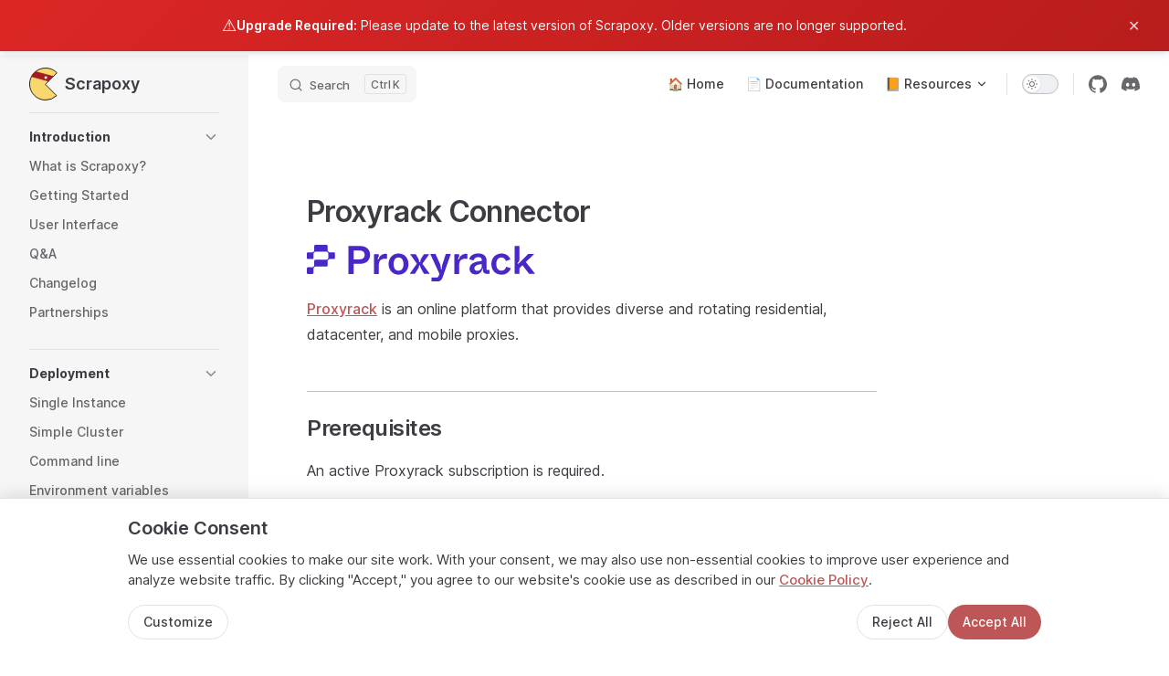

--- FILE ---
content_type: text/html
request_url: https://scrapoxy.io/connectors/proxyrack/guide
body_size: 13214
content:
<!DOCTYPE html>
<html lang="en-US" dir="ltr">
  <head>
    <meta charset="utf-8">
    <meta name="viewport" content="width=device-width,initial-scale=1">
    <title>Proxyrack Connector | Scrapoxy</title>
    <meta name="description" content="Scrapoxy is a super proxies manager that orchestrates all your proxies into one place, rather than spreading management across multiple scrapers. Deployed on your own infrastructure, Scrapoxy serves as a single proxy endpoint for your scrapers. It builds a pool of private proxies from your datacenter subscription, integrates them with proxy vendors, manages IP rotation and fingerprinting, and smartly routes traffic to avoid bans.">
    <meta name="generator" content="VitePress v1.0.0-rc.31">
    <link rel="preload stylesheet" href="/assets/style.aWRWQMqB.css" as="style">
    
    <script type="module" src="/assets/app.KgJaWUXv.js"></script>
    <link rel="preload" href="/assets/inter-roman-latin.bvIUbFQP.woff2" as="font" type="font/woff2" crossorigin="">
    <link rel="modulepreload" href="/assets/chunks/framework.gAryE-1n.js">
    <link rel="modulepreload" href="/assets/chunks/theme.0rBkEUbc.js">
    <link rel="modulepreload" href="/assets/connectors_proxyrack_guide.md.f5rPlTC8.lean.js">
    <link rel="icon" type="image/svg+xml" href="/assets/images/scrapoxy.svg">
    <meta property="og:type" content="website">
    <meta property="og:title" content="Scrapoxy">
    <meta property="og:image" content="https://scrapoxy.io/assets/images/scrapoxy-embedded.png">
    <meta property="og:url" content="https://scrapoxy.io">
    <meta property="og:description" content="Scrapoxy is a super proxies manager that orchestrates all your proxies into one place, rather than spreading management across multiple scrapers. Deployed on your own infrastructure, Scrapoxy serves as a single proxy endpoint for your scrapers. It builds a pool of private proxies from your datacenter subscription, integrates them with proxy vendors, manages IP rotation and fingerprinting, and smartly routes traffic to avoid bans.">
    <meta name="twitter:card" content="summary_large_image">
    <meta name="twitter:url" content="https://scrapoxy.io">
    <meta name="twitter:site" content="@scrapoxy_io">
    <meta name="twitter:creator" content="@fabienv">
    <meta name="twitter:title" content="Scrapoxy">
    <meta name="twitter:description" content="Scrapoxy is a super proxies manager that orchestrates all your proxies into one place, rather than spreading management across multiple scrapers. Deployed on your own infrastructure, Scrapoxy serves as a single proxy endpoint for your scrapers. It builds a pool of private proxies from your datacenter subscription, integrates them with proxy vendors, manages IP rotation and fingerprinting, and smartly routes traffic to avoid bans.">
    <meta name="twitter:image" content="https://scrapoxy.io/assets/images/logo120.jpg">
    <meta name="theme-color" content="#bd5656">
    <script>(function(){const n="G-BWMFWJKLCC",c="cookie-consent";window.dataLayer=window.dataLayer||[],window.gtag=function(){window.dataLayer.push(arguments)};function e(){try{const t=localStorage.getItem(c);if(t){const o=JSON.parse(t);return o.status==="accepted"&&o.options?.analytics}}catch{}return!1}function a(){if(document.querySelector('script[src*="googletagmanager"]'))return;const t=document.createElement("script");t.async=!0,t.src="https://www.googletagmanager.com/gtag/js?id="+n,document.head.appendChild(t),gtag("js",new Date),gtag("config",n)}window.addEventListener("consentChanged",function(){e()&&a()}),e()&&a()})();</script>
    <script>window.addEventListener("click",e=>{const i=e.target.closest("a");if(i){const t=i.getAttribute("href");if(t&&t.indexOf("/l/")>=0)return e.stopImmediatePropagation(),window.location=t,!0}},{capture:!0});</script>
    <script id="check-dark-mode">(()=>{const e=localStorage.getItem("vitepress-theme-appearance")||"auto",a=window.matchMedia("(prefers-color-scheme: dark)").matches;(!e||e==="auto"?a:e==="dark")&&document.documentElement.classList.add("dark")})();</script>
    <script id="check-mac-os">document.documentElement.classList.toggle("mac",/Mac|iPhone|iPod|iPad/i.test(navigator.platform));</script>
  </head>
  <body><div style="display:none;" class="modal-mask" data-v-3af3e3ef><div class="modal-container" data-v-3af3e3ef><p data-v-3af3e3ef>Hi! Scrapoxy is <b data-v-3af3e3ef>free</b>.</p><p data-v-3af3e3ef>Your support would mean a lot, just adding a <b data-v-3af3e3ef>GitHub star 🌟</b> would be awesome!</p><a class="link" target="_blank" href="/l/github" data-v-3af3e3ef>https://github.com/scrapoxy/scrapoxy</a><p data-v-3af3e3ef>Thank you! 🙏</p><p class="signature" data-v-3af3e3ef>Fabien</p><div class="model-footer" data-v-3af3e3ef><button class="modal-button" data-v-3af3e3ef> Close </button></div></div></div><!--teleport anchor--><!----><!--teleport anchor-->
    <div id="app"><div class="Layout" data-v-63b43b87><!--[--><div class="upgrade-banner" data-v-4b06c689><div class="upgrade-banner-content" data-v-4b06c689><span class="upgrade-banner-icon" data-v-4b06c689>⚠️</span><span class="upgrade-banner-text" data-v-4b06c689><strong data-v-4b06c689>Upgrade Required:</strong> Please update to the latest version of Scrapoxy. Older versions are no longer supported. </span></div><button class="upgrade-banner-close" aria-label="Dismiss" data-v-4b06c689> ✕ </button></div><!--]--><!--[--><span tabindex="-1" data-v-c3508ec8></span><a href="#VPContent" class="VPSkipLink visually-hidden" data-v-c3508ec8> Skip to content </a><!--]--><!----><header class="VPNav" data-v-63b43b87 data-v-f1e365da><div class="VPNavBar has-sidebar" data-v-f1e365da data-v-2fb52a83><div class="container" data-v-2fb52a83><div class="title" data-v-2fb52a83><div class="VPNavBarTitle has-sidebar" data-v-2fb52a83 data-v-9cb98dab><a class="title" href="/" data-v-9cb98dab><!--[--><!--]--><!--[--><!--[--><!--[--><img class="VPImage dark logo" src="/assets/images/scrapoxy-dark.svg" alt data-v-35a7d0b8><!--]--><!--[--><img class="VPImage light logo" src="/assets/images/scrapoxy.svg" alt data-v-35a7d0b8><!--]--><!--]--><!--]--><!--[-->Scrapoxy<!--]--><!--[--><!--]--></a></div></div><div class="content" data-v-2fb52a83><div class="curtain" data-v-2fb52a83></div><div class="content-body" data-v-2fb52a83><!--[--><!--]--><div class="VPNavBarSearch search" data-v-2fb52a83><!--[--><!----><div id="docsearch"><button type="button" class="DocSearch DocSearch-Button" aria-label="Search"><span class="DocSearch-Button-Container"><svg class="DocSearch-Search-Icon" width="20" height="20" viewBox="0 0 20 20" aria-label="search icon"><path d="M14.386 14.386l4.0877 4.0877-4.0877-4.0877c-2.9418 2.9419-7.7115 2.9419-10.6533 0-2.9419-2.9418-2.9419-7.7115 0-10.6533 2.9418-2.9419 7.7115-2.9419 10.6533 0 2.9419 2.9418 2.9419 7.7115 0 10.6533z" stroke="currentColor" fill="none" fill-rule="evenodd" stroke-linecap="round" stroke-linejoin="round"></path></svg><span class="DocSearch-Button-Placeholder">Search</span></span><span class="DocSearch-Button-Keys"><kbd class="DocSearch-Button-Key"></kbd><kbd class="DocSearch-Button-Key">K</kbd></span></button></div><!--]--></div><nav aria-labelledby="main-nav-aria-label" class="VPNavBarMenu menu" data-v-2fb52a83 data-v-492ea56d><span id="main-nav-aria-label" class="visually-hidden" data-v-492ea56d>Main Navigation</span><!--[--><!--[--><a class="VPLink link no-icon VPNavBarMenuLink" href="/" tabindex="0" data-v-492ea56d data-v-bd80d7f7><!--[--><span data-v-bd80d7f7>🏠 Home</span><!--]--></a><!--]--><!--[--><a class="VPLink link no-icon VPNavBarMenuLink" href="/intro/scrapoxy" tabindex="0" data-v-492ea56d data-v-bd80d7f7><!--[--><span data-v-bd80d7f7>📄 Documentation</span><!--]--></a><!--]--><!--[--><div class="VPFlyout VPNavBarMenuGroup" data-v-492ea56d data-v-473f4f87><button type="button" class="button" aria-haspopup="true" aria-expanded="false" data-v-473f4f87><span class="text" data-v-473f4f87><!----><span data-v-473f4f87>📙 Resources</span><svg xmlns="http://www.w3.org/2000/svg" aria-hidden="true" focusable="false" viewbox="0 0 24 24" class="text-icon" data-v-473f4f87><path d="M12,16c-0.3,0-0.5-0.1-0.7-0.3l-6-6c-0.4-0.4-0.4-1,0-1.4s1-0.4,1.4,0l5.3,5.3l5.3-5.3c0.4-0.4,1-0.4,1.4,0s0.4,1,0,1.4l-6,6C12.5,15.9,12.3,16,12,16z"></path></svg></span></button><div class="menu" data-v-473f4f87><div class="VPMenu" data-v-473f4f87 data-v-97491713><div class="items" data-v-97491713><!--[--><!--[--><div class="VPMenuLink" data-v-97491713 data-v-8b74d055><a class="VPLink link" href="/intro/changelog" data-v-8b74d055><!--[-->Changelog<!--]--></a></div><!--]--><!--[--><div class="VPMenuLink" data-v-97491713 data-v-8b74d055><a class="VPLink link" href="/l/discord-scrapoxy" data-v-8b74d055><!--[-->Discord<!--]--></a></div><!--]--><!--]--></div><!--[--><!--]--></div></div></div><!--]--><!--]--></nav><!----><div class="VPNavBarAppearance appearance" data-v-2fb52a83 data-v-ead91a81><button class="VPSwitch VPSwitchAppearance" type="button" role="switch" title="Switch to dark theme" aria-checked="false" data-v-ead91a81 data-v-0ddf2836 data-v-b60171c1><span class="check" data-v-b60171c1><span class="icon" data-v-b60171c1><!--[--><svg xmlns="http://www.w3.org/2000/svg" aria-hidden="true" focusable="false" viewbox="0 0 24 24" class="sun" data-v-0ddf2836><path d="M12,18c-3.3,0-6-2.7-6-6s2.7-6,6-6s6,2.7,6,6S15.3,18,12,18zM12,8c-2.2,0-4,1.8-4,4c0,2.2,1.8,4,4,4c2.2,0,4-1.8,4-4C16,9.8,14.2,8,12,8z"></path><path d="M12,4c-0.6,0-1-0.4-1-1V1c0-0.6,0.4-1,1-1s1,0.4,1,1v2C13,3.6,12.6,4,12,4z"></path><path d="M12,24c-0.6,0-1-0.4-1-1v-2c0-0.6,0.4-1,1-1s1,0.4,1,1v2C13,23.6,12.6,24,12,24z"></path><path d="M5.6,6.6c-0.3,0-0.5-0.1-0.7-0.3L3.5,4.9c-0.4-0.4-0.4-1,0-1.4s1-0.4,1.4,0l1.4,1.4c0.4,0.4,0.4,1,0,1.4C6.2,6.5,5.9,6.6,5.6,6.6z"></path><path d="M19.8,20.8c-0.3,0-0.5-0.1-0.7-0.3l-1.4-1.4c-0.4-0.4-0.4-1,0-1.4s1-0.4,1.4,0l1.4,1.4c0.4,0.4,0.4,1,0,1.4C20.3,20.7,20,20.8,19.8,20.8z"></path><path d="M3,13H1c-0.6,0-1-0.4-1-1s0.4-1,1-1h2c0.6,0,1,0.4,1,1S3.6,13,3,13z"></path><path d="M23,13h-2c-0.6,0-1-0.4-1-1s0.4-1,1-1h2c0.6,0,1,0.4,1,1S23.6,13,23,13z"></path><path d="M4.2,20.8c-0.3,0-0.5-0.1-0.7-0.3c-0.4-0.4-0.4-1,0-1.4l1.4-1.4c0.4-0.4,1-0.4,1.4,0s0.4,1,0,1.4l-1.4,1.4C4.7,20.7,4.5,20.8,4.2,20.8z"></path><path d="M18.4,6.6c-0.3,0-0.5-0.1-0.7-0.3c-0.4-0.4-0.4-1,0-1.4l1.4-1.4c0.4-0.4,1-0.4,1.4,0s0.4,1,0,1.4l-1.4,1.4C18.9,6.5,18.6,6.6,18.4,6.6z"></path></svg><svg xmlns="http://www.w3.org/2000/svg" aria-hidden="true" focusable="false" viewbox="0 0 24 24" class="moon" data-v-0ddf2836><path d="M12.1,22c-0.3,0-0.6,0-0.9,0c-5.5-0.5-9.5-5.4-9-10.9c0.4-4.8,4.2-8.6,9-9c0.4,0,0.8,0.2,1,0.5c0.2,0.3,0.2,0.8-0.1,1.1c-2,2.7-1.4,6.4,1.3,8.4c2.1,1.6,5,1.6,7.1,0c0.3-0.2,0.7-0.3,1.1-0.1c0.3,0.2,0.5,0.6,0.5,1c-0.2,2.7-1.5,5.1-3.6,6.8C16.6,21.2,14.4,22,12.1,22zM9.3,4.4c-2.9,1-5,3.6-5.2,6.8c-0.4,4.4,2.8,8.3,7.2,8.7c2.1,0.2,4.2-0.4,5.8-1.8c1.1-0.9,1.9-2.1,2.4-3.4c-2.5,0.9-5.3,0.5-7.5-1.1C9.2,11.4,8.1,7.7,9.3,4.4z"></path></svg><!--]--></span></span></button></div><div class="VPSocialLinks VPNavBarSocialLinks social-links" data-v-2fb52a83 data-v-164c457f data-v-ee7a9424><!--[--><a class="VPSocialLink no-icon" href="/l/github-scrapoxy" aria-label="github" target="_blank" rel="noopener" data-v-ee7a9424 data-v-a94e74d9><svg role="img" viewBox="0 0 24 24" xmlns="http://www.w3.org/2000/svg"><title>GitHub</title><path d="M12 .297c-6.63 0-12 5.373-12 12 0 5.303 3.438 9.8 8.205 11.385.6.113.82-.258.82-.577 0-.285-.01-1.04-.015-2.04-3.338.724-4.042-1.61-4.042-1.61C4.422 18.07 3.633 17.7 3.633 17.7c-1.087-.744.084-.729.084-.729 1.205.084 1.838 1.236 1.838 1.236 1.07 1.835 2.809 1.305 3.495.998.108-.776.417-1.305.76-1.605-2.665-.3-5.466-1.332-5.466-5.93 0-1.31.465-2.38 1.235-3.22-.135-.303-.54-1.523.105-3.176 0 0 1.005-.322 3.3 1.23.96-.267 1.98-.399 3-.405 1.02.006 2.04.138 3 .405 2.28-1.552 3.285-1.23 3.285-1.23.645 1.653.24 2.873.12 3.176.765.84 1.23 1.91 1.23 3.22 0 4.61-2.805 5.625-5.475 5.92.42.36.81 1.096.81 2.22 0 1.606-.015 2.896-.015 3.286 0 .315.21.69.825.57C20.565 22.092 24 17.592 24 12.297c0-6.627-5.373-12-12-12"/></svg></a><a class="VPSocialLink no-icon" href="/l/discord-scrapoxy" aria-label="discord" target="_blank" rel="noopener" data-v-ee7a9424 data-v-a94e74d9><svg role="img" viewBox="0 0 24 24" xmlns="http://www.w3.org/2000/svg"><title>Discord</title><path d="M20.317 4.3698a19.7913 19.7913 0 00-4.8851-1.5152.0741.0741 0 00-.0785.0371c-.211.3753-.4447.8648-.6083 1.2495-1.8447-.2762-3.68-.2762-5.4868 0-.1636-.3933-.4058-.8742-.6177-1.2495a.077.077 0 00-.0785-.037 19.7363 19.7363 0 00-4.8852 1.515.0699.0699 0 00-.0321.0277C.5334 9.0458-.319 13.5799.0992 18.0578a.0824.0824 0 00.0312.0561c2.0528 1.5076 4.0413 2.4228 5.9929 3.0294a.0777.0777 0 00.0842-.0276c.4616-.6304.8731-1.2952 1.226-1.9942a.076.076 0 00-.0416-.1057c-.6528-.2476-1.2743-.5495-1.8722-.8923a.077.077 0 01-.0076-.1277c.1258-.0943.2517-.1923.3718-.2914a.0743.0743 0 01.0776-.0105c3.9278 1.7933 8.18 1.7933 12.0614 0a.0739.0739 0 01.0785.0095c.1202.099.246.1981.3728.2924a.077.077 0 01-.0066.1276 12.2986 12.2986 0 01-1.873.8914.0766.0766 0 00-.0407.1067c.3604.698.7719 1.3628 1.225 1.9932a.076.076 0 00.0842.0286c1.961-.6067 3.9495-1.5219 6.0023-3.0294a.077.077 0 00.0313-.0552c.5004-5.177-.8382-9.6739-3.5485-13.6604a.061.061 0 00-.0312-.0286zM8.02 15.3312c-1.1825 0-2.1569-1.0857-2.1569-2.419 0-1.3332.9555-2.4189 2.157-2.4189 1.2108 0 2.1757 1.0952 2.1568 2.419 0 1.3332-.9555 2.4189-2.1569 2.4189zm7.9748 0c-1.1825 0-2.1569-1.0857-2.1569-2.419 0-1.3332.9554-2.4189 2.1569-2.4189 1.2108 0 2.1757 1.0952 2.1568 2.419 0 1.3332-.946 2.4189-2.1568 2.4189Z"/></svg></a><!--]--></div><div class="VPFlyout VPNavBarExtra extra" data-v-2fb52a83 data-v-9b536d0b data-v-473f4f87><button type="button" class="button" aria-haspopup="true" aria-expanded="false" aria-label="extra navigation" data-v-473f4f87><svg xmlns="http://www.w3.org/2000/svg" aria-hidden="true" focusable="false" viewbox="0 0 24 24" class="icon" data-v-473f4f87><circle cx="12" cy="12" r="2"></circle><circle cx="19" cy="12" r="2"></circle><circle cx="5" cy="12" r="2"></circle></svg></button><div class="menu" data-v-473f4f87><div class="VPMenu" data-v-473f4f87 data-v-97491713><!----><!--[--><!--[--><!----><div class="group" data-v-9b536d0b><div class="item appearance" data-v-9b536d0b><p class="label" data-v-9b536d0b>Appearance</p><div class="appearance-action" data-v-9b536d0b><button class="VPSwitch VPSwitchAppearance" type="button" role="switch" title="Switch to dark theme" aria-checked="false" data-v-9b536d0b data-v-0ddf2836 data-v-b60171c1><span class="check" data-v-b60171c1><span class="icon" data-v-b60171c1><!--[--><svg xmlns="http://www.w3.org/2000/svg" aria-hidden="true" focusable="false" viewbox="0 0 24 24" class="sun" data-v-0ddf2836><path d="M12,18c-3.3,0-6-2.7-6-6s2.7-6,6-6s6,2.7,6,6S15.3,18,12,18zM12,8c-2.2,0-4,1.8-4,4c0,2.2,1.8,4,4,4c2.2,0,4-1.8,4-4C16,9.8,14.2,8,12,8z"></path><path d="M12,4c-0.6,0-1-0.4-1-1V1c0-0.6,0.4-1,1-1s1,0.4,1,1v2C13,3.6,12.6,4,12,4z"></path><path d="M12,24c-0.6,0-1-0.4-1-1v-2c0-0.6,0.4-1,1-1s1,0.4,1,1v2C13,23.6,12.6,24,12,24z"></path><path d="M5.6,6.6c-0.3,0-0.5-0.1-0.7-0.3L3.5,4.9c-0.4-0.4-0.4-1,0-1.4s1-0.4,1.4,0l1.4,1.4c0.4,0.4,0.4,1,0,1.4C6.2,6.5,5.9,6.6,5.6,6.6z"></path><path d="M19.8,20.8c-0.3,0-0.5-0.1-0.7-0.3l-1.4-1.4c-0.4-0.4-0.4-1,0-1.4s1-0.4,1.4,0l1.4,1.4c0.4,0.4,0.4,1,0,1.4C20.3,20.7,20,20.8,19.8,20.8z"></path><path d="M3,13H1c-0.6,0-1-0.4-1-1s0.4-1,1-1h2c0.6,0,1,0.4,1,1S3.6,13,3,13z"></path><path d="M23,13h-2c-0.6,0-1-0.4-1-1s0.4-1,1-1h2c0.6,0,1,0.4,1,1S23.6,13,23,13z"></path><path d="M4.2,20.8c-0.3,0-0.5-0.1-0.7-0.3c-0.4-0.4-0.4-1,0-1.4l1.4-1.4c0.4-0.4,1-0.4,1.4,0s0.4,1,0,1.4l-1.4,1.4C4.7,20.7,4.5,20.8,4.2,20.8z"></path><path d="M18.4,6.6c-0.3,0-0.5-0.1-0.7-0.3c-0.4-0.4-0.4-1,0-1.4l1.4-1.4c0.4-0.4,1-0.4,1.4,0s0.4,1,0,1.4l-1.4,1.4C18.9,6.5,18.6,6.6,18.4,6.6z"></path></svg><svg xmlns="http://www.w3.org/2000/svg" aria-hidden="true" focusable="false" viewbox="0 0 24 24" class="moon" data-v-0ddf2836><path d="M12.1,22c-0.3,0-0.6,0-0.9,0c-5.5-0.5-9.5-5.4-9-10.9c0.4-4.8,4.2-8.6,9-9c0.4,0,0.8,0.2,1,0.5c0.2,0.3,0.2,0.8-0.1,1.1c-2,2.7-1.4,6.4,1.3,8.4c2.1,1.6,5,1.6,7.1,0c0.3-0.2,0.7-0.3,1.1-0.1c0.3,0.2,0.5,0.6,0.5,1c-0.2,2.7-1.5,5.1-3.6,6.8C16.6,21.2,14.4,22,12.1,22zM9.3,4.4c-2.9,1-5,3.6-5.2,6.8c-0.4,4.4,2.8,8.3,7.2,8.7c2.1,0.2,4.2-0.4,5.8-1.8c1.1-0.9,1.9-2.1,2.4-3.4c-2.5,0.9-5.3,0.5-7.5-1.1C9.2,11.4,8.1,7.7,9.3,4.4z"></path></svg><!--]--></span></span></button></div></div></div><div class="group" data-v-9b536d0b><div class="item social-links" data-v-9b536d0b><div class="VPSocialLinks social-links-list" data-v-9b536d0b data-v-ee7a9424><!--[--><a class="VPSocialLink no-icon" href="/l/github-scrapoxy" aria-label="github" target="_blank" rel="noopener" data-v-ee7a9424 data-v-a94e74d9><svg role="img" viewBox="0 0 24 24" xmlns="http://www.w3.org/2000/svg"><title>GitHub</title><path d="M12 .297c-6.63 0-12 5.373-12 12 0 5.303 3.438 9.8 8.205 11.385.6.113.82-.258.82-.577 0-.285-.01-1.04-.015-2.04-3.338.724-4.042-1.61-4.042-1.61C4.422 18.07 3.633 17.7 3.633 17.7c-1.087-.744.084-.729.084-.729 1.205.084 1.838 1.236 1.838 1.236 1.07 1.835 2.809 1.305 3.495.998.108-.776.417-1.305.76-1.605-2.665-.3-5.466-1.332-5.466-5.93 0-1.31.465-2.38 1.235-3.22-.135-.303-.54-1.523.105-3.176 0 0 1.005-.322 3.3 1.23.96-.267 1.98-.399 3-.405 1.02.006 2.04.138 3 .405 2.28-1.552 3.285-1.23 3.285-1.23.645 1.653.24 2.873.12 3.176.765.84 1.23 1.91 1.23 3.22 0 4.61-2.805 5.625-5.475 5.92.42.36.81 1.096.81 2.22 0 1.606-.015 2.896-.015 3.286 0 .315.21.69.825.57C20.565 22.092 24 17.592 24 12.297c0-6.627-5.373-12-12-12"/></svg></a><a class="VPSocialLink no-icon" href="/l/discord-scrapoxy" aria-label="discord" target="_blank" rel="noopener" data-v-ee7a9424 data-v-a94e74d9><svg role="img" viewBox="0 0 24 24" xmlns="http://www.w3.org/2000/svg"><title>Discord</title><path d="M20.317 4.3698a19.7913 19.7913 0 00-4.8851-1.5152.0741.0741 0 00-.0785.0371c-.211.3753-.4447.8648-.6083 1.2495-1.8447-.2762-3.68-.2762-5.4868 0-.1636-.3933-.4058-.8742-.6177-1.2495a.077.077 0 00-.0785-.037 19.7363 19.7363 0 00-4.8852 1.515.0699.0699 0 00-.0321.0277C.5334 9.0458-.319 13.5799.0992 18.0578a.0824.0824 0 00.0312.0561c2.0528 1.5076 4.0413 2.4228 5.9929 3.0294a.0777.0777 0 00.0842-.0276c.4616-.6304.8731-1.2952 1.226-1.9942a.076.076 0 00-.0416-.1057c-.6528-.2476-1.2743-.5495-1.8722-.8923a.077.077 0 01-.0076-.1277c.1258-.0943.2517-.1923.3718-.2914a.0743.0743 0 01.0776-.0105c3.9278 1.7933 8.18 1.7933 12.0614 0a.0739.0739 0 01.0785.0095c.1202.099.246.1981.3728.2924a.077.077 0 01-.0066.1276 12.2986 12.2986 0 01-1.873.8914.0766.0766 0 00-.0407.1067c.3604.698.7719 1.3628 1.225 1.9932a.076.076 0 00.0842.0286c1.961-.6067 3.9495-1.5219 6.0023-3.0294a.077.077 0 00.0313-.0552c.5004-5.177-.8382-9.6739-3.5485-13.6604a.061.061 0 00-.0312-.0286zM8.02 15.3312c-1.1825 0-2.1569-1.0857-2.1569-2.419 0-1.3332.9555-2.4189 2.157-2.4189 1.2108 0 2.1757 1.0952 2.1568 2.419 0 1.3332-.9555 2.4189-2.1569 2.4189zm7.9748 0c-1.1825 0-2.1569-1.0857-2.1569-2.419 0-1.3332.9554-2.4189 2.1569-2.4189 1.2108 0 2.1757 1.0952 2.1568 2.419 0 1.3332-.946 2.4189-2.1568 2.4189Z"/></svg></a><!--]--></div></div></div><!--]--><!--]--></div></div></div><!--[--><!--]--><button type="button" class="VPNavBarHamburger hamburger" aria-label="mobile navigation" aria-expanded="false" aria-controls="VPNavScreen" data-v-2fb52a83 data-v-5dea55bf><span class="container" data-v-5dea55bf><span class="top" data-v-5dea55bf></span><span class="middle" data-v-5dea55bf></span><span class="bottom" data-v-5dea55bf></span></span></button></div></div></div></div><!----></header><div class="VPLocalNav reached-top" data-v-63b43b87 data-v-2090af1f><button class="menu" aria-expanded="false" aria-controls="VPSidebarNav" data-v-2090af1f><svg xmlns="http://www.w3.org/2000/svg" aria-hidden="true" focusable="false" viewbox="0 0 24 24" class="menu-icon" data-v-2090af1f><path d="M17,11H3c-0.6,0-1-0.4-1-1s0.4-1,1-1h14c0.6,0,1,0.4,1,1S17.6,11,17,11z"></path><path d="M21,7H3C2.4,7,2,6.6,2,6s0.4-1,1-1h18c0.6,0,1,0.4,1,1S21.6,7,21,7z"></path><path d="M21,15H3c-0.6,0-1-0.4-1-1s0.4-1,1-1h18c0.6,0,1,0.4,1,1S21.6,15,21,15z"></path><path d="M17,19H3c-0.6,0-1-0.4-1-1s0.4-1,1-1h14c0.6,0,1,0.4,1,1S17.6,19,17,19z"></path></svg><span class="menu-text" data-v-2090af1f>Menu</span></button><div class="VPLocalNavOutlineDropdown" style="--vp-vh:0px;" data-v-2090af1f data-v-1b525709><button data-v-1b525709>Return to top</button><!----></div></div><aside class="VPSidebar" data-v-63b43b87 data-v-d5ec80c8><div class="curtain" data-v-d5ec80c8></div><nav class="nav" id="VPSidebarNav" aria-labelledby="sidebar-aria-label" tabindex="-1" data-v-d5ec80c8><span class="visually-hidden" id="sidebar-aria-label" data-v-d5ec80c8> Sidebar Navigation </span><!--[--><!--]--><!--[--><div class="group" data-v-d5ec80c8><section class="VPSidebarItem level-0 collapsible" data-v-d5ec80c8 data-v-1cde40c8><div class="item" role="button" tabindex="0" data-v-1cde40c8><div class="indicator" data-v-1cde40c8></div><h2 class="text" data-v-1cde40c8>Introduction</h2><div class="caret" role="button" aria-label="toggle section" tabindex="0" data-v-1cde40c8><svg xmlns="http://www.w3.org/2000/svg" aria-hidden="true" focusable="false" viewbox="0 0 24 24" class="caret-icon" data-v-1cde40c8><path d="M9,19c-0.3,0-0.5-0.1-0.7-0.3c-0.4-0.4-0.4-1,0-1.4l5.3-5.3L8.3,6.7c-0.4-0.4-0.4-1,0-1.4s1-0.4,1.4,0l6,6c0.4,0.4,0.4,1,0,1.4l-6,6C9.5,18.9,9.3,19,9,19z"></path></svg></div></div><div class="items" data-v-1cde40c8><!--[--><div class="VPSidebarItem level-1 is-link" data-v-1cde40c8 data-v-1cde40c8><div class="item" data-v-1cde40c8><div class="indicator" data-v-1cde40c8></div><a class="VPLink link link" href="/intro/scrapoxy" data-v-1cde40c8><!--[--><p class="text" data-v-1cde40c8>What is Scrapoxy?</p><!--]--></a><!----></div><!----></div><div class="VPSidebarItem level-1 is-link" data-v-1cde40c8 data-v-1cde40c8><div class="item" data-v-1cde40c8><div class="indicator" data-v-1cde40c8></div><a class="VPLink link link" href="/intro/get-started" data-v-1cde40c8><!--[--><p class="text" data-v-1cde40c8>Getting Started</p><!--]--></a><!----></div><!----></div><div class="VPSidebarItem level-1 is-link" data-v-1cde40c8 data-v-1cde40c8><div class="item" data-v-1cde40c8><div class="indicator" data-v-1cde40c8></div><a class="VPLink link link" href="/intro/ui" data-v-1cde40c8><!--[--><p class="text" data-v-1cde40c8>User Interface</p><!--]--></a><!----></div><!----></div><div class="VPSidebarItem level-1 is-link" data-v-1cde40c8 data-v-1cde40c8><div class="item" data-v-1cde40c8><div class="indicator" data-v-1cde40c8></div><a class="VPLink link link" href="/intro/qna" data-v-1cde40c8><!--[--><p class="text" data-v-1cde40c8>Q&A</p><!--]--></a><!----></div><!----></div><div class="VPSidebarItem level-1 is-link" data-v-1cde40c8 data-v-1cde40c8><div class="item" data-v-1cde40c8><div class="indicator" data-v-1cde40c8></div><a class="VPLink link link" href="/intro/changelog" data-v-1cde40c8><!--[--><p class="text" data-v-1cde40c8>Changelog</p><!--]--></a><!----></div><!----></div><div class="VPSidebarItem level-1 is-link" data-v-1cde40c8 data-v-1cde40c8><div class="item" data-v-1cde40c8><div class="indicator" data-v-1cde40c8></div><a class="VPLink link link" href="/intro/partnerships" data-v-1cde40c8><!--[--><p class="text" data-v-1cde40c8>Partnerships</p><!--]--></a><!----></div><!----></div><!--]--></div></section></div><div class="group" data-v-d5ec80c8><section class="VPSidebarItem level-0 collapsible" data-v-d5ec80c8 data-v-1cde40c8><div class="item" role="button" tabindex="0" data-v-1cde40c8><div class="indicator" data-v-1cde40c8></div><h2 class="text" data-v-1cde40c8>Deployment</h2><div class="caret" role="button" aria-label="toggle section" tabindex="0" data-v-1cde40c8><svg xmlns="http://www.w3.org/2000/svg" aria-hidden="true" focusable="false" viewbox="0 0 24 24" class="caret-icon" data-v-1cde40c8><path d="M9,19c-0.3,0-0.5-0.1-0.7-0.3c-0.4-0.4-0.4-1,0-1.4l5.3-5.3L8.3,6.7c-0.4-0.4-0.4-1,0-1.4s1-0.4,1.4,0l6,6c0.4,0.4,0.4,1,0,1.4l-6,6C9.5,18.9,9.3,19,9,19z"></path></svg></div></div><div class="items" data-v-1cde40c8><!--[--><div class="VPSidebarItem level-1 is-link" data-v-1cde40c8 data-v-1cde40c8><div class="item" data-v-1cde40c8><div class="indicator" data-v-1cde40c8></div><a class="VPLink link link" href="/deployment/single-instance" data-v-1cde40c8><!--[--><p class="text" data-v-1cde40c8>Single Instance</p><!--]--></a><!----></div><!----></div><div class="VPSidebarItem level-1 is-link" data-v-1cde40c8 data-v-1cde40c8><div class="item" data-v-1cde40c8><div class="indicator" data-v-1cde40c8></div><a class="VPLink link link" href="/deployment/simple-cluster" data-v-1cde40c8><!--[--><p class="text" data-v-1cde40c8>Simple Cluster</p><!--]--></a><!----></div><!----></div><div class="VPSidebarItem level-1 is-link" data-v-1cde40c8 data-v-1cde40c8><div class="item" data-v-1cde40c8><div class="indicator" data-v-1cde40c8></div><a class="VPLink link link" href="/deployment/command-line" data-v-1cde40c8><!--[--><p class="text" data-v-1cde40c8>Command line</p><!--]--></a><!----></div><!----></div><div class="VPSidebarItem level-1 is-link" data-v-1cde40c8 data-v-1cde40c8><div class="item" data-v-1cde40c8><div class="indicator" data-v-1cde40c8></div><a class="VPLink link link" href="/deployment/env" data-v-1cde40c8><!--[--><p class="text" data-v-1cde40c8>Environment variables</p><!--]--></a><!----></div><!----></div><div class="VPSidebarItem level-1 is-link" data-v-1cde40c8 data-v-1cde40c8><div class="item" data-v-1cde40c8><div class="indicator" data-v-1cde40c8></div><a class="VPLink link link" href="/deployment/sticky" data-v-1cde40c8><!--[--><p class="text" data-v-1cde40c8>Stickies Sessions</p><!--]--></a><!----></div><!----></div><div class="VPSidebarItem level-1 is-link" data-v-1cde40c8 data-v-1cde40c8><div class="item" data-v-1cde40c8><div class="indicator" data-v-1cde40c8></div><a class="VPLink link link" href="/deployment/errors" data-v-1cde40c8><!--[--><p class="text" data-v-1cde40c8>Errors</p><!--]--></a><!----></div><!----></div><!--]--></div></section></div><div class="group" data-v-d5ec80c8><section class="VPSidebarItem level-0 collapsible has-active" data-v-d5ec80c8 data-v-1cde40c8><div class="item" role="button" tabindex="0" data-v-1cde40c8><div class="indicator" data-v-1cde40c8></div><h2 class="text" data-v-1cde40c8>Connectors</h2><div class="caret" role="button" aria-label="toggle section" tabindex="0" data-v-1cde40c8><svg xmlns="http://www.w3.org/2000/svg" aria-hidden="true" focusable="false" viewbox="0 0 24 24" class="caret-icon" data-v-1cde40c8><path d="M9,19c-0.3,0-0.5-0.1-0.7-0.3c-0.4-0.4-0.4-1,0-1.4l5.3-5.3L8.3,6.7c-0.4-0.4-0.4-1,0-1.4s1-0.4,1.4,0l6,6c0.4,0.4,0.4,1,0,1.4l-6,6C9.5,18.9,9.3,19,9,19z"></path></svg></div></div><div class="items" data-v-1cde40c8><!--[--><div class="VPSidebarItem level-1 is-link" data-v-1cde40c8 data-v-1cde40c8><div class="item" data-v-1cde40c8><div class="indicator" data-v-1cde40c8></div><a class="VPLink link link" href="/connectors/freeproxies/guide" data-v-1cde40c8><!--[--><p class="text" data-v-1cde40c8>Proxy List</p><!--]--></a><!----></div><!----></div><div class="VPSidebarItem level-1 is-link" data-v-1cde40c8 data-v-1cde40c8><div class="item" data-v-1cde40c8><div class="indicator" data-v-1cde40c8></div><a class="VPLink link link" href="/connectors/aws/guide" data-v-1cde40c8><!--[--><p class="text" data-v-1cde40c8>AWS</p><!--]--></a><!----></div><!----></div><div class="VPSidebarItem level-1 is-link" data-v-1cde40c8 data-v-1cde40c8><div class="item" data-v-1cde40c8><div class="indicator" data-v-1cde40c8></div><a class="VPLink link link" href="/connectors/azure/guide" data-v-1cde40c8><!--[--><p class="text" data-v-1cde40c8>Azure</p><!--]--></a><!----></div><!----></div><div class="VPSidebarItem level-1 is-link" data-v-1cde40c8 data-v-1cde40c8><div class="item" data-v-1cde40c8><div class="indicator" data-v-1cde40c8></div><a class="VPLink link link" href="/connectors/brightdata/guide" data-v-1cde40c8><!--[--><p class="text" data-v-1cde40c8>Bright Data</p><!--]--></a><!----></div><!----></div><div class="VPSidebarItem level-1 is-link" data-v-1cde40c8 data-v-1cde40c8><div class="item" data-v-1cde40c8><div class="indicator" data-v-1cde40c8></div><a class="VPLink link link" href="/connectors/decodo/guide" data-v-1cde40c8><!--[--><p class="text" data-v-1cde40c8>Decodo</p><!--]--></a><!----></div><!----></div><div class="VPSidebarItem level-1 is-link" data-v-1cde40c8 data-v-1cde40c8><div class="item" data-v-1cde40c8><div class="indicator" data-v-1cde40c8></div><a class="VPLink link link" href="/connectors/digitalocean/guide" data-v-1cde40c8><!--[--><p class="text" data-v-1cde40c8>Digital Ocean</p><!--]--></a><!----></div><!----></div><div class="VPSidebarItem level-1 is-link" data-v-1cde40c8 data-v-1cde40c8><div class="item" data-v-1cde40c8><div class="indicator" data-v-1cde40c8></div><a class="VPLink link link" href="/connectors/evomi/guide" data-v-1cde40c8><!--[--><p class="text" data-v-1cde40c8>Evomi</p><!--]--></a><!----></div><!----></div><div class="VPSidebarItem level-1 is-link" data-v-1cde40c8 data-v-1cde40c8><div class="item" data-v-1cde40c8><div class="indicator" data-v-1cde40c8></div><a class="VPLink link link" href="/connectors/gcp/guide" data-v-1cde40c8><!--[--><p class="text" data-v-1cde40c8>GCP</p><!--]--></a><!----></div><!----></div><div class="VPSidebarItem level-1 is-link" data-v-1cde40c8 data-v-1cde40c8><div class="item" data-v-1cde40c8><div class="indicator" data-v-1cde40c8></div><a class="VPLink link link" href="/connectors/geonode/guide" data-v-1cde40c8><!--[--><p class="text" data-v-1cde40c8>Geonode</p><!--]--></a><!----></div><!----></div><div class="VPSidebarItem level-1 is-link" data-v-1cde40c8 data-v-1cde40c8><div class="item" data-v-1cde40c8><div class="indicator" data-v-1cde40c8></div><a class="VPLink link link" href="/connectors/hypeproxy/guide" data-v-1cde40c8><!--[--><p class="text" data-v-1cde40c8>HypeProxy</p><!--]--></a><!----></div><!----></div><section class="VPSidebarItem level-1 collapsible" data-v-1cde40c8 data-v-1cde40c8><div class="item" role="button" tabindex="0" data-v-1cde40c8><div class="indicator" data-v-1cde40c8></div><h3 class="text" data-v-1cde40c8>IP Royal</h3><div class="caret" role="button" aria-label="toggle section" tabindex="0" data-v-1cde40c8><svg xmlns="http://www.w3.org/2000/svg" aria-hidden="true" focusable="false" viewbox="0 0 24 24" class="caret-icon" data-v-1cde40c8><path d="M9,19c-0.3,0-0.5-0.1-0.7-0.3c-0.4-0.4-0.4-1,0-1.4l5.3-5.3L8.3,6.7c-0.4-0.4-0.4-1,0-1.4s1-0.4,1.4,0l6,6c0.4,0.4,0.4,1,0,1.4l-6,6C9.5,18.9,9.3,19,9,19z"></path></svg></div></div><div class="items" data-v-1cde40c8><!--[--><div class="VPSidebarItem level-2 is-link" data-v-1cde40c8 data-v-1cde40c8><div class="item" data-v-1cde40c8><div class="indicator" data-v-1cde40c8></div><a class="VPLink link link" href="/connectors/iproyal/static/guide" data-v-1cde40c8><!--[--><p class="text" data-v-1cde40c8>Static IP</p><!--]--></a><!----></div><!----></div><div class="VPSidebarItem level-2 is-link" data-v-1cde40c8 data-v-1cde40c8><div class="item" data-v-1cde40c8><div class="indicator" data-v-1cde40c8></div><a class="VPLink link link" href="/connectors/iproyal/dynamic/guide" data-v-1cde40c8><!--[--><p class="text" data-v-1cde40c8>Dynamic IP</p><!--]--></a><!----></div><!----></div><!--]--></div></section><div class="VPSidebarItem level-1 is-link" data-v-1cde40c8 data-v-1cde40c8><div class="item" data-v-1cde40c8><div class="indicator" data-v-1cde40c8></div><a class="VPLink link link" href="/connectors/liveproxies/guide" data-v-1cde40c8><!--[--><p class="text" data-v-1cde40c8>Live Proxies</p><!--]--></a><!----></div><!----></div><div class="VPSidebarItem level-1 is-link" data-v-1cde40c8 data-v-1cde40c8><div class="item" data-v-1cde40c8><div class="indicator" data-v-1cde40c8></div><a class="VPLink link link" href="/connectors/massive/guide" data-v-1cde40c8><!--[--><p class="text" data-v-1cde40c8>Massive</p><!--]--></a><!----></div><!----></div><div class="VPSidebarItem level-1 is-link" data-v-1cde40c8 data-v-1cde40c8><div class="item" data-v-1cde40c8><div class="indicator" data-v-1cde40c8></div><a class="VPLink link link" href="/connectors/netnut/guide" data-v-1cde40c8><!--[--><p class="text" data-v-1cde40c8>NetNut</p><!--]--></a><!----></div><!----></div><div class="VPSidebarItem level-1 is-link" data-v-1cde40c8 data-v-1cde40c8><div class="item" data-v-1cde40c8><div class="indicator" data-v-1cde40c8></div><a class="VPLink link link" href="/connectors/nimbleway/guide" data-v-1cde40c8><!--[--><p class="text" data-v-1cde40c8>Nimble</p><!--]--></a><!----></div><!----></div><div class="VPSidebarItem level-1 is-link" data-v-1cde40c8 data-v-1cde40c8><div class="item" data-v-1cde40c8><div class="indicator" data-v-1cde40c8></div><a class="VPLink link link" href="/connectors/ninjasproxy/guide" data-v-1cde40c8><!--[--><p class="text" data-v-1cde40c8>Ninjas Proxy</p><!--]--></a><!----></div><!----></div><div class="VPSidebarItem level-1 is-link" data-v-1cde40c8 data-v-1cde40c8><div class="item" data-v-1cde40c8><div class="indicator" data-v-1cde40c8></div><a class="VPLink link link" href="/connectors/ovh/guide" data-v-1cde40c8><!--[--><p class="text" data-v-1cde40c8>OVH</p><!--]--></a><!----></div><!----></div><div class="VPSidebarItem level-1 is-link" data-v-1cde40c8 data-v-1cde40c8><div class="item" data-v-1cde40c8><div class="indicator" data-v-1cde40c8></div><a class="VPLink link link" href="/connectors/oxylabs/guide" data-v-1cde40c8><!--[--><p class="text" data-v-1cde40c8>Oxylabs</p><!--]--></a><!----></div><!----></div><div class="VPSidebarItem level-1 is-link" data-v-1cde40c8 data-v-1cde40c8><div class="item" data-v-1cde40c8><div class="indicator" data-v-1cde40c8></div><a class="VPLink link link" href="/connectors/pingproxies/guide" data-v-1cde40c8><!--[--><p class="text" data-v-1cde40c8>Ping Proxies</p><!--]--></a><!----></div><!----></div><div class="VPSidebarItem level-1 is-link" data-v-1cde40c8 data-v-1cde40c8><div class="item" data-v-1cde40c8><div class="indicator" data-v-1cde40c8></div><a class="VPLink link link" href="/connectors/proxidize/guide" data-v-1cde40c8><!--[--><p class="text" data-v-1cde40c8>Proxidize</p><!--]--></a><!----></div><!----></div><section class="VPSidebarItem level-1 collapsible" data-v-1cde40c8 data-v-1cde40c8><div class="item" role="button" tabindex="0" data-v-1cde40c8><div class="indicator" data-v-1cde40c8></div><h3 class="text" data-v-1cde40c8>Proxy-Cheap</h3><div class="caret" role="button" aria-label="toggle section" tabindex="0" data-v-1cde40c8><svg xmlns="http://www.w3.org/2000/svg" aria-hidden="true" focusable="false" viewbox="0 0 24 24" class="caret-icon" data-v-1cde40c8><path d="M9,19c-0.3,0-0.5-0.1-0.7-0.3c-0.4-0.4-0.4-1,0-1.4l5.3-5.3L8.3,6.7c-0.4-0.4-0.4-1,0-1.4s1-0.4,1.4,0l6,6c0.4,0.4,0.4,1,0,1.4l-6,6C9.5,18.9,9.3,19,9,19z"></path></svg></div></div><div class="items" data-v-1cde40c8><!--[--><div class="VPSidebarItem level-2 is-link" data-v-1cde40c8 data-v-1cde40c8><div class="item" data-v-1cde40c8><div class="indicator" data-v-1cde40c8></div><a class="VPLink link link" href="/connectors/proxy-cheap/static/guide" data-v-1cde40c8><!--[--><p class="text" data-v-1cde40c8>Static IP</p><!--]--></a><!----></div><!----></div><div class="VPSidebarItem level-2 is-link" data-v-1cde40c8 data-v-1cde40c8><div class="item" data-v-1cde40c8><div class="indicator" data-v-1cde40c8></div><a class="VPLink link link" href="/connectors/proxy-cheap/dynamic/guide" data-v-1cde40c8><!--[--><p class="text" data-v-1cde40c8>Dynamic IP</p><!--]--></a><!----></div><!----></div><!--]--></div></section><div class="VPSidebarItem level-1 is-link" data-v-1cde40c8 data-v-1cde40c8><div class="item" data-v-1cde40c8><div class="indicator" data-v-1cde40c8></div><a class="VPLink link link" href="/connectors/proxyempire/guide" data-v-1cde40c8><!--[--><p class="text" data-v-1cde40c8>ProxyEmpire</p><!--]--></a><!----></div><!----></div><div class="VPSidebarItem level-1 is-link" data-v-1cde40c8 data-v-1cde40c8><div class="item" data-v-1cde40c8><div class="indicator" data-v-1cde40c8></div><a class="VPLink link link" href="/connectors/proxyrack/guide" data-v-1cde40c8><!--[--><p class="text" data-v-1cde40c8>Proxy Rack</p><!--]--></a><!----></div><!----></div><section class="VPSidebarItem level-1 collapsible" data-v-1cde40c8 data-v-1cde40c8><div class="item" role="button" tabindex="0" data-v-1cde40c8><div class="indicator" data-v-1cde40c8></div><h3 class="text" data-v-1cde40c8>Proxy-Seller</h3><div class="caret" role="button" aria-label="toggle section" tabindex="0" data-v-1cde40c8><svg xmlns="http://www.w3.org/2000/svg" aria-hidden="true" focusable="false" viewbox="0 0 24 24" class="caret-icon" data-v-1cde40c8><path d="M9,19c-0.3,0-0.5-0.1-0.7-0.3c-0.4-0.4-0.4-1,0-1.4l5.3-5.3L8.3,6.7c-0.4-0.4-0.4-1,0-1.4s1-0.4,1.4,0l6,6c0.4,0.4,0.4,1,0,1.4l-6,6C9.5,18.9,9.3,19,9,19z"></path></svg></div></div><div class="items" data-v-1cde40c8><!--[--><div class="VPSidebarItem level-2 is-link" data-v-1cde40c8 data-v-1cde40c8><div class="item" data-v-1cde40c8><div class="indicator" data-v-1cde40c8></div><a class="VPLink link link" href="/connectors/proxy-seller/static/guide" data-v-1cde40c8><!--[--><p class="text" data-v-1cde40c8>Static IP</p><!--]--></a><!----></div><!----></div><div class="VPSidebarItem level-2 is-link" data-v-1cde40c8 data-v-1cde40c8><div class="item" data-v-1cde40c8><div class="indicator" data-v-1cde40c8></div><a class="VPLink link link" href="/connectors/proxy-seller/dynamic/guide" data-v-1cde40c8><!--[--><p class="text" data-v-1cde40c8>Dynamic IP</p><!--]--></a><!----></div><!----></div><!--]--></div></section><div class="VPSidebarItem level-1 is-link" data-v-1cde40c8 data-v-1cde40c8><div class="item" data-v-1cde40c8><div class="indicator" data-v-1cde40c8></div><a class="VPLink link link" href="/connectors/rayobyte/guide" data-v-1cde40c8><!--[--><p class="text" data-v-1cde40c8>Rayobyte</p><!--]--></a><!----></div><!----></div><div class="VPSidebarItem level-1 is-link" data-v-1cde40c8 data-v-1cde40c8><div class="item" data-v-1cde40c8><div class="indicator" data-v-1cde40c8></div><a class="VPLink link link" href="/connectors/scaleway/guide" data-v-1cde40c8><!--[--><p class="text" data-v-1cde40c8>Scaleway</p><!--]--></a><!----></div><!----></div><div class="VPSidebarItem level-1 is-link" data-v-1cde40c8 data-v-1cde40c8><div class="item" data-v-1cde40c8><div class="indicator" data-v-1cde40c8></div><a class="VPLink link link" href="/connectors/tencent/guide" data-v-1cde40c8><!--[--><p class="text" data-v-1cde40c8>Tencent</p><!--]--></a><!----></div><!----></div><div class="VPSidebarItem level-1 is-link" data-v-1cde40c8 data-v-1cde40c8><div class="item" data-v-1cde40c8><div class="indicator" data-v-1cde40c8></div><a class="VPLink link link" href="/connectors/xproxy/guide" data-v-1cde40c8><!--[--><p class="text" data-v-1cde40c8>XProxy</p><!--]--></a><!----></div><!----></div><div class="VPSidebarItem level-1 is-link" data-v-1cde40c8 data-v-1cde40c8><div class="item" data-v-1cde40c8><div class="indicator" data-v-1cde40c8></div><a class="VPLink link link" href="/connectors/zyte/guide" data-v-1cde40c8><!--[--><p class="text" data-v-1cde40c8>Zyte</p><!--]--></a><!----></div><!----></div><!--]--></div></section></div><div class="group" data-v-d5ec80c8><section class="VPSidebarItem level-0 collapsible" data-v-d5ec80c8 data-v-1cde40c8><div class="item" role="button" tabindex="0" data-v-1cde40c8><div class="indicator" data-v-1cde40c8></div><h2 class="text" data-v-1cde40c8>Integration</h2><div class="caret" role="button" aria-label="toggle section" tabindex="0" data-v-1cde40c8><svg xmlns="http://www.w3.org/2000/svg" aria-hidden="true" focusable="false" viewbox="0 0 24 24" class="caret-icon" data-v-1cde40c8><path d="M9,19c-0.3,0-0.5-0.1-0.7-0.3c-0.4-0.4-0.4-1,0-1.4l5.3-5.3L8.3,6.7c-0.4-0.4-0.4-1,0-1.4s1-0.4,1.4,0l6,6c0.4,0.4,0.4,1,0,1.4l-6,6C9.5,18.9,9.3,19,9,19z"></path></svg></div></div><div class="items" data-v-1cde40c8><!--[--><div class="VPSidebarItem level-1 is-link" data-v-1cde40c8 data-v-1cde40c8><div class="item" data-v-1cde40c8><div class="indicator" data-v-1cde40c8></div><a class="VPLink link link" href="/integration/api-reference" data-v-1cde40c8><!--[--><p class="text" data-v-1cde40c8>API Reference</p><!--]--></a><!----></div><!----></div><section class="VPSidebarItem level-1 collapsible" data-v-1cde40c8 data-v-1cde40c8><div class="item" role="button" tabindex="0" data-v-1cde40c8><div class="indicator" data-v-1cde40c8></div><h3 class="text" data-v-1cde40c8>Python</h3><div class="caret" role="button" aria-label="toggle section" tabindex="0" data-v-1cde40c8><svg xmlns="http://www.w3.org/2000/svg" aria-hidden="true" focusable="false" viewbox="0 0 24 24" class="caret-icon" data-v-1cde40c8><path d="M9,19c-0.3,0-0.5-0.1-0.7-0.3c-0.4-0.4-0.4-1,0-1.4l5.3-5.3L8.3,6.7c-0.4-0.4-0.4-1,0-1.4s1-0.4,1.4,0l6,6c0.4,0.4,0.4,1,0,1.4l-6,6C9.5,18.9,9.3,19,9,19z"></path></svg></div></div><div class="items" data-v-1cde40c8><!--[--><div class="VPSidebarItem level-2 is-link" data-v-1cde40c8 data-v-1cde40c8><div class="item" data-v-1cde40c8><div class="indicator" data-v-1cde40c8></div><a class="VPLink link link" href="/integration/python/hrequests/guide" data-v-1cde40c8><!--[--><p class="text" data-v-1cde40c8>HRequests</p><!--]--></a><!----></div><!----></div><div class="VPSidebarItem level-2 is-link" data-v-1cde40c8 data-v-1cde40c8><div class="item" data-v-1cde40c8><div class="indicator" data-v-1cde40c8></div><a class="VPLink link link" href="/integration/python/kameleo/guide" data-v-1cde40c8><!--[--><p class="text" data-v-1cde40c8>Kameleo</p><!--]--></a><!----></div><!----></div><div class="VPSidebarItem level-2 is-link" data-v-1cde40c8 data-v-1cde40c8><div class="item" data-v-1cde40c8><div class="indicator" data-v-1cde40c8></div><a class="VPLink link link" href="/integration/python/requests/guide" data-v-1cde40c8><!--[--><p class="text" data-v-1cde40c8>Requests</p><!--]--></a><!----></div><!----></div><div class="VPSidebarItem level-2 is-link" data-v-1cde40c8 data-v-1cde40c8><div class="item" data-v-1cde40c8><div class="indicator" data-v-1cde40c8></div><a class="VPLink link link" href="/integration/python/scrapegraphai/guide" data-v-1cde40c8><!--[--><p class="text" data-v-1cde40c8>ScrapeGraphAI</p><!--]--></a><!----></div><!----></div><div class="VPSidebarItem level-2 is-link" data-v-1cde40c8 data-v-1cde40c8><div class="item" data-v-1cde40c8><div class="indicator" data-v-1cde40c8></div><a class="VPLink link link" href="/integration/python/scrapy/guide" data-v-1cde40c8><!--[--><p class="text" data-v-1cde40c8>Scrapy</p><!--]--></a><!----></div><!----></div><div class="VPSidebarItem level-2 is-link" data-v-1cde40c8 data-v-1cde40c8><div class="item" data-v-1cde40c8><div class="indicator" data-v-1cde40c8></div><a class="VPLink link link" href="/integration/python/selenium/guide" data-v-1cde40c8><!--[--><p class="text" data-v-1cde40c8>Selenium</p><!--]--></a><!----></div><!----></div><div class="VPSidebarItem level-2 is-link" data-v-1cde40c8 data-v-1cde40c8><div class="item" data-v-1cde40c8><div class="indicator" data-v-1cde40c8></div><a class="VPLink link link" href="/integration/python/splash/guide" data-v-1cde40c8><!--[--><p class="text" data-v-1cde40c8>Splash</p><!--]--></a><!----></div><!----></div><!--]--></div></section><section class="VPSidebarItem level-1 collapsible" data-v-1cde40c8 data-v-1cde40c8><div class="item" role="button" tabindex="0" data-v-1cde40c8><div class="indicator" data-v-1cde40c8></div><h3 class="text" data-v-1cde40c8>Javascript</h3><div class="caret" role="button" aria-label="toggle section" tabindex="0" data-v-1cde40c8><svg xmlns="http://www.w3.org/2000/svg" aria-hidden="true" focusable="false" viewbox="0 0 24 24" class="caret-icon" data-v-1cde40c8><path d="M9,19c-0.3,0-0.5-0.1-0.7-0.3c-0.4-0.4-0.4-1,0-1.4l5.3-5.3L8.3,6.7c-0.4-0.4-0.4-1,0-1.4s1-0.4,1.4,0l6,6c0.4,0.4,0.4,1,0,1.4l-6,6C9.5,18.9,9.3,19,9,19z"></path></svg></div></div><div class="items" data-v-1cde40c8><!--[--><div class="VPSidebarItem level-2 is-link" data-v-1cde40c8 data-v-1cde40c8><div class="item" data-v-1cde40c8><div class="indicator" data-v-1cde40c8></div><a class="VPLink link link" href="/integration/js/axios/guide" data-v-1cde40c8><!--[--><p class="text" data-v-1cde40c8>Axios</p><!--]--></a><!----></div><!----></div><div class="VPSidebarItem level-2 is-link" data-v-1cde40c8 data-v-1cde40c8><div class="item" data-v-1cde40c8><div class="indicator" data-v-1cde40c8></div><a class="VPLink link link" href="/integration/js/crawlee/guide" data-v-1cde40c8><!--[--><p class="text" data-v-1cde40c8>Crawlee</p><!--]--></a><!----></div><!----></div><div class="VPSidebarItem level-2 is-link" data-v-1cde40c8 data-v-1cde40c8><div class="item" data-v-1cde40c8><div class="indicator" data-v-1cde40c8></div><a class="VPLink link link" href="/integration/js/playwright/guide" data-v-1cde40c8><!--[--><p class="text" data-v-1cde40c8>Playwright</p><!--]--></a><!----></div><!----></div><div class="VPSidebarItem level-2 is-link" data-v-1cde40c8 data-v-1cde40c8><div class="item" data-v-1cde40c8><div class="indicator" data-v-1cde40c8></div><a class="VPLink link link" href="/integration/js/puppeteer/guide" data-v-1cde40c8><!--[--><p class="text" data-v-1cde40c8>Puppeteer</p><!--]--></a><!----></div><!----></div><!--]--></div></section><!--]--></div></section></div><div class="group" data-v-d5ec80c8><section class="VPSidebarItem level-0 collapsible" data-v-d5ec80c8 data-v-1cde40c8><div class="item" role="button" tabindex="0" data-v-1cde40c8><div class="indicator" data-v-1cde40c8></div><h2 class="text" data-v-1cde40c8>Authentication</h2><div class="caret" role="button" aria-label="toggle section" tabindex="0" data-v-1cde40c8><svg xmlns="http://www.w3.org/2000/svg" aria-hidden="true" focusable="false" viewbox="0 0 24 24" class="caret-icon" data-v-1cde40c8><path d="M9,19c-0.3,0-0.5-0.1-0.7-0.3c-0.4-0.4-0.4-1,0-1.4l5.3-5.3L8.3,6.7c-0.4-0.4-0.4-1,0-1.4s1-0.4,1.4,0l6,6c0.4,0.4,0.4,1,0,1.4l-6,6C9.5,18.9,9.3,19,9,19z"></path></svg></div></div><div class="items" data-v-1cde40c8><!--[--><div class="VPSidebarItem level-1 is-link" data-v-1cde40c8 data-v-1cde40c8><div class="item" data-v-1cde40c8><div class="indicator" data-v-1cde40c8></div><a class="VPLink link link" href="/auths/standard/guide" data-v-1cde40c8><!--[--><p class="text" data-v-1cde40c8>Standard</p><!--]--></a><!----></div><!----></div><div class="VPSidebarItem level-1 is-link" data-v-1cde40c8 data-v-1cde40c8><div class="item" data-v-1cde40c8><div class="indicator" data-v-1cde40c8></div><a class="VPLink link link" href="/auths/google/guide" data-v-1cde40c8><!--[--><p class="text" data-v-1cde40c8>Google</p><!--]--></a><!----></div><!----></div><div class="VPSidebarItem level-1 is-link" data-v-1cde40c8 data-v-1cde40c8><div class="item" data-v-1cde40c8><div class="indicator" data-v-1cde40c8></div><a class="VPLink link link" href="/auths/github/guide" data-v-1cde40c8><!--[--><p class="text" data-v-1cde40c8>Github</p><!--]--></a><!----></div><!----></div><!--]--></div></section></div><div class="group" data-v-d5ec80c8><section class="VPSidebarItem level-0 collapsible" data-v-d5ec80c8 data-v-1cde40c8><div class="item" role="button" tabindex="0" data-v-1cde40c8><div class="indicator" data-v-1cde40c8></div><h2 class="text" data-v-1cde40c8>Architecture</h2><div class="caret" role="button" aria-label="toggle section" tabindex="0" data-v-1cde40c8><svg xmlns="http://www.w3.org/2000/svg" aria-hidden="true" focusable="false" viewbox="0 0 24 24" class="caret-icon" data-v-1cde40c8><path d="M9,19c-0.3,0-0.5-0.1-0.7-0.3c-0.4-0.4-0.4-1,0-1.4l5.3-5.3L8.3,6.7c-0.4-0.4-0.4-1,0-1.4s1-0.4,1.4,0l6,6c0.4,0.4,0.4,1,0,1.4l-6,6C9.5,18.9,9.3,19,9,19z"></path></svg></div></div><div class="items" data-v-1cde40c8><!--[--><div class="VPSidebarItem level-1 is-link" data-v-1cde40c8 data-v-1cde40c8><div class="item" data-v-1cde40c8><div class="indicator" data-v-1cde40c8></div><a class="VPLink link link" href="/architecture/overview" data-v-1cde40c8><!--[--><p class="text" data-v-1cde40c8>Overview</p><!--]--></a><!----></div><!----></div><div class="VPSidebarItem level-1 is-link" data-v-1cde40c8 data-v-1cde40c8><div class="item" data-v-1cde40c8><div class="indicator" data-v-1cde40c8></div><a class="VPLink link link" href="/architecture/fingerprint" data-v-1cde40c8><!--[--><p class="text" data-v-1cde40c8>Fingerprint</p><!--]--></a><!----></div><!----></div><!--]--></div></section></div><div class="group" data-v-d5ec80c8><section class="VPSidebarItem level-0 collapsible" data-v-d5ec80c8 data-v-1cde40c8><div class="item" role="button" tabindex="0" data-v-1cde40c8><div class="indicator" data-v-1cde40c8></div><h2 class="text" data-v-1cde40c8>Legal</h2><div class="caret" role="button" aria-label="toggle section" tabindex="0" data-v-1cde40c8><svg xmlns="http://www.w3.org/2000/svg" aria-hidden="true" focusable="false" viewbox="0 0 24 24" class="caret-icon" data-v-1cde40c8><path d="M9,19c-0.3,0-0.5-0.1-0.7-0.3c-0.4-0.4-0.4-1,0-1.4l5.3-5.3L8.3,6.7c-0.4-0.4-0.4-1,0-1.4s1-0.4,1.4,0l6,6c0.4,0.4,0.4,1,0,1.4l-6,6C9.5,18.9,9.3,19,9,19z"></path></svg></div></div><div class="items" data-v-1cde40c8><!--[--><div class="VPSidebarItem level-1 is-link" data-v-1cde40c8 data-v-1cde40c8><div class="item" data-v-1cde40c8><div class="indicator" data-v-1cde40c8></div><a class="VPLink link link" href="/legal/terms-and-conditions" data-v-1cde40c8><!--[--><p class="text" data-v-1cde40c8>Terms & Conditions</p><!--]--></a><!----></div><!----></div><div class="VPSidebarItem level-1 is-link" data-v-1cde40c8 data-v-1cde40c8><div class="item" data-v-1cde40c8><div class="indicator" data-v-1cde40c8></div><a class="VPLink link link" href="/legal/privacy-policy" data-v-1cde40c8><!--[--><p class="text" data-v-1cde40c8>Privacy Policy</p><!--]--></a><!----></div><!----></div><div class="VPSidebarItem level-1 is-link" data-v-1cde40c8 data-v-1cde40c8><div class="item" data-v-1cde40c8><div class="indicator" data-v-1cde40c8></div><a class="VPLink link link" href="/legal/gdpr" data-v-1cde40c8><!--[--><p class="text" data-v-1cde40c8>GDPR</p><!--]--></a><!----></div><!----></div><div class="VPSidebarItem level-1 is-link" data-v-1cde40c8 data-v-1cde40c8><div class="item" data-v-1cde40c8><div class="indicator" data-v-1cde40c8></div><a class="VPLink link link" href="/legal/data-processing-agreement" data-v-1cde40c8><!--[--><p class="text" data-v-1cde40c8>DPA</p><!--]--></a><!----></div><!----></div><div class="VPSidebarItem level-1 is-link" data-v-1cde40c8 data-v-1cde40c8><div class="item" data-v-1cde40c8><div class="indicator" data-v-1cde40c8></div><a class="VPLink link link" href="/legal/cookie-policy" data-v-1cde40c8><!--[--><p class="text" data-v-1cde40c8>Cookie Policy</p><!--]--></a><!----></div><!----></div><div class="VPSidebarItem level-1 is-link" data-v-1cde40c8 data-v-1cde40c8><div class="item" data-v-1cde40c8><div class="indicator" data-v-1cde40c8></div><a class="VPLink link link" href="/legal/acceptable-use-policy" data-v-1cde40c8><!--[--><p class="text" data-v-1cde40c8>Usage Policy</p><!--]--></a><!----></div><!----></div><div class="VPSidebarItem level-1 is-link" data-v-1cde40c8 data-v-1cde40c8><div class="item" data-v-1cde40c8><div class="indicator" data-v-1cde40c8></div><a class="VPLink link link" href="/legal/legal-notices" data-v-1cde40c8><!--[--><p class="text" data-v-1cde40c8>Legal Notices</p><!--]--></a><!----></div><!----></div><!--]--></div></section></div><!--]--><!--[--><!--]--></nav></aside><div class="VPContent has-sidebar" id="VPContent" data-v-63b43b87 data-v-3cfaefff><div class="VPDoc has-sidebar has-aside" data-v-3cfaefff data-v-e521b9a4><!--[--><!--]--><div class="container" data-v-e521b9a4><div class="aside" data-v-e521b9a4><div class="aside-curtain" data-v-e521b9a4></div><div class="aside-container" data-v-e521b9a4><div class="aside-content" data-v-e521b9a4><div class="VPDocAside" data-v-e521b9a4 data-v-6d7b3c46><!--[--><!--]--><!--[--><!--]--><div class="VPDocAsideOutline" role="navigation" data-v-6d7b3c46 data-v-9bbc6e91><div class="content" data-v-9bbc6e91><a class="outline-image" href="/l/github-scrapoxy" target="_blank" data-v-9bbc6e91><img src="https://img.shields.io/github/stars/scrapoxy/scrapoxy?logo=github&amp;logoColor=000000&amp;labelColor=ededed&amp;label=Give us a star!&amp;color=ededed&amp;style=for-the-badge" alt="Github" data-v-9bbc6e91></a><div class="outline-marker" data-v-9bbc6e91></div><div class="outline-title" role="heading" aria-level="2" data-v-9bbc6e91>On this page</div><nav aria-labelledby="doc-outline-aria-label" data-v-9bbc6e91><span class="visually-hidden" id="doc-outline-aria-label" data-v-9bbc6e91> Table of Contents for current page </span><ul class="root" data-v-9bbc6e91 data-v-bee2b9d1><!--[--><!--]--></ul></nav></div></div><!--[--><!--]--><div class="spacer" data-v-6d7b3c46></div><!--[--><!--]--><!----><!--[--><!--]--><!--[--><!--]--></div></div></div></div><div class="content" data-v-e521b9a4><div class="content-container" data-v-e521b9a4><!--[--><!--]--><!----><main class="main" data-v-e521b9a4><div style="position:relative;" class="vp-doc _connectors_proxyrack_guide" data-v-e521b9a4><div><h1 id="proxyrack-connector" tabindex="-1">Proxyrack Connector <a class="header-anchor" href="#proxyrack-connector" aria-label="Permalink to &quot;Proxyrack Connector&quot;">​</a></h1><p><img src="/assets/images/proxyrack.svg" alt="Proxyrack" width="250" nozoom=""></p><p><a href="/l/proxyrack">Proxyrack</a> is an online platform that provides diverse and rotating residential, datacenter, and mobile proxies.</p><h2 id="prerequisites" tabindex="-1">Prerequisites <a class="header-anchor" href="#prerequisites" aria-label="Permalink to &quot;Prerequisites&quot;">​</a></h2><p>An active Proxyrack subscription is required.</p><div class="warning custom-block"><p class="custom-block-title">WARNING</p><p>Scrapoxy supports only <code>Private Unmetered Residential</code> proxies.</p></div><h2 id="proxyrack-admin" tabindex="-1">Proxyrack Admin <a class="header-anchor" href="#proxyrack-admin" aria-label="Permalink to &quot;Proxyrack Admin&quot;">​</a></h2><p>Connect to <a href="/l/proxyrack-admin">Admin</a>.</p><h3 id="get-the-credentials" tabindex="-1">Get the credentials <a class="header-anchor" href="#get-the-credentials" aria-label="Permalink to &quot;Get the credentials&quot;">​</a></h3><p><img src="/assets/proxyrack_credentials.wZl04nyr.png" alt="Proxyrack Settings"></p><ol><li>On the menu, click on <code>Your Active Products</code>;</li><li>Select <code>Private Unmetered Residential</code>;</li><li>Remember <code>Username</code>;</li><li>Remember <code>API Key (Password)</code>.</li></ol><h2 id="scrapoxy" tabindex="-1">Scrapoxy <a class="header-anchor" href="#scrapoxy" aria-label="Permalink to &quot;Scrapoxy&quot;">​</a></h2><p>Open Scrapoxy User Interface and select <code>Marketplace</code>:</p><h3 id="step-1-create-a-new-credential" tabindex="-1">Step 1: Create a new credential <a class="header-anchor" href="#step-1-create-a-new-credential" aria-label="Permalink to &quot;Step 1: Create a new credential&quot;">​</a></h3><p><img src="/assets/spx_credential_select.h7KBOVxw.png" alt="Credential Select"></p><p>Select <code>Proxyrack</code> to create a new credential (use search if necessary).</p><hr><p><img src="/assets/spx_credential_create.-KxSzphm.png" alt="Credential Form"></p><p>Complete the form with the following information:</p><ol><li><strong>Name</strong>: The name of the credential;</li><li><strong>Product</strong>: Choose <code>Private Unmetered Residential</code>;</li><li><strong>Username</strong>: The username of the API;</li><li><strong>Password</strong>: The key of the API.</li></ol><p>And click on <code>Create</code>.</p><h3 id="step-2-create-a-new-connector" tabindex="-1">Step 2: Create a new connector <a class="header-anchor" href="#step-2-create-a-new-connector" aria-label="Permalink to &quot;Step 2: Create a new connector&quot;">​</a></h3><p>Create a new connector and select <code>Proxyrack</code> as provider:</p><p><img src="/assets/spx_connector_create.u0Y2xwjv.png" alt="Connector Create"></p><p>Complete the form with the following information:</p><ol><li><strong>Credential</strong>: The previous credential;</li><li><strong>Name</strong>: The name of the connector;</li><li><strong># Proxies</strong>: The number of instances to create;</li><li><strong>Country</strong>: Select the country to use, or <code>All</code> to use all countries. Scrapoxy will retrieve the available proxies count for this country;</li><li><strong>City</strong>: Select the city to use, or <code>All</code> to use all cities;</li><li><strong>ISP</strong>: Select the Internet Service Provider to use, or <code>All</code> to use all ISPs;</li><li><strong>OS</strong>: Select the Operating System to use, or <code>All</code> to use all OSs.</li></ol><p>And click on <code>Create</code>.</p><div class="info custom-block"><p class="custom-block-title">INFO</p><p>You can ask to Proxyrack to refine proxies by country, city, ISP or OS. If you do not have access to this feature, you can leave the default value <code>All</code>.</p></div><h3 id="step-3-start-the-connector" tabindex="-1">Step 3: Start the connector <a class="header-anchor" href="#step-3-start-the-connector" aria-label="Permalink to &quot;Step 3: Start the connector&quot;">​</a></h3><p><img src="/assets/spx_connector_start.iVqmrlba.png" alt="Connector Start"></p><ol><li>Start the project;</li><li>Start the connector.</li></ol><h3 id="step-4-interact-with-sessions" tabindex="-1">Step 4: Interact with sessions <a class="header-anchor" href="#step-4-interact-with-sessions" aria-label="Permalink to &quot;Step 4: Interact with sessions&quot;">​</a></h3><p><img src="/assets/spx_proxies.AsouVgna.png" alt="SPX Proxies"></p><p>Within this connector, you can perform 2 actions on the proxies:</p><ol><li><strong>Trash button</strong>: Initiates a session rotation. The session is temporarily removed and will be reused later.</li><li><strong>Cross button</strong>: Kill the session. The session definitively removed. But there is a limit number of removal per hour.</li></ol><h3 id="other-stop-the-connector" tabindex="-1">Other: Stop the connector <a class="header-anchor" href="#other-stop-the-connector" aria-label="Permalink to &quot;Other: Stop the connector&quot;">​</a></h3><p><img src="/assets/spx_connector_stop.6xbWUnbq.png" alt="Connector Stop"></p><ol><li>Stop the connector;</li><li>Wait for proxies to be removed.</li></ol></div></div></main><footer class="VPDocFooter" data-v-e521b9a4 data-v-f5db8482><!--[--><!--]--><div class="edit-info" data-v-f5db8482><!----><div class="last-updated" data-v-f5db8482><p class="VPLastUpdated" data-v-f5db8482 data-v-9da12f1d>Last updated: <time datetime="2025-12-18T10:47:22.000Z" data-v-9da12f1d></time></p></div></div><nav class="prev-next" data-v-f5db8482><div class="pager" data-v-f5db8482><a class="VPLink link pager-link prev" href="/connectors/proxyempire/guide" data-v-f5db8482><!--[--><span class="desc" data-v-f5db8482>Previous page</span><span class="title" data-v-f5db8482>ProxyEmpire</span><!--]--></a></div><div class="pager" data-v-f5db8482><a class="VPLink link pager-link next" href="/connectors/proxy-seller/static/guide" data-v-f5db8482><!--[--><span class="desc" data-v-f5db8482>Next page</span><span class="title" data-v-f5db8482>Static IP</span><!--]--></a></div></nav></footer><!--[--><!--]--></div></div></div><!--[--><!--]--></div></div><footer class="VPFooter has-sidebar" data-v-63b43b87 data-v-c970a860><div class="container" data-v-c970a860><p class="message" data-v-c970a860>Released under commercial license.</p><!----></div></footer><!--[--><div><!--teleport start--><!--teleport end--><!--teleport start--><!--teleport end--></div><!--]--></div></div>
    <script>window.__VP_HASH_MAP__=JSON.parse("{\"architecture_overview.md\":\"OklgzC5y\",\"architecture_fingerprint.md\":\"FdHwxwXg\",\"auths_github_guide.md\":\"o507ZRVI\",\"connectors_brightdata_guide.md\":\"RVUl4hGU\",\"connectors_decodo_guide.md\":\"g_A_zEcJ\",\"connectors_digitalocean_guide.md\":\"3K8Tawar\",\"connectors_evomi_guide.md\":\"gs6hKXO3\",\"connectors_iproyal_dynamic_guide.md\":\"wFJVTsq9\",\"connectors_iproyal_static_guide.md\":\"W4SUa6-F\",\"connectors_liveproxies_guide.md\":\"udQGlbSr\",\"connectors_netnut_guide.md\":\"g6oWmCuT\",\"connectors_nimbleway_guide.md\":\"2uqcCO2L\",\"connectors_ninjasproxy_guide.md\":\"2QP9V1Vo\",\"connectors_ovh_guide.md\":\"WVukAvh_\",\"connectors_oxylabs_guide.md\":\"xKMR8G97\",\"connectors_pingproxies_guide.md\":\"kBX4oPWL\",\"connectors_proxidize_guide.md\":\"uXXp9xm-\",\"connectors_proxy-cheap_dynamic_guide.md\":\"35mhcbyj\",\"connectors_proxy-cheap_static_guide.md\":\"azClycGu\",\"connectors_proxy-seller_dynamic_guide.md\":\"3Di3I03E\",\"connectors_proxy-seller_static_guide.md\":\"dGSeMAdc\",\"connectors_proxyempire_guide.md\":\"mona_tPV\",\"connectors_proxyrack_guide.md\":\"f5rPlTC8\",\"connectors_rayobyte_guide.md\":\"FSoR7Hgu\",\"connectors_scaleway_guide.md\":\"4SCVfTmE\",\"connectors_tencent_guide.md\":\"-bXBfbBP\",\"connectors_xproxy_guide.md\":\"8tG_NeMU\",\"connectors_zyte_guide.md\":\"fZppiTbZ\",\"deployment_env.md\":\"t5c_N9Vn\",\"deployment_errors.md\":\"p76hj_E-\",\"connectors_freeproxies_guide.md\":\"pus6OEi_\",\"connectors_gcp_guide.md\":\"Rr3eNKgj\",\"connectors_massive_guide.md\":\"gVQjtopt\",\"connectors_aws_guide.md\":\"H79CZN3-\",\"connectors_azure_guide.md\":\"IYQ7SBQi\",\"legal_cookie-policy.md\":\"1G7_bFAY\",\"auths_standard_guide.md\":\"62QgM4m2\",\"deployment_command-line.md\":\"VJMPeSLd\",\"legal_terms-and-conditions.md\":\"7FpPFJrE\",\"connectors_geonode_guide.md\":\"WIG6KzHB\",\"connectors_hypeproxy_guide.md\":\"MJIWCW3O\",\"auths_google_guide.md\":\"aMtiLNWP\",\"deployment_simple-cluster.md\":\"jCqK55Di\",\"deployment_single-instance.md\":\"H4DlSTYe\",\"deployment_sticky.md\":\"-zybJT77\",\"index.md\":\"_WJMLQzO\",\"integration_api-reference.md\":\"f5uirQWK\",\"integration_js_axios_guide.md\":\"0zFSfalw\",\"integration_js_crawlee_guide.md\":\"ktVOGVtM\",\"integration_js_playwright_guide.md\":\"8dC7lPVX\",\"integration_js_puppeteer_guide.md\":\"r_s1qH6c\",\"integration_python_hrequests_guide.md\":\"dquNEJhg\",\"integration_python_kameleo_guide.md\":\"Emwz54im\",\"integration_python_requests_guide.md\":\"p9a8Fw90\",\"integration_python_selenium_guide.md\":\"HTVfYxNH\",\"integration_python_splash_guide.md\":\"OJN1xJ4N\",\"legal_acceptable-use-policy.md\":\"HsP_7Gp-\",\"integration_python_scrapegraphai_guide.md\":\"X4W5TnAn\",\"legal_data-processing-agreement.md\":\"KRhoB4GN\",\"legal_gdpr.md\":\"OGv8j-d0\",\"legal_legal-notices.md\":\"7LZQlM4N\",\"legal_privacy-policy.md\":\"Lq1DQOft\",\"integration_python_scrapy_guide.md\":\"p03hTuP1\",\"intro_changelog.md\":\"2tMZfQZ3\",\"intro_get-started.md\":\"O6mbCuRk\",\"intro_partnerships.md\":\"GirPDwtF\",\"intro_scrapoxy.md\":\"5P0oy0Kp\",\"intro_qna.md\":\"gaYJT_5H\",\"intro_ui.md\":\"lTEagfvg\"}");window.__VP_SITE_DATA__=JSON.parse("{\"lang\":\"en-US\",\"dir\":\"ltr\",\"title\":\"Scrapoxy\",\"description\":\"Scrapoxy is a super proxies manager that orchestrates all your proxies into one place, rather than spreading management across multiple scrapers. Deployed on your own infrastructure, Scrapoxy serves as a single proxy endpoint for your scrapers. It builds a pool of private proxies from your datacenter subscription, integrates them with proxy vendors, manages IP rotation and fingerprinting, and smartly routes traffic to avoid bans.\",\"base\":\"/\",\"head\":[],\"router\":{\"prefetchLinks\":true},\"appearance\":true,\"themeConfig\":{\"logo\":{\"light\":\"/assets/images/scrapoxy.svg\",\"dark\":\"/assets/images/scrapoxy-dark.svg\"},\"nav\":[{\"text\":\"🏠 Home\",\"link\":\"/\"},{\"text\":\"📄 Documentation\",\"link\":\"/intro/scrapoxy\"},{\"text\":\"📙 Resources\",\"items\":[{\"text\":\"Changelog\",\"link\":\"/intro/changelog\"},{\"text\":\"Discord\",\"link\":\"/l/discord-scrapoxy\"}]}],\"sidebar\":[{\"text\":\"Introduction\",\"collapsed\":false,\"base\":\"/intro/\",\"items\":[{\"text\":\"What is Scrapoxy?\",\"link\":\"scrapoxy\"},{\"text\":\"Getting Started\",\"link\":\"get-started\"},{\"text\":\"User Interface\",\"link\":\"ui\"},{\"text\":\"Q&A\",\"link\":\"qna\"},{\"text\":\"Changelog\",\"link\":\"changelog\"},{\"text\":\"Partnerships\",\"link\":\"partnerships\"}]},{\"text\":\"Deployment\",\"collapsed\":false,\"base\":\"/deployment/\",\"items\":[{\"text\":\"Single Instance\",\"link\":\"single-instance\"},{\"text\":\"Simple Cluster\",\"link\":\"simple-cluster\"},{\"text\":\"Command line\",\"link\":\"command-line\"},{\"text\":\"Environment variables\",\"link\":\"env\"},{\"text\":\"Stickies Sessions\",\"link\":\"sticky\"},{\"text\":\"Errors\",\"link\":\"errors\"}]},{\"text\":\"Connectors\",\"collapsed\":false,\"base\":\"/connectors/\",\"items\":[{\"text\":\"Proxy List\",\"link\":\"freeproxies/guide\"},{\"text\":\"AWS\",\"link\":\"aws/guide\"},{\"text\":\"Azure\",\"link\":\"azure/guide\"},{\"text\":\"Bright Data\",\"link\":\"brightdata/guide\"},{\"text\":\"Decodo\",\"link\":\"decodo/guide\"},{\"text\":\"Digital Ocean\",\"link\":\"digitalocean/guide\"},{\"text\":\"Evomi\",\"link\":\"evomi/guide\"},{\"text\":\"GCP\",\"link\":\"gcp/guide\"},{\"text\":\"Geonode\",\"link\":\"geonode/guide\"},{\"text\":\"HypeProxy\",\"link\":\"hypeproxy/guide\"},{\"text\":\"IP Royal\",\"collapsed\":false,\"base\":\"/connectors/iproyal/\",\"items\":[{\"text\":\"Static IP\",\"link\":\"static/guide\"},{\"text\":\"Dynamic IP\",\"link\":\"dynamic/guide\"}]},{\"text\":\"Live Proxies\",\"link\":\"liveproxies/guide\"},{\"text\":\"Massive\",\"link\":\"massive/guide\"},{\"text\":\"NetNut\",\"link\":\"netnut/guide\"},{\"text\":\"Nimble\",\"link\":\"nimbleway/guide\"},{\"text\":\"Ninjas Proxy\",\"link\":\"ninjasproxy/guide\"},{\"text\":\"OVH\",\"link\":\"ovh/guide\"},{\"text\":\"Oxylabs\",\"link\":\"oxylabs/guide\"},{\"text\":\"Ping Proxies\",\"link\":\"pingproxies/guide\"},{\"text\":\"Proxidize\",\"link\":\"proxidize/guide\"},{\"text\":\"Proxy-Cheap\",\"collapsed\":false,\"base\":\"/connectors/proxy-cheap/\",\"items\":[{\"text\":\"Static IP\",\"link\":\"static/guide\"},{\"text\":\"Dynamic IP\",\"link\":\"dynamic/guide\"}]},{\"text\":\"ProxyEmpire\",\"link\":\"proxyempire/guide\"},{\"text\":\"Proxy Rack\",\"link\":\"proxyrack/guide\"},{\"text\":\"Proxy-Seller\",\"collapsed\":false,\"base\":\"/connectors/proxy-seller/\",\"items\":[{\"text\":\"Static IP\",\"link\":\"static/guide\"},{\"text\":\"Dynamic IP\",\"link\":\"dynamic/guide\"}]},{\"text\":\"Rayobyte\",\"link\":\"rayobyte/guide\"},{\"text\":\"Scaleway\",\"link\":\"scaleway/guide\"},{\"text\":\"Tencent\",\"link\":\"tencent/guide\"},{\"text\":\"XProxy\",\"link\":\"xproxy/guide\"},{\"text\":\"Zyte\",\"link\":\"zyte/guide\"}]},{\"text\":\"Integration\",\"collapsed\":false,\"base\":\"/integration/\",\"items\":[{\"text\":\"API Reference\",\"link\":\"api-reference\"},{\"text\":\"Python\",\"collapsed\":false,\"base\":\"/integration/python/\",\"items\":[{\"text\":\"HRequests\",\"link\":\"hrequests/guide\"},{\"text\":\"Kameleo\",\"link\":\"kameleo/guide\"},{\"text\":\"Requests\",\"link\":\"requests/guide\"},{\"text\":\"ScrapeGraphAI\",\"link\":\"scrapegraphai/guide\"},{\"text\":\"Scrapy\",\"link\":\"scrapy/guide\"},{\"text\":\"Selenium\",\"link\":\"selenium/guide\"},{\"text\":\"Splash\",\"link\":\"splash/guide\"}]},{\"text\":\"Javascript\",\"collapsed\":false,\"base\":\"/integration/js/\",\"items\":[{\"text\":\"Axios\",\"link\":\"axios/guide\"},{\"text\":\"Crawlee\",\"link\":\"crawlee/guide\"},{\"text\":\"Playwright\",\"link\":\"playwright/guide\"},{\"text\":\"Puppeteer\",\"link\":\"puppeteer/guide\"}]}]},{\"text\":\"Authentication\",\"collapsed\":false,\"base\":\"/auths/\",\"items\":[{\"text\":\"Standard\",\"link\":\"standard/guide\"},{\"text\":\"Google\",\"link\":\"google/guide\"},{\"text\":\"Github\",\"link\":\"github/guide\"}]},{\"text\":\"Architecture\",\"collapsed\":false,\"base\":\"/architecture/\",\"items\":[{\"text\":\"Overview\",\"link\":\"overview\"},{\"text\":\"Fingerprint\",\"link\":\"fingerprint\"}]},{\"text\":\"Legal\",\"collapsed\":false,\"base\":\"/legal/\",\"items\":[{\"text\":\"Terms & Conditions\",\"link\":\"terms-and-conditions\"},{\"text\":\"Privacy Policy\",\"link\":\"privacy-policy\"},{\"text\":\"GDPR\",\"link\":\"gdpr\"},{\"text\":\"DPA\",\"link\":\"data-processing-agreement\"},{\"text\":\"Cookie Policy\",\"link\":\"cookie-policy\"},{\"text\":\"Usage Policy\",\"link\":\"acceptable-use-policy\"},{\"text\":\"Legal Notices\",\"link\":\"legal-notices\"}]}],\"socialLinks\":[{\"icon\":\"github\",\"link\":\"/l/github-scrapoxy\"},{\"icon\":\"discord\",\"link\":\"/l/discord-scrapoxy\"}],\"footer\":{\"message\":\"Released under commercial license.\"},\"search\":{\"provider\":\"algolia\",\"options\":{\"appId\":\"BHEFK0R9M4\",\"apiKey\":\"7d34631eaec83eb01c977a5c114cb0f4\",\"indexName\":\"scrapoxy\"}}},\"locales\":{},\"scrollOffset\":90,\"cleanUrls\":true}");</script>
    
  </body>
</html>

--- FILE ---
content_type: text/css
request_url: https://scrapoxy.io/assets/style.aWRWQMqB.css
body_size: 105002
content:
@font-face{font-family:Inter var;font-weight:100 900;font-display:swap;font-style:normal;font-named-instance:"Regular";src:url(/assets/inter-roman-cyrillic.jIZ9REo5.woff2) format("woff2");unicode-range:U+0301,U+0400-045F,U+0490-0491,U+04B0-04B1,U+2116}@font-face{font-family:Inter var;font-weight:100 900;font-display:swap;font-style:normal;font-named-instance:"Regular";src:url(/assets/inter-roman-cyrillic-ext.8T9wMG5w.woff2) format("woff2");unicode-range:U+0460-052F,U+1C80-1C88,U+20B4,U+2DE0-2DFF,U+A640-A69F,U+FE2E-FE2F}@font-face{font-family:Inter var;font-weight:100 900;font-display:swap;font-style:normal;font-named-instance:"Regular";src:url(/assets/inter-roman-greek.Cb5wWeGA.woff2) format("woff2");unicode-range:U+0370-03FF}@font-face{font-family:Inter var;font-weight:100 900;font-display:swap;font-style:normal;font-named-instance:"Regular";src:url(/assets/inter-roman-greek-ext.9JiNzaSO.woff2) format("woff2");unicode-range:U+1F00-1FFF}@font-face{font-family:Inter var;font-weight:100 900;font-display:swap;font-style:normal;font-named-instance:"Regular";src:url(/assets/inter-roman-latin.bvIUbFQP.woff2) format("woff2");unicode-range:U+0000-00FF,U+0131,U+0152-0153,U+02BB-02BC,U+02C6,U+02DA,U+02DC,U+2000-206F,U+2074,U+20AC,U+2122,U+2191,U+2193,U+2212,U+2215,U+FEFF,U+FFFD}@font-face{font-family:Inter var;font-weight:100 900;font-display:swap;font-style:normal;font-named-instance:"Regular";src:url(/assets/inter-roman-latin-ext.GZWE-KO4.woff2) format("woff2");unicode-range:U+0100-024F,U+0259,U+1E00-1EFF,U+2020,U+20A0-20AB,U+20AD-20CF,U+2113,U+2C60-2C7F,U+A720-A7FF}@font-face{font-family:Inter var;font-weight:100 900;font-display:swap;font-style:normal;font-named-instance:"Regular";src:url(/assets/inter-roman-vietnamese.paY3CzEB.woff2) format("woff2");unicode-range:U+0102-0103,U+0110-0111,U+0128-0129,U+0168-0169,U+01A0-01A1,U+01AF-01B0,U+1EA0-1EF9,U+20AB}@font-face{font-family:Inter var;font-weight:100 900;font-display:swap;font-style:italic;font-named-instance:"Italic";src:url(/assets/inter-italic-cyrillic.-nLMcIwj.woff2) format("woff2");unicode-range:U+0301,U+0400-045F,U+0490-0491,U+04B0-04B1,U+2116}@font-face{font-family:Inter var;font-weight:100 900;font-display:swap;font-style:italic;font-named-instance:"Italic";src:url(/assets/inter-italic-cyrillic-ext.OVycGSDq.woff2) format("woff2");unicode-range:U+0460-052F,U+1C80-1C88,U+20B4,U+2DE0-2DFF,U+A640-A69F,U+FE2E-FE2F}@font-face{font-family:Inter var;font-weight:100 900;font-display:swap;font-style:italic;font-named-instance:"Italic";src:url(/assets/inter-italic-greek.PSfer2Kc.woff2) format("woff2");unicode-range:U+0370-03FF}@font-face{font-family:Inter var;font-weight:100 900;font-display:swap;font-style:italic;font-named-instance:"Italic";src:url(/assets/inter-italic-greek-ext.hznxWNZO.woff2) format("woff2");unicode-range:U+1F00-1FFF}@font-face{font-family:Inter var;font-weight:100 900;font-display:swap;font-style:italic;font-named-instance:"Italic";src:url(/assets/inter-italic-latin.27E69YJn.woff2) format("woff2");unicode-range:U+0000-00FF,U+0131,U+0152-0153,U+02BB-02BC,U+02C6,U+02DA,U+02DC,U+2000-206F,U+2074,U+20AC,U+2122,U+2191,U+2193,U+2212,U+2215,U+FEFF,U+FFFD}@font-face{font-family:Inter var;font-weight:100 900;font-display:swap;font-style:italic;font-named-instance:"Italic";src:url(/assets/inter-italic-latin-ext.RnFly65-.woff2) format("woff2");unicode-range:U+0100-024F,U+0259,U+1E00-1EFF,U+2020,U+20A0-20AB,U+20AD-20CF,U+2113,U+2C60-2C7F,U+A720-A7FF}@font-face{font-family:Inter var;font-weight:100 900;font-display:swap;font-style:italic;font-named-instance:"Italic";src:url(/assets/inter-italic-vietnamese.xzQHe1q1.woff2) format("woff2");unicode-range:U+0102-0103,U+0110-0111,U+0128-0129,U+0168-0169,U+01A0-01A1,U+01AF-01B0,U+1EA0-1EF9,U+20AB}@font-face{font-family:Chinese Quotes;src:local("PingFang SC Regular"),local("PingFang SC"),local("SimHei"),local("Source Han Sans SC");unicode-range:U+2018,U+2019,U+201C,U+201D}:root{--vp-c-white: #ffffff;--vp-c-black: #000000;--vp-c-neutral: var(--vp-c-black);--vp-c-neutral-inverse: var(--vp-c-white)}.dark{--vp-c-neutral: var(--vp-c-white);--vp-c-neutral-inverse: var(--vp-c-black)}:root{--vp-c-gray-1: #dddde3;--vp-c-gray-2: #e4e4e9;--vp-c-gray-3: #ebebef;--vp-c-gray-soft: rgba(142, 150, 170, .14);--vp-c-indigo-1: #3451b2;--vp-c-indigo-2: #3a5ccc;--vp-c-indigo-3: #5672cd;--vp-c-indigo-soft: rgba(100, 108, 255, .14);--vp-c-green-1: #18794e;--vp-c-green-2: #299764;--vp-c-green-3: #30a46c;--vp-c-green-soft: rgba(16, 185, 129, .14);--vp-c-yellow-1: #915930;--vp-c-yellow-2: #946300;--vp-c-yellow-3: #9f6a00;--vp-c-yellow-soft: rgba(234, 179, 8, .14);--vp-c-red-1: #b8272c;--vp-c-red-2: #d5393e;--vp-c-red-3: #e0575b;--vp-c-red-soft: rgba(244, 63, 94, .14);--vp-c-sponsor: #db2777}.dark{--vp-c-gray-1: #515c67;--vp-c-gray-2: #414853;--vp-c-gray-3: #32363f;--vp-c-gray-soft: rgba(101, 117, 133, .16);--vp-c-indigo-1: #a8b1ff;--vp-c-indigo-2: #5c73e7;--vp-c-indigo-3: #3e63dd;--vp-c-indigo-soft: rgba(100, 108, 255, .16);--vp-c-green-1: #3dd68c;--vp-c-green-2: #30a46c;--vp-c-green-3: #298459;--vp-c-green-soft: rgba(16, 185, 129, .16);--vp-c-yellow-1: #f9b44e;--vp-c-yellow-2: #da8b17;--vp-c-yellow-3: #a46a0a;--vp-c-yellow-soft: rgba(234, 179, 8, .16);--vp-c-red-1: #f66f81;--vp-c-red-2: #f14158;--vp-c-red-3: #b62a3c;--vp-c-red-soft: rgba(244, 63, 94, .16)}:root{--vp-c-bg: #ffffff;--vp-c-bg-alt: #f6f6f7;--vp-c-bg-elv: #ffffff;--vp-c-bg-soft: #f6f6f7}.dark{--vp-c-bg: #1b1b1f;--vp-c-bg-alt: #161618;--vp-c-bg-elv: #202127;--vp-c-bg-soft: #202127}:root{--vp-c-border: #c2c2c4;--vp-c-divider: #e2e2e3;--vp-c-gutter: #e2e2e3}.dark{--vp-c-border: #3c3f44;--vp-c-divider: #2e2e32;--vp-c-gutter: #000000}:root{--vp-c-text-1: rgba(60, 60, 67);--vp-c-text-2: rgba(60, 60, 67, .78);--vp-c-text-3: rgba(60, 60, 67, .56)}.dark{--vp-c-text-1: rgba(255, 255, 245, .86);--vp-c-text-2: rgba(235, 235, 245, .6);--vp-c-text-3: rgba(235, 235, 245, .38)}:root{--vp-c-default-1: var(--vp-c-gray-1);--vp-c-default-2: var(--vp-c-gray-2);--vp-c-default-3: var(--vp-c-gray-3);--vp-c-default-soft: var(--vp-c-gray-soft);--vp-c-brand-1: var(--vp-c-indigo-1);--vp-c-brand-2: var(--vp-c-indigo-2);--vp-c-brand-3: var(--vp-c-indigo-3);--vp-c-brand-soft: var(--vp-c-indigo-soft);--vp-c-brand: var(--vp-c-brand-1);--vp-c-tip-1: var(--vp-c-brand-1);--vp-c-tip-2: var(--vp-c-brand-2);--vp-c-tip-3: var(--vp-c-brand-3);--vp-c-tip-soft: var(--vp-c-brand-soft);--vp-c-warning-1: var(--vp-c-yellow-1);--vp-c-warning-2: var(--vp-c-yellow-2);--vp-c-warning-3: var(--vp-c-yellow-3);--vp-c-warning-soft: var(--vp-c-yellow-soft);--vp-c-danger-1: var(--vp-c-red-1);--vp-c-danger-2: var(--vp-c-red-2);--vp-c-danger-3: var(--vp-c-red-3);--vp-c-danger-soft: var(--vp-c-red-soft)}:root{--vp-font-family-base: "Chinese Quotes", "Inter var", "Inter", ui-sans-serif, system-ui, -apple-system, BlinkMacSystemFont, "Segoe UI", Roboto, "Helvetica Neue", Helvetica, Arial, "Noto Sans", sans-serif, "Apple Color Emoji", "Segoe UI Emoji", "Segoe UI Symbol", "Noto Color Emoji";--vp-font-family-mono: ui-monospace, SFMono-Regular, "SF Mono", Menlo, Monaco, Consolas, "Liberation Mono", "Courier New", monospace}:root{--vp-shadow-1: 0 1px 2px rgba(0, 0, 0, .04), 0 1px 2px rgba(0, 0, 0, .06);--vp-shadow-2: 0 3px 12px rgba(0, 0, 0, .07), 0 1px 4px rgba(0, 0, 0, .07);--vp-shadow-3: 0 12px 32px rgba(0, 0, 0, .1), 0 2px 6px rgba(0, 0, 0, .08);--vp-shadow-4: 0 14px 44px rgba(0, 0, 0, .12), 0 3px 9px rgba(0, 0, 0, .12);--vp-shadow-5: 0 18px 56px rgba(0, 0, 0, .16), 0 4px 12px rgba(0, 0, 0, .16)}:root{--vp-z-index-footer: 10;--vp-z-index-local-nav: 20;--vp-z-index-nav: 30;--vp-z-index-layout-top: 40;--vp-z-index-backdrop: 50;--vp-z-index-sidebar: 60}:root{--vp-icon-copy: url("data:image/svg+xml,%3Csvg xmlns='http://www.w3.org/2000/svg' fill='none' height='20' width='20' stroke='rgba(128,128,128,1)' stroke-width='2' viewBox='0 0 24 24'%3E%3Cpath stroke-linecap='round' stroke-linejoin='round' d='M9 5H7a2 2 0 0 0-2 2v12a2 2 0 0 0 2 2h10a2 2 0 0 0 2-2V7a2 2 0 0 0-2-2h-2M9 5a2 2 0 0 0 2 2h2a2 2 0 0 0 2-2M9 5a2 2 0 0 1 2-2h2a2 2 0 0 1 2 2'/%3E%3C/svg%3E");--vp-icon-copied: url("data:image/svg+xml,%3Csvg xmlns='http://www.w3.org/2000/svg' fill='none' height='20' width='20' stroke='rgba(128,128,128,1)' stroke-width='2' viewBox='0 0 24 24'%3E%3Cpath stroke-linecap='round' stroke-linejoin='round' d='M9 5H7a2 2 0 0 0-2 2v12a2 2 0 0 0 2 2h10a2 2 0 0 0 2-2V7a2 2 0 0 0-2-2h-2M9 5a2 2 0 0 0 2 2h2a2 2 0 0 0 2-2M9 5a2 2 0 0 1 2-2h2a2 2 0 0 1 2 2m-6 9 2 2 4-4'/%3E%3C/svg%3E")}:root{--vp-layout-max-width: 1440px}:root{--vp-header-anchor-symbol: "#"}:root{--vp-code-line-height: 1.7;--vp-code-font-size: .875em;--vp-code-color: var(--vp-c-brand-1);--vp-code-link-color: var(--vp-c-brand-1);--vp-code-link-hover-color: var(--vp-c-brand-2);--vp-code-bg: var(--vp-c-default-soft);--vp-code-block-color: var(--vp-c-text-2);--vp-code-block-bg: var(--vp-c-bg-alt);--vp-code-block-divider-color: var(--vp-c-gutter);--vp-code-lang-color: var(--vp-c-text-3);--vp-code-line-highlight-color: var(--vp-c-default-soft);--vp-code-line-number-color: var(--vp-c-text-3);--vp-code-line-diff-add-color: var(--vp-c-green-soft);--vp-code-line-diff-add-symbol-color: var(--vp-c-green-1);--vp-code-line-diff-remove-color: var(--vp-c-red-soft);--vp-code-line-diff-remove-symbol-color: var(--vp-c-red-1);--vp-code-line-warning-color: var(--vp-c-yellow-soft);--vp-code-line-error-color: var(--vp-c-red-soft);--vp-code-copy-code-border-color: var(--vp-c-divider);--vp-code-copy-code-bg: var(--vp-c-bg-soft);--vp-code-copy-code-hover-border-color: var(--vp-c-divider);--vp-code-copy-code-hover-bg: var(--vp-c-bg);--vp-code-copy-code-active-text: var(--vp-c-text-2);--vp-code-copy-copied-text-content: "Copied";--vp-code-tab-divider: var(--vp-code-block-divider-color);--vp-code-tab-text-color: var(--vp-c-text-2);--vp-code-tab-bg: var(--vp-code-block-bg);--vp-code-tab-hover-text-color: var(--vp-c-text-1);--vp-code-tab-active-text-color: var(--vp-c-text-1);--vp-code-tab-active-bar-color: var(--vp-c-brand-1)}:root{--vp-button-brand-border: transparent;--vp-button-brand-text: var(--vp-c-white);--vp-button-brand-bg: var(--vp-c-brand-3);--vp-button-brand-hover-border: transparent;--vp-button-brand-hover-text: var(--vp-c-white);--vp-button-brand-hover-bg: var(--vp-c-brand-2);--vp-button-brand-active-border: transparent;--vp-button-brand-active-text: var(--vp-c-white);--vp-button-brand-active-bg: var(--vp-c-brand-1);--vp-button-alt-border: transparent;--vp-button-alt-text: var(--vp-c-text-1);--vp-button-alt-bg: var(--vp-c-default-3);--vp-button-alt-hover-border: transparent;--vp-button-alt-hover-text: var(--vp-c-text-1);--vp-button-alt-hover-bg: var(--vp-c-default-2);--vp-button-alt-active-border: transparent;--vp-button-alt-active-text: var(--vp-c-text-1);--vp-button-alt-active-bg: var(--vp-c-default-1);--vp-button-sponsor-border: var(--vp-c-text-2);--vp-button-sponsor-text: var(--vp-c-text-2);--vp-button-sponsor-bg: transparent;--vp-button-sponsor-hover-border: var(--vp-c-sponsor);--vp-button-sponsor-hover-text: var(--vp-c-sponsor);--vp-button-sponsor-hover-bg: transparent;--vp-button-sponsor-active-border: var(--vp-c-sponsor);--vp-button-sponsor-active-text: var(--vp-c-sponsor);--vp-button-sponsor-active-bg: transparent}:root{--vp-custom-block-font-size: 14px;--vp-custom-block-code-font-size: 13px;--vp-custom-block-info-border: transparent;--vp-custom-block-info-text: var(--vp-c-text-1);--vp-custom-block-info-bg: var(--vp-c-default-soft);--vp-custom-block-info-code-bg: var(--vp-c-default-soft);--vp-custom-block-tip-border: transparent;--vp-custom-block-tip-text: var(--vp-c-text-1);--vp-custom-block-tip-bg: var(--vp-c-brand-soft);--vp-custom-block-tip-code-bg: var(--vp-c-brand-soft);--vp-custom-block-warning-border: transparent;--vp-custom-block-warning-text: var(--vp-c-text-1);--vp-custom-block-warning-bg: var(--vp-c-warning-soft);--vp-custom-block-warning-code-bg: var(--vp-c-warning-soft);--vp-custom-block-danger-border: transparent;--vp-custom-block-danger-text: var(--vp-c-text-1);--vp-custom-block-danger-bg: var(--vp-c-danger-soft);--vp-custom-block-danger-code-bg: var(--vp-c-danger-soft);--vp-custom-block-details-border: var(--vp-custom-block-info-border);--vp-custom-block-details-text: var(--vp-custom-block-info-text);--vp-custom-block-details-bg: var(--vp-custom-block-info-bg);--vp-custom-block-details-code-bg: var(--vp-custom-block-info-code-bg)}:root{--vp-input-border-color: var(--vp-c-border);--vp-input-bg-color: var(--vp-c-bg-alt);--vp-input-switch-bg-color: var(--vp-c-gray-soft)}:root{--vp-nav-height: 64px;--vp-nav-bg-color: var(--vp-c-bg);--vp-nav-screen-bg-color: var(--vp-c-bg);--vp-nav-logo-height: 24px}.hide-nav{--vp-nav-height: 0px}.hide-nav .VPSidebar{--vp-nav-height: 22px}:root{--vp-local-nav-bg-color: var(--vp-c-bg)}:root{--vp-sidebar-width: 272px;--vp-sidebar-bg-color: var(--vp-c-bg-alt)}:root{--vp-backdrop-bg-color: rgba(0, 0, 0, .6)}:root{--vp-home-hero-name-color: var(--vp-c-brand-1);--vp-home-hero-name-background: transparent;--vp-home-hero-image-background-image: none;--vp-home-hero-image-filter: none}:root{--vp-badge-info-border: transparent;--vp-badge-info-text: var(--vp-c-text-2);--vp-badge-info-bg: var(--vp-c-default-soft);--vp-badge-tip-border: transparent;--vp-badge-tip-text: var(--vp-c-brand-1);--vp-badge-tip-bg: var(--vp-c-brand-soft);--vp-badge-warning-border: transparent;--vp-badge-warning-text: var(--vp-c-warning-1);--vp-badge-warning-bg: var(--vp-c-warning-soft);--vp-badge-danger-border: transparent;--vp-badge-danger-text: var(--vp-c-danger-1);--vp-badge-danger-bg: var(--vp-c-danger-soft)}:root{--vp-carbon-ads-text-color: var(--vp-c-text-1);--vp-carbon-ads-poweredby-color: var(--vp-c-text-2);--vp-carbon-ads-bg-color: var(--vp-c-bg-soft);--vp-carbon-ads-hover-text-color: var(--vp-c-brand-1);--vp-carbon-ads-hover-poweredby-color: var(--vp-c-text-1)}:root{--vp-local-search-bg: var(--vp-c-bg);--vp-local-search-result-bg: var(--vp-c-bg);--vp-local-search-result-border: var(--vp-c-divider);--vp-local-search-result-selected-bg: var(--vp-c-bg);--vp-local-search-result-selected-border: var(--vp-c-brand-1);--vp-local-search-highlight-bg: var(--vp-c-brand-1);--vp-local-search-highlight-text: var(--vp-c-neutral-inverse)}@media (prefers-reduced-motion: reduce){*,:before,:after{animation-delay:-1ms!important;animation-duration:1ms!important;animation-iteration-count:1!important;background-attachment:initial!important;scroll-behavior:auto!important;transition-duration:0s!important;transition-delay:0s!important}}*,:before,:after{box-sizing:border-box}html{line-height:1.4;font-size:16px;-webkit-text-size-adjust:100%}html.dark{color-scheme:dark}body{margin:0;width:100%;min-width:320px;min-height:100vh;line-height:24px;font-family:var(--vp-font-family-base);font-size:16px;font-weight:400;color:var(--vp-c-text-1);background-color:var(--vp-c-bg);direction:ltr;font-synthesis:style;text-rendering:optimizeLegibility;-webkit-font-smoothing:antialiased;-moz-osx-font-smoothing:grayscale}main{display:block}h1,h2,h3,h4,h5,h6{margin:0;line-height:24px;font-size:16px;font-weight:400}p{margin:0}strong,b{font-weight:600}a,area,button,[role=button],input,label,select,summary,textarea{touch-action:manipulation}a{color:inherit;text-decoration:inherit}ol,ul{list-style:none;margin:0;padding:0}blockquote{margin:0}pre,code,kbd,samp{font-family:var(--vp-font-family-mono)}img,svg,video,canvas,audio,iframe,embed,object{display:block}figure{margin:0}img,video{max-width:100%;height:auto}button,input,optgroup,select,textarea{border:0;padding:0;line-height:inherit;color:inherit}button{padding:0;font-family:inherit;background-color:transparent;background-image:none}button:enabled,[role=button]:enabled{cursor:pointer}button:focus,button:focus-visible{outline:1px dotted;outline:4px auto -webkit-focus-ring-color}button:focus:not(:focus-visible){outline:none!important}input:focus,textarea:focus,select:focus{outline:none}table{border-collapse:collapse}input{background-color:transparent}input:-ms-input-placeholder,textarea:-ms-input-placeholder{color:var(--vp-c-text-3)}input::-ms-input-placeholder,textarea::-ms-input-placeholder{color:var(--vp-c-text-3)}input::placeholder,textarea::placeholder{color:var(--vp-c-text-3)}input::-webkit-outer-spin-button,input::-webkit-inner-spin-button{-webkit-appearance:none;margin:0}input[type=number]{-moz-appearance:textfield}textarea{resize:vertical}select{-webkit-appearance:none}fieldset{margin:0;padding:0}h1,h2,h3,h4,h5,h6,li,p{overflow-wrap:break-word}vite-error-overlay{z-index:9999}mjx-container{display:inline-block;margin:auto 2px -2px}mjx-container>svg{margin:auto}.visually-hidden{position:absolute;width:1px;height:1px;white-space:nowrap;clip:rect(0 0 0 0);clip-path:inset(50%);overflow:hidden}.custom-block{border:1px solid transparent;border-radius:8px;padding:16px 16px 8px;line-height:24px;font-size:var(--vp-custom-block-font-size);color:var(--vp-c-text-2)}.custom-block.info{border-color:var(--vp-custom-block-info-border);color:var(--vp-custom-block-info-text);background-color:var(--vp-custom-block-info-bg)}.custom-block.info a,.custom-block.info code{color:var(--vp-c-brand-1)}.custom-block.info a:hover{color:var(--vp-c-brand-2)}.custom-block.info code{background-color:var(--vp-custom-block-info-code-bg)}.custom-block.tip{border-color:var(--vp-custom-block-tip-border);color:var(--vp-custom-block-tip-text);background-color:var(--vp-custom-block-tip-bg)}.custom-block.tip a,.custom-block.tip code{color:var(--vp-c-brand-1)}.custom-block.tip a:hover{color:var(--vp-c-brand-2)}.custom-block.tip code{background-color:var(--vp-custom-block-tip-code-bg)}.custom-block.warning{border-color:var(--vp-custom-block-warning-border);color:var(--vp-custom-block-warning-text);background-color:var(--vp-custom-block-warning-bg)}.custom-block.warning a,.custom-block.warning code{color:var(--vp-c-warning-1)}.custom-block.warning a:hover{color:var(--vp-c-warning-2)}.custom-block.warning code{background-color:var(--vp-custom-block-warning-code-bg)}.custom-block.danger{border-color:var(--vp-custom-block-danger-border);color:var(--vp-custom-block-danger-text);background-color:var(--vp-custom-block-danger-bg)}.custom-block.danger a,.custom-block.danger code{color:var(--vp-c-danger-1)}.custom-block.danger a:hover{color:var(--vp-c-danger-2)}.custom-block.danger code{background-color:var(--vp-custom-block-danger-code-bg)}.custom-block.details{border-color:var(--vp-custom-block-details-border);color:var(--vp-custom-block-details-text);background-color:var(--vp-custom-block-details-bg)}.custom-block.details a{color:var(--vp-c-brand-1)}.custom-block.details a:hover{color:var(--vp-c-brand-2)}.custom-block.details code{background-color:var(--vp-custom-block-details-code-bg)}.custom-block-title{font-weight:600}.custom-block p+p{margin:8px 0}.custom-block.details summary{margin:0 0 8px;font-weight:700;cursor:pointer}.custom-block.details summary+p{margin:8px 0}.custom-block a{color:inherit;font-weight:600;text-decoration:underline;text-underline-offset:2px;transition:opacity .25s}.custom-block a:hover{opacity:.75}.custom-block code{font-size:var(--vp-custom-block-code-font-size)}.custom-block.custom-block th,.custom-block.custom-block blockquote>p{font-size:var(--vp-custom-block-font-size);color:inherit}.dark .vp-code span{color:var(--shiki-dark, inherit)}html:not(.dark) .vp-code span{color:var(--shiki-light, inherit)}.vp-code-group{margin-top:16px}.vp-code-group .tabs{position:relative;display:flex;margin-right:-24px;margin-left:-24px;padding:0 12px;background-color:var(--vp-code-tab-bg);overflow-x:auto;overflow-y:hidden;box-shadow:inset 0 -1px var(--vp-code-tab-divider)}@media (min-width: 640px){.vp-code-group .tabs{margin-right:0;margin-left:0;border-radius:8px 8px 0 0}}.vp-code-group .tabs input{position:fixed;opacity:0;pointer-events:none}.vp-code-group .tabs label{position:relative;display:inline-block;border-bottom:1px solid transparent;padding:0 12px;line-height:48px;font-size:14px;font-weight:500;color:var(--vp-code-tab-text-color);white-space:nowrap;cursor:pointer;transition:color .25s}.vp-code-group .tabs label:after{position:absolute;right:8px;bottom:-1px;left:8px;z-index:1;height:2px;border-radius:2px;content:"";background-color:transparent;transition:background-color .25s}.vp-code-group label:hover{color:var(--vp-code-tab-hover-text-color)}.vp-code-group input:checked+label{color:var(--vp-code-tab-active-text-color)}.vp-code-group input:checked+label:after{background-color:var(--vp-code-tab-active-bar-color)}.vp-code-group div[class*=language-],.vp-block{display:none;margin-top:0!important;border-top-left-radius:0!important;border-top-right-radius:0!important}.vp-code-group div[class*=language-].active,.vp-block.active{display:block}.vp-block{padding:20px 24px}.vp-doc h1,.vp-doc h2,.vp-doc h3,.vp-doc h4,.vp-doc h5,.vp-doc h6{position:relative;font-weight:600;outline:none}.vp-doc h1{letter-spacing:-.02em;line-height:40px;font-size:28px}.vp-doc h2{margin:48px 0 16px;border-top:1px solid var(--vp-c-divider);padding-top:24px;letter-spacing:-.02em;line-height:32px;font-size:24px}.vp-doc h3{margin:32px 0 0;letter-spacing:-.01em;line-height:28px;font-size:20px}.vp-doc .header-anchor{position:absolute;top:0;left:0;margin-left:-.87em;font-weight:500;-webkit-user-select:none;user-select:none;opacity:0;text-decoration:none;transition:color .25s,opacity .25s}.vp-doc .header-anchor:before{content:var(--vp-header-anchor-symbol)}.vp-doc h1:hover .header-anchor,.vp-doc h1 .header-anchor:focus,.vp-doc h2:hover .header-anchor,.vp-doc h2 .header-anchor:focus,.vp-doc h3:hover .header-anchor,.vp-doc h3 .header-anchor:focus,.vp-doc h4:hover .header-anchor,.vp-doc h4 .header-anchor:focus,.vp-doc h5:hover .header-anchor,.vp-doc h5 .header-anchor:focus,.vp-doc h6:hover .header-anchor,.vp-doc h6 .header-anchor:focus{opacity:1}@media (min-width: 768px){.vp-doc h1{letter-spacing:-.02em;line-height:40px;font-size:32px}}.vp-doc h2 .header-anchor{top:24px}.vp-doc p,.vp-doc summary{margin:16px 0}.vp-doc p{line-height:28px}.vp-doc blockquote{margin:16px 0;border-left:2px solid var(--vp-c-divider);padding-left:16px;transition:border-color .5s}.vp-doc blockquote>p{margin:0;font-size:16px;color:var(--vp-c-text-2);transition:color .5s}.vp-doc a{font-weight:500;color:var(--vp-c-brand-1);text-decoration:underline;text-underline-offset:2px;transition:color .25s,opacity .25s}.vp-doc a:hover{color:var(--vp-c-brand-2)}.vp-doc strong{font-weight:600}.vp-doc ul,.vp-doc ol{padding-left:1.25rem;margin:16px 0}.vp-doc ul{list-style:disc}.vp-doc ol{list-style:decimal}.vp-doc li+li{margin-top:8px}.vp-doc li>ol,.vp-doc li>ul{margin:8px 0 0}.vp-doc table{display:block;border-collapse:collapse;margin:20px 0;overflow-x:auto}.vp-doc tr{background-color:var(--vp-c-bg);border-top:1px solid var(--vp-c-divider);transition:background-color .5s}.vp-doc tr:nth-child(2n){background-color:var(--vp-c-bg-soft)}.vp-doc th,.vp-doc td{border:1px solid var(--vp-c-divider);padding:8px 16px}.vp-doc th{text-align:left;font-size:14px;font-weight:600;color:var(--vp-c-text-2);background-color:var(--vp-c-bg-soft)}.vp-doc td{font-size:14px}.vp-doc hr{margin:16px 0;border:none;border-top:1px solid var(--vp-c-divider)}.vp-doc .custom-block{margin:16px 0}.vp-doc .custom-block p{margin:8px 0;line-height:24px}.vp-doc .custom-block p:first-child{margin:0}.vp-doc .custom-block div[class*=language-]{margin:8px 0;border-radius:8px}.vp-doc .custom-block div[class*=language-] code{font-weight:400;background-color:transparent}.vp-doc .custom-block .vp-code-group .tabs{margin:0;border-radius:8px 8px 0 0}.vp-doc :not(pre,h1,h2,h3,h4,h5,h6)>code{font-size:var(--vp-code-font-size);color:var(--vp-code-color)}.vp-doc :not(pre)>code{border-radius:4px;padding:3px 6px;background-color:var(--vp-code-bg);transition:color .25s,background-color .5s}.vp-doc a>code{color:var(--vp-code-link-color)}.vp-doc a:hover>code{color:var(--vp-code-link-hover-color)}.vp-doc h1>code,.vp-doc h2>code,.vp-doc h3>code{font-size:.9em}.vp-doc div[class*=language-],.vp-block{position:relative;margin:16px -24px;background-color:var(--vp-code-block-bg);overflow-x:auto;transition:background-color .5s}@media (min-width: 640px){.vp-doc div[class*=language-],.vp-block{border-radius:8px;margin:16px 0}}@media (max-width: 639px){.vp-doc li div[class*=language-]{border-radius:8px 0 0 8px}}.vp-doc div[class*=language-]+div[class*=language-],.vp-doc div[class$=-api]+div[class*=language-],.vp-doc div[class*=language-]+div[class$=-api]>div[class*=language-]{margin-top:-8px}.vp-doc [class*=language-] pre,.vp-doc [class*=language-] code{direction:ltr;text-align:left;white-space:pre;word-spacing:normal;word-break:normal;word-wrap:normal;-moz-tab-size:4;-o-tab-size:4;tab-size:4;-webkit-hyphens:none;-moz-hyphens:none;-ms-hyphens:none;hyphens:none}.vp-doc [class*=language-] pre{position:relative;z-index:1;margin:0;padding:20px 0;background:transparent;overflow-x:auto}.vp-doc [class*=language-] code{display:block;padding:0 24px;width:fit-content;min-width:100%;line-height:var(--vp-code-line-height);font-size:var(--vp-code-font-size);color:var(--vp-code-block-color);transition:color .5s}.vp-doc [class*=language-] code .highlighted{background-color:var(--vp-code-line-highlight-color);transition:background-color .5s;margin:0 -24px;padding:0 24px;width:calc(100% + 48px);display:inline-block}.vp-doc [class*=language-] code .highlighted.error{background-color:var(--vp-code-line-error-color)}.vp-doc [class*=language-] code .highlighted.warning{background-color:var(--vp-code-line-warning-color)}.vp-doc [class*=language-] code .diff{transition:background-color .5s;margin:0 -24px;padding:0 24px;width:calc(100% + 48px);display:inline-block}.vp-doc [class*=language-] code .diff:before{position:absolute;left:10px}.vp-doc [class*=language-] .has-focused-lines .line:not(.has-focus){filter:blur(.095rem);opacity:.4;transition:filter .35s,opacity .35s}.vp-doc [class*=language-] .has-focused-lines .line:not(.has-focus){opacity:.7;transition:filter .35s,opacity .35s}.vp-doc [class*=language-]:hover .has-focused-lines .line:not(.has-focus){filter:blur(0);opacity:1}.vp-doc [class*=language-] code .diff.remove{background-color:var(--vp-code-line-diff-remove-color);opacity:.7}.vp-doc [class*=language-] code .diff.remove:before{content:"-";color:var(--vp-code-line-diff-remove-symbol-color)}.vp-doc [class*=language-] code .diff.add{background-color:var(--vp-code-line-diff-add-color)}.vp-doc [class*=language-] code .diff.add:before{content:"+";color:var(--vp-code-line-diff-add-symbol-color)}.vp-doc div[class*=language-].line-numbers-mode{padding-left:32px}.vp-doc .line-numbers-wrapper{position:absolute;top:0;bottom:0;left:0;z-index:3;border-right:1px solid var(--vp-code-block-divider-color);padding-top:20px;width:32px;text-align:center;font-family:var(--vp-font-family-mono);line-height:var(--vp-code-line-height);font-size:var(--vp-code-font-size);color:var(--vp-code-line-number-color);transition:border-color .5s,color .5s}.vp-doc [class*=language-]>button.copy{direction:ltr;position:absolute;top:12px;right:12px;z-index:3;border:1px solid var(--vp-code-copy-code-border-color);border-radius:4px;width:40px;height:40px;background-color:var(--vp-code-copy-code-bg);opacity:0;cursor:pointer;background-image:var(--vp-icon-copy);background-position:50%;background-size:20px;background-repeat:no-repeat;transition:border-color .25s,background-color .25s,opacity .25s}.vp-doc [class*=language-]:hover>button.copy,.vp-doc [class*=language-]>button.copy:focus{opacity:1}.vp-doc [class*=language-]>button.copy:hover,.vp-doc [class*=language-]>button.copy.copied{border-color:var(--vp-code-copy-code-hover-border-color);background-color:var(--vp-code-copy-code-hover-bg)}.vp-doc [class*=language-]>button.copy.copied,.vp-doc [class*=language-]>button.copy:hover.copied{border-radius:0 4px 4px 0;background-color:var(--vp-code-copy-code-hover-bg);background-image:var(--vp-icon-copied)}.vp-doc [class*=language-]>button.copy.copied:before,.vp-doc [class*=language-]>button.copy:hover.copied:before{position:relative;top:-1px;transform:translate(calc(-100% - 1px));display:flex;justify-content:center;align-items:center;border:1px solid var(--vp-code-copy-code-hover-border-color);border-right:0;border-radius:4px 0 0 4px;padding:0 10px;width:fit-content;height:40px;text-align:center;font-size:12px;font-weight:500;color:var(--vp-code-copy-code-active-text);background-color:var(--vp-code-copy-code-hover-bg);white-space:nowrap;content:var(--vp-code-copy-copied-text-content)}.vp-doc [class*=language-]>span.lang{position:absolute;top:2px;right:8px;z-index:2;font-size:12px;font-weight:500;color:var(--vp-code-lang-color);transition:color .4s,opacity .4s}.vp-doc [class*=language-]:hover>button.copy+span.lang,.vp-doc [class*=language-]>button.copy:focus+span.lang{opacity:0}.vp-doc .VPTeamMembers{margin-top:24px}.vp-doc .VPTeamMembers.small.count-1 .container{margin:0!important;max-width:calc((100% - 24px)/2)!important}.vp-doc .VPTeamMembers.small.count-2 .container,.vp-doc .VPTeamMembers.small.count-3 .container{max-width:100%!important}.vp-doc .VPTeamMembers.medium.count-1 .container{margin:0!important;max-width:calc((100% - 24px)/2)!important}:is(.vp-external-link-icon,.vp-doc a[href*="://"],.vp-doc a[target=_blank]):not(.no-icon):after{display:inline-block;margin-top:-1px;margin-left:4px;width:11px;height:11px;background:currentColor;color:var(--vp-c-text-3);flex-shrink:0;--icon: url("data:image/svg+xml, %3Csvg xmlns='http://www.w3.org/2000/svg' viewBox='0 0 24 24' %3E%3Cpath d='M0 0h24v24H0V0z' fill='none' /%3E%3Cpath d='M9 5v2h6.59L4 18.59 5.41 20 17 8.41V15h2V5H9z' /%3E%3C/svg%3E");-webkit-mask-image:var(--icon);mask-image:var(--icon)}.vp-external-link-icon:after{content:""}.vp-sponsor{border-radius:16px;overflow:hidden}.vp-sponsor.aside{border-radius:12px}.vp-sponsor-section+.vp-sponsor-section{margin-top:4px}.vp-sponsor-tier{margin-bottom:4px;text-align:center;letter-spacing:1px;line-height:24px;width:100%;font-weight:600;color:var(--vp-c-text-2);background-color:var(--vp-c-bg-soft)}.vp-sponsor.normal .vp-sponsor-tier{padding:13px 0 11px;font-size:14px}.vp-sponsor.aside .vp-sponsor-tier{padding:9px 0 7px;font-size:12px}.vp-sponsor-grid+.vp-sponsor-tier{margin-top:4px}.vp-sponsor-grid{display:flex;flex-wrap:wrap;gap:4px}.vp-sponsor-grid.xmini .vp-sponsor-grid-link{height:64px}.vp-sponsor-grid.xmini .vp-sponsor-grid-image{max-width:64px;max-height:22px}.vp-sponsor-grid.mini .vp-sponsor-grid-link{height:72px}.vp-sponsor-grid.mini .vp-sponsor-grid-image{max-width:96px;max-height:24px}.vp-sponsor-grid.small .vp-sponsor-grid-link{height:96px}.vp-sponsor-grid.small .vp-sponsor-grid-image{max-width:96px;max-height:24px}.vp-sponsor-grid.medium .vp-sponsor-grid-link{height:112px}.vp-sponsor-grid.medium .vp-sponsor-grid-image{max-width:120px;max-height:36px}.vp-sponsor-grid.big .vp-sponsor-grid-link{height:184px}.vp-sponsor-grid.big .vp-sponsor-grid-image{max-width:192px;max-height:56px}.vp-sponsor-grid[data-vp-grid="2"] .vp-sponsor-grid-item{width:calc((100% - 4px)/2)}.vp-sponsor-grid[data-vp-grid="3"] .vp-sponsor-grid-item{width:calc((100% - 4px * 2) / 3)}.vp-sponsor-grid[data-vp-grid="4"] .vp-sponsor-grid-item{width:calc((100% - 12px)/4)}.vp-sponsor-grid[data-vp-grid="5"] .vp-sponsor-grid-item{width:calc((100% - 16px)/5)}.vp-sponsor-grid[data-vp-grid="6"] .vp-sponsor-grid-item{width:calc((100% - 4px * 5) / 6)}.vp-sponsor-grid-item{flex-shrink:0;width:100%;background-color:var(--vp-c-bg-soft);transition:background-color .25s}.vp-sponsor-grid-item:hover{background-color:var(--vp-c-default-soft)}.vp-sponsor-grid-item:hover .vp-sponsor-grid-image{filter:grayscale(0) invert(0)}.vp-sponsor-grid-item.empty:hover{background-color:var(--vp-c-bg-soft)}.dark .vp-sponsor-grid-item:hover{background-color:var(--vp-c-white)}.dark .vp-sponsor-grid-item.empty:hover{background-color:var(--vp-c-bg-soft)}.vp-sponsor-grid-link{display:flex}.vp-sponsor-grid-box{display:flex;justify-content:center;align-items:center;width:100%}.vp-sponsor-grid-image{max-width:100%;filter:grayscale(1);transition:filter .25s}.dark .vp-sponsor-grid-image{filter:grayscale(1) invert(1)}.VPBadge[data-v-852b59b9]{display:inline-block;margin-left:2px;border:1px solid transparent;border-radius:12px;padding:0 10px;line-height:22px;font-size:12px;font-weight:500;transform:translateY(-2px)}.vp-doc h1>.VPBadge[data-v-852b59b9]{margin-top:4px;vertical-align:top}.vp-doc h2>.VPBadge[data-v-852b59b9]{margin-top:3px;padding:0 8px;vertical-align:top}.vp-doc h3>.VPBadge[data-v-852b59b9]{vertical-align:middle}.vp-doc h4>.VPBadge[data-v-852b59b9],.vp-doc h5>.VPBadge[data-v-852b59b9],.vp-doc h6>.VPBadge[data-v-852b59b9]{vertical-align:middle;line-height:18px}.VPBadge.info[data-v-852b59b9]{border-color:var(--vp-badge-info-border);color:var(--vp-badge-info-text);background-color:var(--vp-badge-info-bg)}.VPBadge.tip[data-v-852b59b9]{border-color:var(--vp-badge-tip-border);color:var(--vp-badge-tip-text);background-color:var(--vp-badge-tip-bg)}.VPBadge.warning[data-v-852b59b9]{border-color:var(--vp-badge-warning-border);color:var(--vp-badge-warning-text);background-color:var(--vp-badge-warning-bg)}.VPBadge.danger[data-v-852b59b9]{border-color:var(--vp-badge-danger-border);color:var(--vp-badge-danger-text);background-color:var(--vp-badge-danger-bg)}.VPBackdrop[data-v-b06cdb19]{position:fixed;top:0;right:0;bottom:0;left:0;z-index:var(--vp-z-index-backdrop);background:var(--vp-backdrop-bg-color);transition:opacity .5s}.VPBackdrop.fade-enter-from[data-v-b06cdb19],.VPBackdrop.fade-leave-to[data-v-b06cdb19]{opacity:0}.VPBackdrop.fade-leave-active[data-v-b06cdb19]{transition-duration:.25s}@media (min-width: 1280px){.VPBackdrop[data-v-b06cdb19]{display:none}}.NotFound[data-v-792811ca]{padding:64px 24px 96px;text-align:center}@media (min-width: 768px){.NotFound[data-v-792811ca]{padding:96px 32px 168px}}.code[data-v-792811ca]{line-height:64px;font-size:64px;font-weight:600}.title[data-v-792811ca]{padding-top:12px;letter-spacing:2px;line-height:20px;font-size:20px;font-weight:700}.divider[data-v-792811ca]{margin:24px auto 18px;width:64px;height:1px;background-color:var(--vp-c-divider)}.quote[data-v-792811ca]{margin:0 auto;max-width:256px;font-size:14px;font-weight:500;color:var(--vp-c-text-2)}.action[data-v-792811ca]{padding-top:20px}.link[data-v-792811ca]{display:inline-block;border:1px solid var(--vp-c-brand-1);border-radius:16px;padding:3px 16px;font-size:14px;font-weight:500;color:var(--vp-c-brand-1);transition:border-color .25s,color .25s}.link[data-v-792811ca]:hover{border-color:var(--vp-c-brand-2);color:var(--vp-c-brand-2)}.root[data-v-bee2b9d1]{position:relative;z-index:1}.nested[data-v-bee2b9d1]{padding-left:16px}.outline-link[data-v-bee2b9d1]{display:block;line-height:28px;color:var(--vp-c-text-2);white-space:nowrap;overflow:hidden;text-overflow:ellipsis;transition:color .5s;font-weight:400}.outline-link[data-v-bee2b9d1]:hover,.outline-link.active[data-v-bee2b9d1]{color:var(--vp-c-text-1);transition:color .25s}.outline-link.nested[data-v-bee2b9d1]{padding-left:13px}.VPDocAsideOutline[data-v-9bbc6e91]{display:none}.VPDocAsideOutline.has-outline[data-v-9bbc6e91]{display:block}.content[data-v-9bbc6e91]{position:relative;border-left:1px solid var(--vp-c-divider);padding-left:16px;font-size:13px;font-weight:500}.outline-image[data-v-9bbc6e91]{display:block;margin-bottom:8px}.outline-marker[data-v-9bbc6e91]{position:absolute;top:32px;left:-1px;z-index:0;opacity:0;width:2px;border-radius:2px;height:18px;background-color:var(--vp-c-brand-1);transition:top .25s cubic-bezier(0,1,.5,1),background-color .5s,opacity .25s}.outline-title[data-v-9bbc6e91]{letter-spacing:.4px;line-height:28px;font-size:13px;font-weight:600}.VPDocAside[data-v-6d7b3c46]{display:flex;flex-direction:column;flex-grow:1}.spacer[data-v-6d7b3c46]{flex-grow:1}.VPDocAside[data-v-6d7b3c46] .spacer+.VPDocAsideSponsors,.VPDocAside[data-v-6d7b3c46] .spacer+.VPDocAsideCarbonAds{margin-top:24px}.VPDocAside[data-v-6d7b3c46] .VPDocAsideSponsors+.VPDocAsideCarbonAds{margin-top:16px}.VPLastUpdated[data-v-9da12f1d]{line-height:24px;font-size:14px;font-weight:500;color:var(--vp-c-text-2)}@media (min-width: 640px){.VPLastUpdated[data-v-9da12f1d]{line-height:32px;font-size:14px;font-weight:500}}.VPDocFooter[data-v-f5db8482]{margin-top:64px}.edit-info[data-v-f5db8482]{padding-bottom:18px}@media (min-width: 640px){.edit-info[data-v-f5db8482]{display:flex;justify-content:space-between;align-items:center;padding-bottom:14px}}.edit-link-button[data-v-f5db8482]{display:flex;align-items:center;border:0;line-height:32px;font-size:14px;font-weight:500;color:var(--vp-c-brand-1);transition:color .25s}.edit-link-button[data-v-f5db8482]:hover{color:var(--vp-c-brand-2)}.edit-link-icon[data-v-f5db8482]{margin-right:8px;width:14px;height:14px;fill:currentColor}.prev-next[data-v-f5db8482]{border-top:1px solid var(--vp-c-divider);padding-top:24px;display:grid;grid-row-gap:8px}@media (min-width: 640px){.prev-next[data-v-f5db8482]{grid-template-columns:repeat(2,1fr);grid-column-gap:16px}}.pager-link[data-v-f5db8482]{display:block;border:1px solid var(--vp-c-divider);border-radius:8px;padding:11px 16px 13px;width:100%;height:100%;transition:border-color .25s}.pager-link[data-v-f5db8482]:hover{border-color:var(--vp-c-brand-1)}.pager-link.next[data-v-f5db8482]{margin-left:auto;text-align:right}.desc[data-v-f5db8482]{display:block;line-height:20px;font-size:12px;font-weight:500;color:var(--vp-c-text-2)}.title[data-v-f5db8482]{display:block;line-height:20px;font-size:14px;font-weight:500;color:var(--vp-c-brand-1);transition:color .25s}.VPDocOutlineDropdown[data-v-afa18848]{margin-bottom:48px}.VPDocOutlineDropdown button[data-v-afa18848]{display:block;font-size:14px;font-weight:500;line-height:24px;border:1px solid var(--vp-c-border);padding:4px 12px;color:var(--vp-c-text-2);background-color:var(--vp-c-default-soft);border-radius:8px;transition:color .5s}.VPDocOutlineDropdown button[data-v-afa18848]:hover{color:var(--vp-c-text-1);transition:color .25s}.VPDocOutlineDropdown button.open[data-v-afa18848]{color:var(--vp-c-text-1)}.icon[data-v-afa18848]{display:inline-block;vertical-align:middle;width:16px;height:16px;fill:currentColor}[data-v-afa18848] .outline-link{font-size:14px;font-weight:400}.open>.icon[data-v-afa18848]{transform:rotate(90deg)}.items[data-v-afa18848]{margin-top:12px;border-left:1px solid var(--vp-c-divider)}.VPDoc[data-v-e521b9a4]{padding:32px 24px 96px;width:100%}.VPDoc .VPDocOutlineDropdown[data-v-e521b9a4]{display:none}@media (min-width: 960px) and (max-width: 1279px){.VPDoc .VPDocOutlineDropdown[data-v-e521b9a4]{display:block}}@media (min-width: 768px){.VPDoc[data-v-e521b9a4]{padding:48px 32px 128px}}@media (min-width: 960px){.VPDoc[data-v-e521b9a4]{padding:32px 32px 0}.VPDoc:not(.has-sidebar) .container[data-v-e521b9a4]{display:flex;justify-content:center;max-width:992px}.VPDoc:not(.has-sidebar) .content[data-v-e521b9a4]{max-width:752px}}@media (min-width: 1280px){.VPDoc .container[data-v-e521b9a4]{display:flex;justify-content:center}.VPDoc .aside[data-v-e521b9a4]{display:block}}@media (min-width: 1440px){.VPDoc:not(.has-sidebar) .content[data-v-e521b9a4]{max-width:784px}.VPDoc:not(.has-sidebar) .container[data-v-e521b9a4]{max-width:1104px}}.container[data-v-e521b9a4]{margin:0 auto;width:100%}.aside[data-v-e521b9a4]{position:relative;display:none;order:2;flex-grow:1;padding-left:32px;width:100%;max-width:256px}.left-aside[data-v-e521b9a4]{order:1;padding-left:unset;padding-right:32px}.aside-container[data-v-e521b9a4]{position:fixed;top:0;padding-top:calc(var(--vp-nav-height) + var(--vp-layout-top-height, 0px) + var(--vp-doc-top-height, 0px) + 32px);width:224px;height:100vh;overflow-x:hidden;overflow-y:auto;scrollbar-width:none}.aside-container[data-v-e521b9a4]::-webkit-scrollbar{display:none}.aside-curtain[data-v-e521b9a4]{position:fixed;bottom:0;z-index:10;width:224px;height:32px;background:linear-gradient(transparent,var(--vp-c-bg) 70%)}.aside-content[data-v-e521b9a4]{display:flex;flex-direction:column;min-height:calc(100vh - (var(--vp-nav-height) + var(--vp-layout-top-height, 0px) + 32px));padding-bottom:32px}.content[data-v-e521b9a4]{position:relative;margin:0 auto;width:100%}@media (min-width: 960px){.content[data-v-e521b9a4]{padding:0 32px 128px}}@media (min-width: 1280px){.content[data-v-e521b9a4]{order:1;margin:0;min-width:640px}}.content-container[data-v-e521b9a4]{margin:0 auto}.VPDoc.has-aside .content-container[data-v-e521b9a4]{max-width:688px}.external-link-icon-enabled :is(.vp-doc a[href*="://"][data-v-e521b9a4],.vp-doc a[target=_blank][data-v-e521b9a4]):after{content:"";color:currentColor}html:not(.dark) .VPImage.dark[data-v-35a7d0b8]{display:none}.dark .VPImage.light[data-v-35a7d0b8]{display:none}.HomeButtonContainer[data-v-d4bab5d0]{position:relative;display:flex}.HomeButton[data-v-d4bab5d0]{display:flex;align-items:center;border:1px solid transparent;font-weight:600;white-space:nowrap;transition:color .25s,border-color .25s,background-color .25s}.HomeButton img[data-v-d4bab5d0]{margin-left:5px}.HomeButton[data-v-d4bab5d0]:active{transition:color .1s,border-color .1s,background-color .1s}.HomeButton.medium[data-v-d4bab5d0]{border-radius:20px;padding:0 20px;line-height:38px;font-size:14px}.HomeButton.big[data-v-d4bab5d0]{border-radius:24px;padding:0 24px;line-height:46px;font-size:16px}.HomeButton.brand[data-v-d4bab5d0]{border-color:var(--vp-button-brand-border);color:var(--vp-button-brand-text);background-color:var(--vp-button-brand-bg)}.HomeButton.brand[data-v-d4bab5d0]:hover{border-color:var(--vp-button-brand-hover-border);color:var(--vp-button-brand-hover-text);background-color:var(--vp-button-brand-hover-bg)}.HomeButton.brand[data-v-d4bab5d0]:active{border-color:var(--vp-button-brand-active-border);color:var(--vp-button-brand-active-text);background-color:var(--vp-button-brand-active-bg)}.HomeButton.alt[data-v-d4bab5d0]{border-color:var(--vp-button-alt-border);color:var(--vp-button-alt-text);background-color:var(--vp-button-alt-bg)}.HomeButton.alt[data-v-d4bab5d0]:hover{border-color:var(--vp-button-alt-hover-border);color:var(--vp-button-alt-hover-text);background-color:var(--vp-button-alt-hover-bg)}.HomeButton.alt[data-v-d4bab5d0]:active{border-color:var(--vp-button-alt-active-border);color:var(--vp-button-alt-active-text);background-color:var(--vp-button-alt-active-bg)}.HomeButton.sponsor[data-v-d4bab5d0]{border-color:var(--vp-button-sponsor-border);color:var(--vp-button-sponsor-text);background-color:var(--vp-button-sponsor-bg)}.HomeButton.sponsor[data-v-d4bab5d0]:hover{border-color:var(--vp-button-sponsor-hover-border);color:var(--vp-button-sponsor-hover-text);background-color:var(--vp-button-sponsor-hover-bg)}.HomeButton.sponsor[data-v-d4bab5d0]:active{border-color:var(--vp-button-sponsor-active-border);color:var(--vp-button-sponsor-active-text);background-color:var(--vp-button-sponsor-active-bg)}.VPHero[data-v-a9237757]{margin-top:calc((var(--vp-nav-height) + var(--vp-layout-top-height, 0px)) * -1);padding:calc(var(--vp-nav-height) + var(--vp-layout-top-height, 0px) + 48px) 24px 48px}@media (min-width: 640px){.VPHero[data-v-a9237757]{padding:calc(var(--vp-nav-height) + var(--vp-layout-top-height, 0px) + 80px) 48px 64px}}@media (min-width: 960px){.VPHero[data-v-a9237757]{padding:calc(var(--vp-nav-height) + var(--vp-layout-top-height, 0px) + 80px) 64px 64px}}.container[data-v-a9237757]{display:flex;flex-direction:column;margin:0 auto;max-width:1152px}@media (min-width: 960px){.container[data-v-a9237757]{flex-direction:row}}.main[data-v-a9237757]{position:relative;z-index:10;order:2;flex-grow:1;flex-shrink:0}.VPHero.has-image .container[data-v-a9237757]{text-align:center}@media (min-width: 960px){.VPHero.has-image .container[data-v-a9237757]{text-align:left}}@media (min-width: 960px){.main[data-v-a9237757]{order:1;width:calc((100% / 3) * 2)}.VPHero.has-image .main[data-v-a9237757]{max-width:720px}}.name[data-v-a9237757],.text[data-v-a9237757]{max-width:392px;letter-spacing:-.4px;line-height:40px;font-size:32px;font-weight:700;white-space:pre-wrap}.VPHero.has-image .name[data-v-a9237757],.VPHero.has-image .text[data-v-a9237757]{margin:0 auto}.name[data-v-a9237757]{color:var(--vp-home-hero-name-color)}.clip[data-v-a9237757]{background:var(--vp-home-hero-name-background);-webkit-background-clip:text;background-clip:text;-webkit-text-fill-color:var(--vp-home-hero-name-color)}@media (min-width: 640px){.name[data-v-a9237757],.text[data-v-a9237757]{max-width:576px;line-height:56px;font-size:48px}}@media (min-width: 960px){.name[data-v-a9237757],.text[data-v-a9237757]{line-height:64px;font-size:56px}.VPHero.has-image .name[data-v-a9237757],.VPHero.has-image .text[data-v-a9237757]{margin:0}}.tagline[data-v-a9237757]{padding-top:8px;max-width:392px;line-height:28px;font-size:18px;font-weight:500;white-space:pre-wrap;color:var(--vp-c-text-2)}.VPHero.has-image .tagline[data-v-a9237757]{margin:0 auto}@media (min-width: 640px){.tagline[data-v-a9237757]{padding-top:12px;max-width:576px;line-height:32px;font-size:20px}}@media (min-width: 960px){.tagline[data-v-a9237757]{line-height:36px;font-size:24px}.VPHero.has-image .tagline[data-v-a9237757]{margin:0}}.actions[data-v-a9237757]{display:flex;flex-wrap:wrap;margin:-6px;padding-top:24px}.VPHero.has-image .actions[data-v-a9237757]{justify-content:center}@media (min-width: 640px){.actions[data-v-a9237757]{padding-top:32px}}@media (min-width: 960px){.VPHero.has-image .actions[data-v-a9237757]{justify-content:flex-start}}.action[data-v-a9237757]{flex-shrink:0;padding:6px}.image[data-v-a9237757]{order:1;margin:-76px -24px -48px}@media (min-width: 640px){.image[data-v-a9237757]{margin:-108px -24px -48px}}@media (min-width: 960px){.image[data-v-a9237757]{flex-grow:1;order:2;margin:0;min-height:100%}}.image-container[data-v-a9237757]{position:relative;margin:0 auto;width:320px;height:320px}@media (min-width: 640px){.image-container[data-v-a9237757]{width:392px;height:392px}}@media (min-width: 960px){.image-container[data-v-a9237757]{display:flex;justify-content:center;align-items:center;width:100%;height:100%;transform:translate(-32px,-32px)}}.image-bg[data-v-a9237757]{position:absolute;top:50%;left:50%;border-radius:50%;width:192px;height:192px;background-image:var(--vp-home-hero-image-background-image);filter:var(--vp-home-hero-image-filter);transform:translate(-50%,-50%)}@media (min-width: 640px){.image-bg[data-v-a9237757]{width:256px;height:256px}}@media (min-width: 960px){.image-bg[data-v-a9237757]{width:320px;height:320px}}[data-v-a9237757] .image-src{position:absolute;top:50%;left:50%;max-width:192px;max-height:192px;transform:translate(-50%,-50%)}@media (min-width: 640px){[data-v-a9237757] .image-src{max-width:256px;max-height:256px}}@media (min-width: 960px){[data-v-a9237757] .image-src{max-width:320px;max-height:320px}}.VPFeature[data-v-362f5d26]{display:block;border:1px solid var(--vp-c-bg-soft);border-radius:12px;height:100%;background-color:var(--vp-c-bg-soft);transition:border-color .25s,background-color .25s}.VPFeature.link[data-v-362f5d26]:hover{border-color:var(--vp-c-brand-1)}.box[data-v-362f5d26]{display:flex;flex-direction:column;padding:24px;height:100%}.box[data-v-362f5d26]>.VPImage{margin-bottom:20px}.icon[data-v-362f5d26]{display:flex;justify-content:center;align-items:center;margin-bottom:20px;border-radius:6px;background-color:var(--vp-c-default-soft);width:48px;height:48px;font-size:24px;transition:background-color .25s}.title[data-v-362f5d26]{line-height:24px;font-size:16px;font-weight:600}.details[data-v-362f5d26]{flex-grow:1;padding-top:8px;line-height:24px;font-size:14px;font-weight:500;color:var(--vp-c-text-2)}.link-text[data-v-362f5d26]{padding-top:8px}.link-text-value[data-v-362f5d26]{display:flex;align-items:center;font-size:14px;font-weight:500;color:var(--vp-c-brand-1)}.link-text-icon[data-v-362f5d26]{display:inline-block;margin-left:6px;width:14px;height:14px;fill:currentColor}.VPFeatures[data-v-d0a190d7]{position:relative;padding:0 24px}@media (min-width: 640px){.VPFeatures[data-v-d0a190d7]{padding:0 48px}}@media (min-width: 960px){.VPFeatures[data-v-d0a190d7]{padding:0 64px}}.container[data-v-d0a190d7]{margin:0 auto;max-width:1152px}.items[data-v-d0a190d7]{display:flex;flex-wrap:wrap;margin:-8px}.item[data-v-d0a190d7]{padding:8px;width:100%}@media (min-width: 640px){.item.grid-2[data-v-d0a190d7],.item.grid-4[data-v-d0a190d7],.item.grid-6[data-v-d0a190d7]{width:50%}}@media (min-width: 768px){.item.grid-2[data-v-d0a190d7],.item.grid-4[data-v-d0a190d7]{width:50%}.item.grid-3[data-v-d0a190d7],.item.grid-6[data-v-d0a190d7]{width:calc(100% / 3)}}@media (min-width: 960px){.item.grid-4[data-v-d0a190d7]{width:25%}}.VPHome[data-v-c3f834ca]{padding-bottom:96px}.VPHome[data-v-c3f834ca] .VPHomeSponsors{margin-top:112px;margin-bottom:-128px}@media (min-width: 768px){.VPHome[data-v-c3f834ca]{padding-bottom:128px}}.VPContent[data-v-3cfaefff]{flex-grow:1;flex-shrink:0;margin:var(--vp-layout-top-height, 0px) auto 0;width:100%}.VPContent.is-home[data-v-3cfaefff]{width:100%;max-width:100%}.VPContent.has-sidebar[data-v-3cfaefff]{margin:0}@media (min-width: 960px){.VPContent[data-v-3cfaefff]{padding-top:var(--vp-nav-height)}.VPContent.has-sidebar[data-v-3cfaefff]{margin:var(--vp-layout-top-height, 0px) 0 0;padding-left:var(--vp-sidebar-width)}}@media (min-width: 1440px){.VPContent.has-sidebar[data-v-3cfaefff]{padding-right:calc((100vw - var(--vp-layout-max-width)) / 2);padding-left:calc((100vw - var(--vp-layout-max-width)) / 2 + var(--vp-sidebar-width))}}.VPFooter[data-v-c970a860]{position:relative;z-index:var(--vp-z-index-footer);border-top:1px solid var(--vp-c-gutter);padding:32px 24px;background-color:var(--vp-c-bg)}.VPFooter.has-sidebar[data-v-c970a860]{display:none}.VPFooter[data-v-c970a860] a{text-decoration-line:underline;text-underline-offset:2px;transition:color .25s}.VPFooter[data-v-c970a860] a:hover{color:var(--vp-c-text-1)}@media (min-width: 768px){.VPFooter[data-v-c970a860]{padding:32px}}.container[data-v-c970a860]{margin:0 auto;max-width:var(--vp-layout-max-width);text-align:center}.message[data-v-c970a860],.copyright[data-v-c970a860]{line-height:24px;font-size:14px;font-weight:500;color:var(--vp-c-text-2)}.VPLocalNavOutlineDropdown[data-v-1b525709]{padding:12px 20px 11px}.VPLocalNavOutlineDropdown button[data-v-1b525709]{display:block;font-size:12px;font-weight:500;line-height:24px;color:var(--vp-c-text-2);transition:color .5s;position:relative}.VPLocalNavOutlineDropdown button[data-v-1b525709]:hover{color:var(--vp-c-text-1);transition:color .25s}.VPLocalNavOutlineDropdown button.open[data-v-1b525709]{color:var(--vp-c-text-1)}.icon[data-v-1b525709]{display:inline-block;vertical-align:middle;margin-left:2px;width:14px;height:14px;fill:currentColor}[data-v-1b525709] .outline-link{font-size:14px;padding:2px 0}.open>.icon[data-v-1b525709]{transform:rotate(90deg)}.items[data-v-1b525709]{position:absolute;top:64px;right:16px;left:16px;display:grid;gap:1px;border:1px solid var(--vp-c-border);border-radius:8px;background-color:var(--vp-c-gutter);max-height:calc(var(--vp-vh, 100vh) - 86px);overflow:hidden auto;box-shadow:var(--vp-shadow-3)}.header[data-v-1b525709]{background-color:var(--vp-c-bg-soft)}.top-link[data-v-1b525709]{display:block;padding:0 16px;line-height:48px;font-size:14px;font-weight:500;color:var(--vp-c-brand-1)}.outline[data-v-1b525709]{padding:8px 0;background-color:var(--vp-c-bg-soft)}.flyout-enter-active[data-v-1b525709]{transition:all .2s ease-out}.flyout-leave-active[data-v-1b525709]{transition:all .15s ease-in}.flyout-enter-from[data-v-1b525709],.flyout-leave-to[data-v-1b525709]{opacity:0;transform:translateY(-16px)}.VPLocalNav[data-v-2090af1f]{position:sticky;top:0;left:0;z-index:var(--vp-z-index-local-nav);display:flex;justify-content:space-between;align-items:center;border-top:1px solid var(--vp-c-gutter);border-bottom:1px solid var(--vp-c-gutter);padding-top:var(--vp-layout-top-height, 0px);width:100%;background-color:var(--vp-local-nav-bg-color)}.VPLocalNav.fixed[data-v-2090af1f]{position:fixed}.VPLocalNav.reached-top[data-v-2090af1f]{border-top-color:transparent}@media (min-width: 960px){.VPLocalNav[data-v-2090af1f]{display:none}}.menu[data-v-2090af1f]{display:flex;align-items:center;padding:12px 24px 11px;line-height:24px;font-size:12px;font-weight:500;color:var(--vp-c-text-2);transition:color .5s}.menu[data-v-2090af1f]:hover{color:var(--vp-c-text-1);transition:color .25s}@media (min-width: 768px){.menu[data-v-2090af1f]{padding:0 32px}}.menu-icon[data-v-2090af1f]{margin-right:8px;width:16px;height:16px;fill:currentColor}.VPOutlineDropdown[data-v-2090af1f]{padding:12px 24px 11px}@media (min-width: 768px){.VPOutlineDropdown[data-v-2090af1f]{padding:12px 32px 11px}}.VPSwitch[data-v-b60171c1]{position:relative;border-radius:11px;display:block;width:40px;height:22px;flex-shrink:0;border:1px solid var(--vp-input-border-color);background-color:var(--vp-input-switch-bg-color);transition:border-color .25s!important}.VPSwitch[data-v-b60171c1]:hover{border-color:var(--vp-c-brand-1)}.check[data-v-b60171c1]{position:absolute;top:1px;left:1px;width:18px;height:18px;border-radius:50%;background-color:var(--vp-c-neutral-inverse);box-shadow:var(--vp-shadow-1);transition:transform .25s!important}.icon[data-v-b60171c1]{position:relative;display:block;width:18px;height:18px;border-radius:50%;overflow:hidden}.icon[data-v-b60171c1] svg{position:absolute;top:3px;left:3px;width:12px;height:12px;fill:var(--vp-c-text-2)}.dark .icon[data-v-b60171c1] svg{fill:var(--vp-c-text-1);transition:opacity .25s!important}.sun[data-v-0ddf2836]{opacity:1}.moon[data-v-0ddf2836],.dark .sun[data-v-0ddf2836]{opacity:0}.dark .moon[data-v-0ddf2836]{opacity:1}.dark .VPSwitchAppearance[data-v-0ddf2836] .check{transform:translate(18px)}.VPNavBarAppearance[data-v-ead91a81]{display:none}@media (min-width: 1280px){.VPNavBarAppearance[data-v-ead91a81]{display:flex;align-items:center}}.VPMenuGroup+.VPMenuLink[data-v-8b74d055]{margin:12px -12px 0;border-top:1px solid var(--vp-c-divider);padding:12px 12px 0}.link[data-v-8b74d055]{display:block;border-radius:6px;padding:0 12px;line-height:32px;font-size:14px;font-weight:500;color:var(--vp-c-text-1);white-space:nowrap;transition:background-color .25s,color .25s}.link[data-v-8b74d055]:hover{color:var(--vp-c-brand-1);background-color:var(--vp-c-default-soft)}.link.active[data-v-8b74d055]{color:var(--vp-c-brand-1)}.VPMenuGroup[data-v-48c802d0]{margin:12px -12px 0;border-top:1px solid var(--vp-c-divider);padding:12px 12px 0}.VPMenuGroup[data-v-48c802d0]:first-child{margin-top:0;border-top:0;padding-top:0}.VPMenuGroup+.VPMenuGroup[data-v-48c802d0]{margin-top:12px;border-top:1px solid var(--vp-c-divider)}.title[data-v-48c802d0]{padding:0 12px;line-height:32px;font-size:14px;font-weight:600;color:var(--vp-c-text-2);white-space:nowrap;transition:color .25s}.VPMenu[data-v-97491713]{border-radius:12px;padding:12px;min-width:128px;border:1px solid var(--vp-c-divider);background-color:var(--vp-c-bg-elv);box-shadow:var(--vp-shadow-3);transition:background-color .5s;max-height:calc(100vh - var(--vp-nav-height));overflow-y:auto}.VPMenu[data-v-97491713] .group{margin:0 -12px;padding:0 12px 12px}.VPMenu[data-v-97491713] .group+.group{border-top:1px solid var(--vp-c-divider);padding:11px 12px 12px}.VPMenu[data-v-97491713] .group:last-child{padding-bottom:0}.VPMenu[data-v-97491713] .group+.item{border-top:1px solid var(--vp-c-divider);padding:11px 16px 0}.VPMenu[data-v-97491713] .item{padding:0 16px;white-space:nowrap}.VPMenu[data-v-97491713] .label{flex-grow:1;line-height:28px;font-size:12px;font-weight:500;color:var(--vp-c-text-2);transition:color .5s}.VPMenu[data-v-97491713] .action{padding-left:24px}.VPFlyout[data-v-473f4f87]{position:relative}.VPFlyout[data-v-473f4f87]:hover{color:var(--vp-c-brand-1);transition:color .25s}.VPFlyout:hover .text[data-v-473f4f87]{color:var(--vp-c-text-2)}.VPFlyout:hover .icon[data-v-473f4f87]{fill:var(--vp-c-text-2)}.VPFlyout.active .text[data-v-473f4f87]{color:var(--vp-c-brand-1)}.VPFlyout.active:hover .text[data-v-473f4f87]{color:var(--vp-c-brand-2)}.VPFlyout:hover .menu[data-v-473f4f87],.button[aria-expanded=true]+.menu[data-v-473f4f87]{opacity:1;visibility:visible;transform:translateY(0)}.button[aria-expanded=false]+.menu[data-v-473f4f87]{opacity:0;visibility:hidden;transform:translateY(0)}.button[data-v-473f4f87]{display:flex;align-items:center;padding:0 12px;height:var(--vp-nav-height);color:var(--vp-c-text-1);transition:color .5s}.text[data-v-473f4f87]{display:flex;align-items:center;line-height:var(--vp-nav-height);font-size:14px;font-weight:500;color:var(--vp-c-text-1);transition:color .25s}.option-icon[data-v-473f4f87]{margin-right:0;width:16px;height:16px;fill:currentColor}.text-icon[data-v-473f4f87]{margin-left:4px;width:14px;height:14px;fill:currentColor}.icon[data-v-473f4f87]{width:20px;height:20px;fill:currentColor;transition:fill .25s}.menu[data-v-473f4f87]{position:absolute;top:calc(var(--vp-nav-height) / 2 + 20px);right:0;opacity:0;visibility:hidden;transition:opacity .25s,visibility .25s,transform .25s}.VPSocialLink[data-v-a94e74d9]{display:flex;justify-content:center;align-items:center;width:36px;height:36px;color:var(--vp-c-text-2);transition:color .5s}.VPSocialLink[data-v-a94e74d9]:hover{color:var(--vp-c-text-1);transition:color .25s}.VPSocialLink[data-v-a94e74d9]>svg{width:20px;height:20px;fill:currentColor}.VPSocialLinks[data-v-ee7a9424]{display:flex;justify-content:center}.VPNavBarExtra[data-v-9b536d0b]{display:none;margin-right:-12px}@media (min-width: 768px){.VPNavBarExtra[data-v-9b536d0b]{display:block}}@media (min-width: 1280px){.VPNavBarExtra[data-v-9b536d0b]{display:none}}.trans-title[data-v-9b536d0b]{padding:0 24px 0 12px;line-height:32px;font-size:14px;font-weight:700;color:var(--vp-c-text-1)}.item.appearance[data-v-9b536d0b],.item.social-links[data-v-9b536d0b]{display:flex;align-items:center;padding:0 12px}.item.appearance[data-v-9b536d0b]{min-width:176px}.appearance-action[data-v-9b536d0b]{margin-right:-2px}.social-links-list[data-v-9b536d0b]{margin:-4px -8px}.VPNavBarHamburger[data-v-5dea55bf]{display:flex;justify-content:center;align-items:center;width:48px;height:var(--vp-nav-height)}@media (min-width: 768px){.VPNavBarHamburger[data-v-5dea55bf]{display:none}}.container[data-v-5dea55bf]{position:relative;width:16px;height:14px;overflow:hidden}.VPNavBarHamburger:hover .top[data-v-5dea55bf]{top:0;left:0;transform:translate(4px)}.VPNavBarHamburger:hover .middle[data-v-5dea55bf]{top:6px;left:0;transform:translate(0)}.VPNavBarHamburger:hover .bottom[data-v-5dea55bf]{top:12px;left:0;transform:translate(8px)}.VPNavBarHamburger.active .top[data-v-5dea55bf]{top:6px;transform:translate(0) rotate(225deg)}.VPNavBarHamburger.active .middle[data-v-5dea55bf]{top:6px;transform:translate(16px)}.VPNavBarHamburger.active .bottom[data-v-5dea55bf]{top:6px;transform:translate(0) rotate(135deg)}.VPNavBarHamburger.active:hover .top[data-v-5dea55bf],.VPNavBarHamburger.active:hover .middle[data-v-5dea55bf],.VPNavBarHamburger.active:hover .bottom[data-v-5dea55bf]{background-color:var(--vp-c-text-2);transition:top .25s,background-color .25s,transform .25s}.top[data-v-5dea55bf],.middle[data-v-5dea55bf],.bottom[data-v-5dea55bf]{position:absolute;width:16px;height:2px;background-color:var(--vp-c-text-1);transition:top .25s,background-color .5s,transform .25s}.top[data-v-5dea55bf]{top:0;left:0;transform:translate(0)}.middle[data-v-5dea55bf]{top:6px;left:0;transform:translate(8px)}.bottom[data-v-5dea55bf]{top:12px;left:0;transform:translate(4px)}.VPNavBarMenuLink[data-v-bd80d7f7]{display:flex;align-items:center;padding:0 12px;line-height:var(--vp-nav-height);font-size:14px;font-weight:500;color:var(--vp-c-text-1);transition:color .25s}.VPNavBarMenuLink.active[data-v-bd80d7f7],.VPNavBarMenuLink[data-v-bd80d7f7]:hover{color:var(--vp-c-brand-1)}.VPNavBarMenu[data-v-492ea56d]{display:none}@media (min-width: 768px){.VPNavBarMenu[data-v-492ea56d]{display:flex}}/*! @docsearch/css 3.5.2 | MIT License | © Algolia, Inc. and contributors | https://docsearch.algolia.com */:root{--docsearch-primary-color:#5468ff;--docsearch-text-color:#1c1e21;--docsearch-spacing:12px;--docsearch-icon-stroke-width:1.4;--docsearch-highlight-color:var(--docsearch-primary-color);--docsearch-muted-color:#969faf;--docsearch-container-background:rgba(101,108,133,.8);--docsearch-logo-color:#5468ff;--docsearch-modal-width:560px;--docsearch-modal-height:600px;--docsearch-modal-background:#f5f6f7;--docsearch-modal-shadow:inset 1px 1px 0 0 hsla(0,0%,100%,.5),0 3px 8px 0 #555a64;--docsearch-searchbox-height:56px;--docsearch-searchbox-background:#ebedf0;--docsearch-searchbox-focus-background:#fff;--docsearch-searchbox-shadow:inset 0 0 0 2px var(--docsearch-primary-color);--docsearch-hit-height:56px;--docsearch-hit-color:#444950;--docsearch-hit-active-color:#fff;--docsearch-hit-background:#fff;--docsearch-hit-shadow:0 1px 3px 0 #d4d9e1;--docsearch-key-gradient:linear-gradient(-225deg,#d5dbe4,#f8f8f8);--docsearch-key-shadow:inset 0 -2px 0 0 #cdcde6,inset 0 0 1px 1px #fff,0 1px 2px 1px rgba(30,35,90,.4);--docsearch-footer-height:44px;--docsearch-footer-background:#fff;--docsearch-footer-shadow:0 -1px 0 0 #e0e3e8,0 -3px 6px 0 rgba(69,98,155,.12)}html[data-theme=dark]{--docsearch-text-color:#f5f6f7;--docsearch-container-background:rgba(9,10,17,.8);--docsearch-modal-background:#15172a;--docsearch-modal-shadow:inset 1px 1px 0 0 #2c2e40,0 3px 8px 0 #000309;--docsearch-searchbox-background:#090a11;--docsearch-searchbox-focus-background:#000;--docsearch-hit-color:#bec3c9;--docsearch-hit-shadow:none;--docsearch-hit-background:#090a11;--docsearch-key-gradient:linear-gradient(-26.5deg,#565872,#31355b);--docsearch-key-shadow:inset 0 -2px 0 0 #282d55,inset 0 0 1px 1px #51577d,0 2px 2px 0 rgba(3,4,9,.3);--docsearch-footer-background:#1e2136;--docsearch-footer-shadow:inset 0 1px 0 0 rgba(73,76,106,.5),0 -4px 8px 0 rgba(0,0,0,.2);--docsearch-logo-color:#fff;--docsearch-muted-color:#7f8497}.DocSearch-Button{align-items:center;background:var(--docsearch-searchbox-background);border:0;border-radius:40px;color:var(--docsearch-muted-color);cursor:pointer;display:flex;font-weight:500;height:36px;justify-content:space-between;margin:0 0 0 16px;padding:0 8px;-webkit-user-select:none;user-select:none}.DocSearch-Button:active,.DocSearch-Button:focus,.DocSearch-Button:hover{background:var(--docsearch-searchbox-focus-background);box-shadow:var(--docsearch-searchbox-shadow);color:var(--docsearch-text-color);outline:none}.DocSearch-Button-Container{align-items:center;display:flex}.DocSearch-Search-Icon{stroke-width:1.6}.DocSearch-Button .DocSearch-Search-Icon{color:var(--docsearch-text-color)}.DocSearch-Button-Placeholder{font-size:1rem;padding:0 12px 0 6px}.DocSearch-Button-Keys{display:flex;min-width:calc(40px + .8em)}.DocSearch-Button-Key{align-items:center;background:var(--docsearch-key-gradient);border-radius:3px;box-shadow:var(--docsearch-key-shadow);color:var(--docsearch-muted-color);display:flex;height:18px;justify-content:center;margin-right:.4em;position:relative;padding:0 0 2px;border:0;top:-1px;width:20px}@media (max-width:768px){.DocSearch-Button-Keys,.DocSearch-Button-Placeholder{display:none}}.DocSearch--active{overflow:hidden!important}.DocSearch-Container,.DocSearch-Container *{box-sizing:border-box}.DocSearch-Container{background-color:var(--docsearch-container-background);height:100vh;left:0;position:fixed;top:0;width:100vw;z-index:200}.DocSearch-Container a{text-decoration:none}.DocSearch-Link{-webkit-appearance:none;-moz-appearance:none;appearance:none;background:none;border:0;color:var(--docsearch-highlight-color);cursor:pointer;font:inherit;margin:0;padding:0}.DocSearch-Modal{background:var(--docsearch-modal-background);border-radius:6px;box-shadow:var(--docsearch-modal-shadow);flex-direction:column;margin:60px auto auto;max-width:var(--docsearch-modal-width);position:relative}.DocSearch-SearchBar{display:flex;padding:var(--docsearch-spacing) var(--docsearch-spacing) 0}.DocSearch-Form{align-items:center;background:var(--docsearch-searchbox-focus-background);border-radius:4px;box-shadow:var(--docsearch-searchbox-shadow);display:flex;height:var(--docsearch-searchbox-height);margin:0;padding:0 var(--docsearch-spacing);position:relative;width:100%}.DocSearch-Input{-webkit-appearance:none;-moz-appearance:none;appearance:none;background:transparent;border:0;color:var(--docsearch-text-color);flex:1;font:inherit;font-size:1.2em;height:100%;outline:none;padding:0 0 0 8px;width:80%}.DocSearch-Input::placeholder{color:var(--docsearch-muted-color);opacity:1}.DocSearch-Input::-webkit-search-cancel-button,.DocSearch-Input::-webkit-search-decoration,.DocSearch-Input::-webkit-search-results-button,.DocSearch-Input::-webkit-search-results-decoration{display:none}.DocSearch-LoadingIndicator,.DocSearch-MagnifierLabel,.DocSearch-Reset{margin:0;padding:0}.DocSearch-MagnifierLabel,.DocSearch-Reset{align-items:center;color:var(--docsearch-highlight-color);display:flex;justify-content:center}.DocSearch-Container--Stalled .DocSearch-MagnifierLabel,.DocSearch-LoadingIndicator{display:none}.DocSearch-Container--Stalled .DocSearch-LoadingIndicator{align-items:center;color:var(--docsearch-highlight-color);display:flex;justify-content:center}@media screen and (prefers-reduced-motion:reduce){.DocSearch-Reset{animation:none;-webkit-appearance:none;-moz-appearance:none;appearance:none;background:none;border:0;border-radius:50%;color:var(--docsearch-icon-color);cursor:pointer;right:0;stroke-width:var(--docsearch-icon-stroke-width)}}.DocSearch-Reset{animation:fade-in .1s ease-in forwards;-webkit-appearance:none;-moz-appearance:none;appearance:none;background:none;border:0;border-radius:50%;color:var(--docsearch-icon-color);cursor:pointer;padding:2px;right:0;stroke-width:var(--docsearch-icon-stroke-width)}.DocSearch-Reset[hidden]{display:none}.DocSearch-Reset:hover{color:var(--docsearch-highlight-color)}.DocSearch-LoadingIndicator svg,.DocSearch-MagnifierLabel svg{height:24px;width:24px}.DocSearch-Cancel{display:none}.DocSearch-Dropdown{max-height:calc(var(--docsearch-modal-height) - var(--docsearch-searchbox-height) - var(--docsearch-spacing) - var(--docsearch-footer-height));min-height:var(--docsearch-spacing);overflow-y:auto;overflow-y:overlay;padding:0 var(--docsearch-spacing);scrollbar-color:var(--docsearch-muted-color) var(--docsearch-modal-background);scrollbar-width:thin}.DocSearch-Dropdown::-webkit-scrollbar{width:12px}.DocSearch-Dropdown::-webkit-scrollbar-track{background:transparent}.DocSearch-Dropdown::-webkit-scrollbar-thumb{background-color:var(--docsearch-muted-color);border:3px solid var(--docsearch-modal-background);border-radius:20px}.DocSearch-Dropdown ul{list-style:none;margin:0;padding:0}.DocSearch-Label{font-size:.75em;line-height:1.6em}.DocSearch-Help,.DocSearch-Label{color:var(--docsearch-muted-color)}.DocSearch-Help{font-size:.9em;margin:0;-webkit-user-select:none;user-select:none}.DocSearch-Title{font-size:1.2em}.DocSearch-Logo a{display:flex}.DocSearch-Logo svg{color:var(--docsearch-logo-color);margin-left:8px}.DocSearch-Hits:last-of-type{margin-bottom:24px}.DocSearch-Hits mark{background:none;color:var(--docsearch-highlight-color)}.DocSearch-HitsFooter{color:var(--docsearch-muted-color);display:flex;font-size:.85em;justify-content:center;margin-bottom:var(--docsearch-spacing);padding:var(--docsearch-spacing)}.DocSearch-HitsFooter a{border-bottom:1px solid;color:inherit}.DocSearch-Hit{border-radius:4px;display:flex;padding-bottom:4px;position:relative}@media screen and (prefers-reduced-motion:reduce){.DocSearch-Hit--deleting{transition:none}}.DocSearch-Hit--deleting{opacity:0;transition:all .25s linear}@media screen and (prefers-reduced-motion:reduce){.DocSearch-Hit--favoriting{transition:none}}.DocSearch-Hit--favoriting{transform:scale(0);transform-origin:top center;transition:all .25s linear;transition-delay:.25s}.DocSearch-Hit a{background:var(--docsearch-hit-background);border-radius:4px;box-shadow:var(--docsearch-hit-shadow);display:block;padding-left:var(--docsearch-spacing);width:100%}.DocSearch-Hit-source{background:var(--docsearch-modal-background);color:var(--docsearch-highlight-color);font-size:.85em;font-weight:600;line-height:32px;margin:0 -4px;padding:8px 4px 0;position:sticky;top:0;z-index:10}.DocSearch-Hit-Tree{color:var(--docsearch-muted-color);height:var(--docsearch-hit-height);opacity:.5;stroke-width:var(--docsearch-icon-stroke-width);width:24px}.DocSearch-Hit[aria-selected=true] a{background-color:var(--docsearch-highlight-color)}.DocSearch-Hit[aria-selected=true] mark{text-decoration:underline}.DocSearch-Hit-Container{align-items:center;color:var(--docsearch-hit-color);display:flex;flex-direction:row;height:var(--docsearch-hit-height);padding:0 var(--docsearch-spacing) 0 0}.DocSearch-Hit-icon{height:20px;width:20px}.DocSearch-Hit-action,.DocSearch-Hit-icon{color:var(--docsearch-muted-color);stroke-width:var(--docsearch-icon-stroke-width)}.DocSearch-Hit-action{align-items:center;display:flex;height:22px;width:22px}.DocSearch-Hit-action svg{display:block;height:18px;width:18px}.DocSearch-Hit-action+.DocSearch-Hit-action{margin-left:6px}.DocSearch-Hit-action-button{-webkit-appearance:none;-moz-appearance:none;appearance:none;background:none;border:0;border-radius:50%;color:inherit;cursor:pointer;padding:2px}svg.DocSearch-Hit-Select-Icon{display:none}.DocSearch-Hit[aria-selected=true] .DocSearch-Hit-Select-Icon{display:block}.DocSearch-Hit-action-button:focus,.DocSearch-Hit-action-button:hover{background:rgba(0,0,0,.2);transition:background-color .1s ease-in}@media screen and (prefers-reduced-motion:reduce){.DocSearch-Hit-action-button:focus,.DocSearch-Hit-action-button:hover{transition:none}}.DocSearch-Hit-action-button:focus path,.DocSearch-Hit-action-button:hover path{fill:#fff}.DocSearch-Hit-content-wrapper{display:flex;flex:1 1 auto;flex-direction:column;font-weight:500;justify-content:center;line-height:1.2em;margin:0 8px;overflow-x:hidden;position:relative;text-overflow:ellipsis;white-space:nowrap;width:80%}.DocSearch-Hit-title{font-size:.9em}.DocSearch-Hit-path{color:var(--docsearch-muted-color);font-size:.75em}.DocSearch-Hit[aria-selected=true] .DocSearch-Hit-action,.DocSearch-Hit[aria-selected=true] .DocSearch-Hit-icon,.DocSearch-Hit[aria-selected=true] .DocSearch-Hit-path,.DocSearch-Hit[aria-selected=true] .DocSearch-Hit-text,.DocSearch-Hit[aria-selected=true] .DocSearch-Hit-title,.DocSearch-Hit[aria-selected=true] .DocSearch-Hit-Tree,.DocSearch-Hit[aria-selected=true] mark{color:var(--docsearch-hit-active-color)!important}@media screen and (prefers-reduced-motion:reduce){.DocSearch-Hit-action-button:focus,.DocSearch-Hit-action-button:hover{background:rgba(0,0,0,.2);transition:none}}.DocSearch-ErrorScreen,.DocSearch-NoResults,.DocSearch-StartScreen{font-size:.9em;margin:0 auto;padding:36px 0;text-align:center;width:80%}.DocSearch-Screen-Icon{color:var(--docsearch-muted-color);padding-bottom:12px}.DocSearch-NoResults-Prefill-List{display:inline-block;padding-bottom:24px;text-align:left}.DocSearch-NoResults-Prefill-List ul{display:inline-block;padding:8px 0 0}.DocSearch-NoResults-Prefill-List li{list-style-position:inside;list-style-type:"» "}.DocSearch-Prefill{-webkit-appearance:none;-moz-appearance:none;appearance:none;background:none;border:0;border-radius:1em;color:var(--docsearch-highlight-color);cursor:pointer;display:inline-block;font-size:1em;font-weight:700;padding:0}.DocSearch-Prefill:focus,.DocSearch-Prefill:hover{outline:none;text-decoration:underline}.DocSearch-Footer{align-items:center;background:var(--docsearch-footer-background);border-radius:0 0 8px 8px;box-shadow:var(--docsearch-footer-shadow);display:flex;flex-direction:row-reverse;flex-shrink:0;height:var(--docsearch-footer-height);justify-content:space-between;padding:0 var(--docsearch-spacing);position:relative;-webkit-user-select:none;user-select:none;width:100%;z-index:300}.DocSearch-Commands{color:var(--docsearch-muted-color);display:flex;list-style:none;margin:0;padding:0}.DocSearch-Commands li{align-items:center;display:flex}.DocSearch-Commands li:not(:last-of-type){margin-right:.8em}.DocSearch-Commands-Key{align-items:center;background:var(--docsearch-key-gradient);border-radius:2px;box-shadow:var(--docsearch-key-shadow);display:flex;height:18px;justify-content:center;margin-right:.4em;padding:0 0 1px;color:var(--docsearch-muted-color);border:0;width:20px}@media (max-width:768px){:root{--docsearch-spacing:10px;--docsearch-footer-height:40px}.DocSearch-Dropdown{height:100%}.DocSearch-Container{height:100vh;height:-webkit-fill-available;height:calc(var(--docsearch-vh, 1vh)*100);position:absolute}.DocSearch-Footer{border-radius:0;bottom:0;position:absolute}.DocSearch-Hit-content-wrapper{display:flex;position:relative;width:80%}.DocSearch-Modal{border-radius:0;box-shadow:none;height:100vh;height:-webkit-fill-available;height:calc(var(--docsearch-vh, 1vh)*100);margin:0;max-width:100%;width:100%}.DocSearch-Dropdown{max-height:calc(var(--docsearch-vh, 1vh)*100 - var(--docsearch-searchbox-height) - var(--docsearch-spacing) - var(--docsearch-footer-height))}.DocSearch-Cancel{-webkit-appearance:none;-moz-appearance:none;appearance:none;background:none;border:0;color:var(--docsearch-highlight-color);cursor:pointer;display:inline-block;flex:none;font:inherit;font-size:1em;font-weight:500;margin-left:var(--docsearch-spacing);outline:none;overflow:hidden;padding:0;-webkit-user-select:none;user-select:none;white-space:nowrap}.DocSearch-Commands,.DocSearch-Hit-Tree{display:none}}@keyframes fade-in{0%{opacity:0}to{opacity:1}}[class*=DocSearch]{--docsearch-primary-color: var(--vp-c-brand-1);--docsearch-highlight-color: var(--docsearch-primary-color);--docsearch-text-color: var(--vp-c-text-1);--docsearch-muted-color: var(--vp-c-text-2);--docsearch-searchbox-shadow: none;--docsearch-searchbox-background: transparent;--docsearch-searchbox-focus-background: transparent;--docsearch-key-gradient: transparent;--docsearch-key-shadow: none;--docsearch-modal-background: var(--vp-c-bg-soft);--docsearch-footer-background: var(--vp-c-bg)}.dark [class*=DocSearch]{--docsearch-modal-shadow: none;--docsearch-footer-shadow: none;--docsearch-logo-color: var(--vp-c-text-2);--docsearch-hit-background: var(--vp-c-default-soft);--docsearch-hit-color: var(--vp-c-text-2);--docsearch-hit-shadow: none}.DocSearch-Button{display:flex;justify-content:center;align-items:center;margin:0;padding:0;width:48px;height:55px;background:transparent;transition:border-color .25s}.DocSearch-Button:hover{background:transparent}.DocSearch-Button:focus{outline:1px dotted;outline:5px auto -webkit-focus-ring-color}.DocSearch-Button:focus:not(:focus-visible){outline:none!important}@media (min-width: 768px){.DocSearch-Button{justify-content:flex-start;border:1px solid transparent;border-radius:8px;padding:0 10px 0 12px;width:100%;height:40px;background-color:var(--vp-c-bg-alt)}.DocSearch-Button:hover{border-color:var(--vp-c-brand-1);background:var(--vp-c-bg-alt)}}.DocSearch-Button .DocSearch-Button-Container{display:flex;align-items:center}.DocSearch-Button .DocSearch-Search-Icon{position:relative;width:16px;height:16px;color:var(--vp-c-text-1);fill:currentColor;transition:color .5s}.DocSearch-Button:hover .DocSearch-Search-Icon{color:var(--vp-c-text-1)}@media (min-width: 768px){.DocSearch-Button .DocSearch-Search-Icon{top:1px;margin-right:8px;width:14px;height:14px;color:var(--vp-c-text-2)}}.DocSearch-Button .DocSearch-Button-Placeholder{display:none;margin-top:2px;padding:0 16px 0 0;font-size:13px;font-weight:500;color:var(--vp-c-text-2);transition:color .5s}.DocSearch-Button:hover .DocSearch-Button-Placeholder{color:var(--vp-c-text-1)}@media (min-width: 768px){.DocSearch-Button .DocSearch-Button-Placeholder{display:inline-block}}.DocSearch-Button .DocSearch-Button-Keys{direction:ltr;display:none;min-width:auto}@media (min-width: 768px){.DocSearch-Button .DocSearch-Button-Keys{display:flex;align-items:center}}.DocSearch-Button .DocSearch-Button-Key{display:block;margin:2px 0 0;border:1px solid var(--vp-c-divider);border-right:none;border-radius:4px 0 0 4px;padding-left:6px;min-width:0;width:auto;height:22px;line-height:22px;font-family:var(--vp-font-family-base);font-size:12px;font-weight:500;transition:color .5s,border-color .5s}.DocSearch-Button .DocSearch-Button-Key+.DocSearch-Button-Key{border-right:1px solid var(--vp-c-divider);border-left:none;border-radius:0 4px 4px 0;padding-left:2px;padding-right:6px}.DocSearch-Button .DocSearch-Button-Key:first-child{font-size:0!important}.DocSearch-Button .DocSearch-Button-Key:first-child:after{content:"Ctrl";font-size:12px;letter-spacing:normal;color:var(--docsearch-muted-color)}.mac .DocSearch-Button .DocSearch-Button-Key:first-child:after{content:"⌘"}.DocSearch-Button .DocSearch-Button-Key:first-child>*{display:none}.VPNavBarSearch{display:flex;align-items:center}@media (min-width: 768px){.VPNavBarSearch{flex-grow:1;padding-left:24px}}@media (min-width: 960px){.VPNavBarSearch{padding-left:32px}}.dark .DocSearch-Footer{border-top:1px solid var(--vp-c-divider)}.DocSearch-Form{border:1px solid var(--vp-c-brand-1);background-color:var(--vp-c-white)}.dark .DocSearch-Form{background-color:var(--vp-c-default-soft)}.DocSearch-Screen-Icon>svg{margin:auto}.VPNavBarSocialLinks[data-v-164c457f]{display:none}@media (min-width: 1280px){.VPNavBarSocialLinks[data-v-164c457f]{display:flex;align-items:center}}.title[data-v-9cb98dab]{display:flex;align-items:center;border-bottom:1px solid transparent;width:100%;height:var(--vp-nav-height);font-size:16px;font-weight:600;color:var(--vp-c-text-1);transition:opacity .25s}@media (min-width: 960px){.title[data-v-9cb98dab]{flex-shrink:0}.VPNavBarTitle.has-sidebar .title[data-v-9cb98dab]{border-bottom-color:var(--vp-c-divider)}}[data-v-9cb98dab] .logo{margin-right:8px;height:var(--vp-nav-logo-height)}.VPNavBarTranslations[data-v-bb3d9832]{display:none}@media (min-width: 1280px){.VPNavBarTranslations[data-v-bb3d9832]{display:flex;align-items:center}}.title[data-v-bb3d9832]{padding:0 24px 0 12px;line-height:32px;font-size:14px;font-weight:700;color:var(--vp-c-text-1)}.VPNavBar[data-v-2fb52a83]{position:relative;border-bottom:1px solid transparent;padding:0 8px 0 24px;height:var(--vp-nav-height);pointer-events:none;white-space:nowrap}@media (min-width: 768px){.VPNavBar[data-v-2fb52a83]{padding:0 32px}}@media (min-width: 960px){.VPNavBar.has-sidebar[data-v-2fb52a83]{padding:0}.VPNavBar[data-v-2fb52a83]:not(.has-sidebar):not(.top){border-bottom-color:var(--vp-c-gutter);background-color:var(--vp-nav-bg-color)}}.container[data-v-2fb52a83]{display:flex;justify-content:space-between;margin:0 auto;max-width:calc(var(--vp-layout-max-width) - 64px);height:var(--vp-nav-height);pointer-events:none}.container>.title[data-v-2fb52a83],.container>.content[data-v-2fb52a83]{pointer-events:none}.container[data-v-2fb52a83] *{pointer-events:auto}@media (min-width: 960px){.VPNavBar.has-sidebar .container[data-v-2fb52a83]{max-width:100%}}.title[data-v-2fb52a83]{flex-shrink:0;height:calc(var(--vp-nav-height) - 1px);transition:background-color .5s}@media (min-width: 960px){.VPNavBar.has-sidebar .title[data-v-2fb52a83]{position:absolute;top:0;left:0;z-index:2;padding:0 32px;width:var(--vp-sidebar-width);height:var(--vp-nav-height);background-color:transparent}}@media (min-width: 1440px){.VPNavBar.has-sidebar .title[data-v-2fb52a83]{padding-left:max(32px,calc((100% - (var(--vp-layout-max-width) - 64px)) / 2));width:calc((100% - (var(--vp-layout-max-width) - 64px)) / 2 + var(--vp-sidebar-width) - 32px)}}.content[data-v-2fb52a83]{flex-grow:1}@media (min-width: 960px){.VPNavBar.has-sidebar .content[data-v-2fb52a83]{position:relative;z-index:1;padding-right:32px;padding-left:var(--vp-sidebar-width)}}@media (min-width: 1440px){.VPNavBar.has-sidebar .content[data-v-2fb52a83]{padding-right:calc((100vw - var(--vp-layout-max-width)) / 2 + 32px);padding-left:calc((100vw - var(--vp-layout-max-width)) / 2 + var(--vp-sidebar-width))}}.content-body[data-v-2fb52a83]{display:flex;justify-content:flex-end;align-items:center;height:calc(var(--vp-nav-height) - 1px);transition:background-color .5s}@media (min-width: 960px){.VPNavBar:not(.top) .content-body[data-v-2fb52a83]{position:relative;background-color:var(--vp-nav-bg-color)}}@media (max-width: 767px){.content-body[data-v-2fb52a83]{column-gap:.5rem}}.menu+.translations[data-v-2fb52a83]:before,.menu+.appearance[data-v-2fb52a83]:before,.menu+.social-links[data-v-2fb52a83]:before,.translations+.appearance[data-v-2fb52a83]:before,.appearance+.social-links[data-v-2fb52a83]:before{margin-right:8px;margin-left:8px;width:1px;height:24px;background-color:var(--vp-c-divider);content:""}.menu+.appearance[data-v-2fb52a83]:before,.translations+.appearance[data-v-2fb52a83]:before{margin-right:16px}.appearance+.social-links[data-v-2fb52a83]:before{margin-left:16px}.social-links[data-v-2fb52a83]{margin-right:-8px}@media (min-width: 960px){.VPNavBar.has-sidebar .curtain[data-v-2fb52a83]{position:absolute;right:0;bottom:-31px;width:calc(100% - var(--vp-sidebar-width));height:32px}.VPNavBar.has-sidebar .curtain[data-v-2fb52a83]:before{display:block;width:100%;height:32px;background:linear-gradient(var(--vp-c-bg),transparent 70%);content:""}}@media (min-width: 1440px){.VPNavBar.has-sidebar .curtain[data-v-2fb52a83]{width:calc(100% - ((100vw - var(--vp-layout-max-width)) / 2 + var(--vp-sidebar-width)))}}.VPNavScreenAppearance[data-v-2b89f08b]{display:flex;justify-content:space-between;align-items:center;border-radius:8px;padding:12px 14px 12px 16px;background-color:var(--vp-c-bg-soft)}.text[data-v-2b89f08b]{line-height:24px;font-size:12px;font-weight:500;color:var(--vp-c-text-2)}.VPNavScreenMenuLink[data-v-d45ba3e8]{display:block;border-bottom:1px solid var(--vp-c-divider);padding:12px 0 11px;line-height:24px;font-size:14px;font-weight:500;color:var(--vp-c-text-1);transition:border-color .25s,color .25s}.VPNavScreenMenuLink[data-v-d45ba3e8]:hover{color:var(--vp-c-brand-1)}.VPNavScreenMenuGroupLink[data-v-7179dbb7]{display:block;margin-left:12px;line-height:32px;font-size:14px;font-weight:400;color:var(--vp-c-text-1);transition:color .25s}.VPNavScreenMenuGroupLink[data-v-7179dbb7]:hover{color:var(--vp-c-brand-1)}.VPNavScreenMenuGroupSection[data-v-4b8941ac]{display:block}.title[data-v-4b8941ac]{line-height:32px;font-size:13px;font-weight:700;color:var(--vp-c-text-2);transition:color .25s}.VPNavScreenMenuGroup[data-v-7c9d6a1d]{border-bottom:1px solid var(--vp-c-divider);height:48px;overflow:hidden;transition:border-color .5s}.VPNavScreenMenuGroup .items[data-v-7c9d6a1d]{visibility:hidden}.VPNavScreenMenuGroup.open .items[data-v-7c9d6a1d]{visibility:visible}.VPNavScreenMenuGroup.open[data-v-7c9d6a1d]{padding-bottom:10px;height:auto}.VPNavScreenMenuGroup.open .button[data-v-7c9d6a1d]{padding-bottom:6px;color:var(--vp-c-brand-1)}.VPNavScreenMenuGroup.open .button-icon[data-v-7c9d6a1d]{transform:rotate(45deg)}.button[data-v-7c9d6a1d]{display:flex;justify-content:space-between;align-items:center;padding:12px 4px 11px 0;width:100%;line-height:24px;font-size:14px;font-weight:500;color:var(--vp-c-text-1);transition:color .25s}.button[data-v-7c9d6a1d]:hover{color:var(--vp-c-brand-1)}.button-icon[data-v-7c9d6a1d]{width:14px;height:14px;fill:var(--vp-c-text-2);transition:fill .5s,transform .25s}.group[data-v-7c9d6a1d]:first-child{padding-top:0}.group+.group[data-v-7c9d6a1d],.group+.item[data-v-7c9d6a1d]{padding-top:4px}.VPNavScreenTranslations[data-v-56996409]{height:24px;overflow:hidden}.VPNavScreenTranslations.open[data-v-56996409]{height:auto}.title[data-v-56996409]{display:flex;align-items:center;font-size:14px;font-weight:500;color:var(--vp-c-text-1)}.icon[data-v-56996409]{width:16px;height:16px;fill:currentColor}.icon.lang[data-v-56996409]{margin-right:8px}.icon.chevron[data-v-56996409]{margin-left:4px}.list[data-v-56996409]{padding:4px 0 0 24px}.link[data-v-56996409]{line-height:32px;font-size:13px;color:var(--vp-c-text-1)}.VPNavScreen[data-v-382f42e9]{position:fixed;top:calc(var(--vp-nav-height) + var(--vp-layout-top-height, 0px) + 1px);right:0;bottom:0;left:0;padding:0 32px;width:100%;background-color:var(--vp-nav-screen-bg-color);overflow-y:auto;transition:background-color .5s;pointer-events:auto}.VPNavScreen.fade-enter-active[data-v-382f42e9],.VPNavScreen.fade-leave-active[data-v-382f42e9]{transition:opacity .25s}.VPNavScreen.fade-enter-active .container[data-v-382f42e9],.VPNavScreen.fade-leave-active .container[data-v-382f42e9]{transition:transform .25s ease}.VPNavScreen.fade-enter-from[data-v-382f42e9],.VPNavScreen.fade-leave-to[data-v-382f42e9]{opacity:0}.VPNavScreen.fade-enter-from .container[data-v-382f42e9],.VPNavScreen.fade-leave-to .container[data-v-382f42e9]{transform:translateY(-8px)}@media (min-width: 768px){.VPNavScreen[data-v-382f42e9]{display:none}}.container[data-v-382f42e9]{margin:0 auto;padding:24px 0 96px;max-width:288px}.menu+.translations[data-v-382f42e9],.menu+.appearance[data-v-382f42e9],.translations+.appearance[data-v-382f42e9]{margin-top:24px}.menu+.social-links[data-v-382f42e9]{margin-top:16px}.appearance+.social-links[data-v-382f42e9]{margin-top:16px}.VPNav[data-v-f1e365da]{position:relative;top:var(--vp-layout-top-height, 0px);left:0;z-index:var(--vp-z-index-nav);width:100%;pointer-events:none;transition:background-color .5s}@media (min-width: 960px){.VPNav[data-v-f1e365da]{position:fixed}}.VPSidebarItem.level-0[data-v-1cde40c8]{padding-bottom:24px}.VPSidebarItem.collapsed.level-0[data-v-1cde40c8]{padding-bottom:10px}.item[data-v-1cde40c8]{position:relative;display:flex;width:100%}.VPSidebarItem.collapsible>.item[data-v-1cde40c8]{cursor:pointer}.indicator[data-v-1cde40c8]{position:absolute;top:6px;bottom:6px;left:-17px;width:2px;border-radius:2px;transition:background-color .25s}.VPSidebarItem.level-2.is-active>.item>.indicator[data-v-1cde40c8],.VPSidebarItem.level-3.is-active>.item>.indicator[data-v-1cde40c8],.VPSidebarItem.level-4.is-active>.item>.indicator[data-v-1cde40c8],.VPSidebarItem.level-5.is-active>.item>.indicator[data-v-1cde40c8]{background-color:var(--vp-c-brand-1)}.link[data-v-1cde40c8]{display:flex;align-items:center;flex-grow:1}.text[data-v-1cde40c8]{flex-grow:1;padding:4px 0;line-height:24px;font-size:14px;transition:color .25s}.VPSidebarItem.level-0 .text[data-v-1cde40c8]{font-weight:700;color:var(--vp-c-text-1)}.VPSidebarItem.level-1 .text[data-v-1cde40c8],.VPSidebarItem.level-2 .text[data-v-1cde40c8],.VPSidebarItem.level-3 .text[data-v-1cde40c8],.VPSidebarItem.level-4 .text[data-v-1cde40c8],.VPSidebarItem.level-5 .text[data-v-1cde40c8]{font-weight:500;color:var(--vp-c-text-2)}.VPSidebarItem.level-0.is-link>.item>.link:hover .text[data-v-1cde40c8],.VPSidebarItem.level-1.is-link>.item>.link:hover .text[data-v-1cde40c8],.VPSidebarItem.level-2.is-link>.item>.link:hover .text[data-v-1cde40c8],.VPSidebarItem.level-3.is-link>.item>.link:hover .text[data-v-1cde40c8],.VPSidebarItem.level-4.is-link>.item>.link:hover .text[data-v-1cde40c8],.VPSidebarItem.level-5.is-link>.item>.link:hover .text[data-v-1cde40c8]{color:var(--vp-c-brand-1)}.VPSidebarItem.level-0.has-active>.item>.text[data-v-1cde40c8],.VPSidebarItem.level-1.has-active>.item>.text[data-v-1cde40c8],.VPSidebarItem.level-2.has-active>.item>.text[data-v-1cde40c8],.VPSidebarItem.level-3.has-active>.item>.text[data-v-1cde40c8],.VPSidebarItem.level-4.has-active>.item>.text[data-v-1cde40c8],.VPSidebarItem.level-5.has-active>.item>.text[data-v-1cde40c8],.VPSidebarItem.level-0.has-active>.item>.link>.text[data-v-1cde40c8],.VPSidebarItem.level-1.has-active>.item>.link>.text[data-v-1cde40c8],.VPSidebarItem.level-2.has-active>.item>.link>.text[data-v-1cde40c8],.VPSidebarItem.level-3.has-active>.item>.link>.text[data-v-1cde40c8],.VPSidebarItem.level-4.has-active>.item>.link>.text[data-v-1cde40c8],.VPSidebarItem.level-5.has-active>.item>.link>.text[data-v-1cde40c8]{color:var(--vp-c-text-1)}.VPSidebarItem.level-0.is-active>.item .link>.text[data-v-1cde40c8],.VPSidebarItem.level-1.is-active>.item .link>.text[data-v-1cde40c8],.VPSidebarItem.level-2.is-active>.item .link>.text[data-v-1cde40c8],.VPSidebarItem.level-3.is-active>.item .link>.text[data-v-1cde40c8],.VPSidebarItem.level-4.is-active>.item .link>.text[data-v-1cde40c8],.VPSidebarItem.level-5.is-active>.item .link>.text[data-v-1cde40c8]{color:var(--vp-c-brand-1)}.caret[data-v-1cde40c8]{display:flex;justify-content:center;align-items:center;margin-right:-7px;width:32px;height:32px;color:var(--vp-c-text-3);cursor:pointer;transition:color .25s;flex-shrink:0}.item:hover .caret[data-v-1cde40c8]{color:var(--vp-c-text-2)}.item:hover .caret[data-v-1cde40c8]:hover{color:var(--vp-c-text-1)}.caret-icon[data-v-1cde40c8]{width:18px;height:18px;fill:currentColor;transform:rotate(90deg);transition:transform .25s}.VPSidebarItem.collapsed .caret-icon[data-v-1cde40c8]{transform:rotate(0)}.VPSidebarItem.level-1 .items[data-v-1cde40c8],.VPSidebarItem.level-2 .items[data-v-1cde40c8],.VPSidebarItem.level-3 .items[data-v-1cde40c8],.VPSidebarItem.level-4 .items[data-v-1cde40c8],.VPSidebarItem.level-5 .items[data-v-1cde40c8]{border-left:1px solid var(--vp-c-divider);padding-left:16px}.VPSidebarItem.collapsed .items[data-v-1cde40c8]{display:none}.VPSidebar[data-v-d5ec80c8]{position:fixed;top:var(--vp-layout-top-height, 0px);bottom:0;left:0;z-index:var(--vp-z-index-sidebar);padding:32px 32px 96px;width:calc(100vw - 64px);max-width:320px;background-color:var(--vp-sidebar-bg-color);opacity:0;box-shadow:var(--vp-c-shadow-3);overflow-x:hidden;overflow-y:auto;transform:translate(-100%);transition:opacity .5s,transform .25s ease;overscroll-behavior:contain}.VPSidebar.open[data-v-d5ec80c8]{opacity:1;visibility:visible;transform:translate(0);transition:opacity .25s,transform .5s cubic-bezier(.19,1,.22,1)}.dark .VPSidebar[data-v-d5ec80c8]{box-shadow:var(--vp-shadow-1)}@media (min-width: 960px){.VPSidebar[data-v-d5ec80c8]{z-index:1;padding-top:var(--vp-nav-height);width:var(--vp-sidebar-width);max-width:100%;background-color:var(--vp-sidebar-bg-color);opacity:1;visibility:visible;box-shadow:none;transform:translate(0)}}@media (min-width: 1440px){.VPSidebar[data-v-d5ec80c8]{padding-left:max(32px,calc((100% - (var(--vp-layout-max-width) - 64px)) / 2));width:calc((100% - (var(--vp-layout-max-width) - 64px)) / 2 + var(--vp-sidebar-width) - 32px)}}@media (min-width: 960px){.curtain[data-v-d5ec80c8]{position:sticky;top:-64px;left:0;z-index:1;margin-top:calc(var(--vp-nav-height) * -1);margin-right:-32px;margin-left:-32px;height:var(--vp-nav-height);background-color:var(--vp-sidebar-bg-color)}}.nav[data-v-d5ec80c8]{outline:0}.group+.group[data-v-d5ec80c8]{border-top:1px solid var(--vp-c-divider);padding-top:10px}@media (min-width: 960px){.group[data-v-d5ec80c8]{padding-top:10px;width:calc(var(--vp-sidebar-width) - 64px)}}.VPSkipLink[data-v-c3508ec8]{top:8px;left:8px;padding:8px 16px;z-index:999;border-radius:8px;font-size:12px;font-weight:700;text-decoration:none;color:var(--vp-c-brand-1);box-shadow:var(--vp-shadow-3);background-color:var(--vp-c-bg)}.VPSkipLink[data-v-c3508ec8]:focus{height:auto;width:auto;clip:auto;clip-path:none}@media (min-width: 1280px){.VPSkipLink[data-v-c3508ec8]{top:14px;left:16px}}.Layout[data-v-63b43b87]{display:flex;flex-direction:column;min-height:100vh}.VPButton[data-v-fb532479]{display:inline-block;border:1px solid transparent;text-align:center;font-weight:600;white-space:nowrap;transition:color .25s,border-color .25s,background-color .25s}.VPButton[data-v-fb532479]:active{transition:color .1s,border-color .1s,background-color .1s}.VPButton.medium[data-v-fb532479]{border-radius:20px;padding:0 20px;line-height:38px;font-size:14px}.VPButton.big[data-v-fb532479]{border-radius:24px;padding:0 24px;line-height:46px;font-size:16px}.VPButton.brand[data-v-fb532479]{border-color:var(--vp-button-brand-border);color:var(--vp-button-brand-text);background-color:var(--vp-button-brand-bg)}.VPButton.brand[data-v-fb532479]:hover{border-color:var(--vp-button-brand-hover-border);color:var(--vp-button-brand-hover-text);background-color:var(--vp-button-brand-hover-bg)}.VPButton.brand[data-v-fb532479]:active{border-color:var(--vp-button-brand-active-border);color:var(--vp-button-brand-active-text);background-color:var(--vp-button-brand-active-bg)}.VPButton.alt[data-v-fb532479]{border-color:var(--vp-button-alt-border);color:var(--vp-button-alt-text);background-color:var(--vp-button-alt-bg)}.VPButton.alt[data-v-fb532479]:hover{border-color:var(--vp-button-alt-hover-border);color:var(--vp-button-alt-hover-text);background-color:var(--vp-button-alt-hover-bg)}.VPButton.alt[data-v-fb532479]:active{border-color:var(--vp-button-alt-active-border);color:var(--vp-button-alt-active-text);background-color:var(--vp-button-alt-active-bg)}.VPButton.sponsor[data-v-fb532479]{border-color:var(--vp-button-sponsor-border);color:var(--vp-button-sponsor-text);background-color:var(--vp-button-sponsor-bg)}.VPButton.sponsor[data-v-fb532479]:hover{border-color:var(--vp-button-sponsor-hover-border);color:var(--vp-button-sponsor-hover-text);background-color:var(--vp-button-sponsor-hover-bg)}.VPButton.sponsor[data-v-fb532479]:active{border-color:var(--vp-button-sponsor-active-border);color:var(--vp-button-sponsor-active-text);background-color:var(--vp-button-sponsor-active-bg)}.VPHomeSponsors[data-v-7501d44a]{border-top:1px solid var(--vp-c-gutter);padding:88px 24px 96px;background-color:var(--vp-c-bg)}.container[data-v-7501d44a]{margin:0 auto;max-width:1152px}.love[data-v-7501d44a]{margin:0 auto;width:28px;height:28px;color:var(--vp-c-text-3)}.icon[data-v-7501d44a]{width:28px;height:28px;fill:currentColor}.message[data-v-7501d44a]{margin:0 auto;padding-top:10px;max-width:320px;text-align:center;line-height:24px;font-size:16px;font-weight:500;color:var(--vp-c-text-2)}.sponsors[data-v-7501d44a]{padding-top:32px}.action[data-v-7501d44a]{padding-top:40px;text-align:center}.VPTeamPage[data-v-679de4be]{padding-bottom:96px}@media (min-width: 768px){.VPTeamPage[data-v-679de4be]{padding-bottom:128px}}.VPTeamPageSection+.VPTeamPageSection[data-v-679de4be-s],.VPTeamMembers+.VPTeamPageSection[data-v-679de4be-s]{margin-top:64px}.VPTeamMembers+.VPTeamMembers[data-v-679de4be-s]{margin-top:24px}@media (min-width: 768px){.VPTeamPageTitle+.VPTeamPageSection[data-v-679de4be-s]{margin-top:16px}.VPTeamPageSection+.VPTeamPageSection[data-v-679de4be-s],.VPTeamMembers+.VPTeamPageSection[data-v-679de4be-s]{margin-top:96px}}.VPTeamMembers[data-v-679de4be-s]{padding:0 24px}@media (min-width: 768px){.VPTeamMembers[data-v-679de4be-s]{padding:0 48px}}@media (min-width: 960px){.VPTeamMembers[data-v-679de4be-s]{padding:0 64px}}.VPTeamPageTitle[data-v-e277e15c]{padding:48px 32px;text-align:center}@media (min-width: 768px){.VPTeamPageTitle[data-v-e277e15c]{padding:64px 48px 48px}}@media (min-width: 960px){.VPTeamPageTitle[data-v-e277e15c]{padding:80px 64px 48px}}.title[data-v-e277e15c]{letter-spacing:0;line-height:44px;font-size:36px;font-weight:500}@media (min-width: 768px){.title[data-v-e277e15c]{letter-spacing:-.5px;line-height:56px;font-size:48px}}.lead[data-v-e277e15c]{margin:0 auto;max-width:512px;padding-top:12px;line-height:24px;font-size:16px;font-weight:500;color:var(--vp-c-text-2)}@media (min-width: 768px){.lead[data-v-e277e15c]{max-width:592px;letter-spacing:.15px;line-height:28px;font-size:20px}}.VPTeamPageSection[data-v-d43bc49d]{padding:0 32px}@media (min-width: 768px){.VPTeamPageSection[data-v-d43bc49d]{padding:0 48px}}@media (min-width: 960px){.VPTeamPageSection[data-v-d43bc49d]{padding:0 64px}}.title[data-v-d43bc49d]{position:relative;margin:0 auto;max-width:1152px;text-align:center;color:var(--vp-c-text-2)}.title-line[data-v-d43bc49d]{position:absolute;top:16px;left:0;width:100%;height:1px;background-color:var(--vp-c-divider)}.title-text[data-v-d43bc49d]{position:relative;display:inline-block;padding:0 24px;letter-spacing:0;line-height:32px;font-size:20px;font-weight:500;background-color:var(--vp-c-bg)}.lead[data-v-d43bc49d]{margin:0 auto;max-width:480px;padding-top:12px;text-align:center;line-height:24px;font-size:16px;font-weight:500;color:var(--vp-c-text-2)}.members[data-v-d43bc49d]{padding-top:40px}.VPTeamMembersItem[data-v-1ea7fa1d]{display:flex;flex-direction:column;gap:2px;border-radius:12px;width:100%;height:100%;overflow:hidden}.VPTeamMembersItem.small .profile[data-v-1ea7fa1d]{padding:32px}.VPTeamMembersItem.small .data[data-v-1ea7fa1d]{padding-top:20px}.VPTeamMembersItem.small .avatar[data-v-1ea7fa1d]{width:64px;height:64px}.VPTeamMembersItem.small .name[data-v-1ea7fa1d]{line-height:24px;font-size:16px}.VPTeamMembersItem.small .affiliation[data-v-1ea7fa1d]{padding-top:4px;line-height:20px;font-size:14px}.VPTeamMembersItem.small .desc[data-v-1ea7fa1d]{padding-top:12px;line-height:20px;font-size:14px}.VPTeamMembersItem.small .links[data-v-1ea7fa1d]{margin:0 -16px -20px;padding:10px 0 0}.VPTeamMembersItem.medium .profile[data-v-1ea7fa1d]{padding:48px 32px}.VPTeamMembersItem.medium .data[data-v-1ea7fa1d]{padding-top:24px;text-align:center}.VPTeamMembersItem.medium .avatar[data-v-1ea7fa1d]{width:96px;height:96px}.VPTeamMembersItem.medium .name[data-v-1ea7fa1d]{letter-spacing:.15px;line-height:28px;font-size:20px}.VPTeamMembersItem.medium .affiliation[data-v-1ea7fa1d]{padding-top:4px;font-size:16px}.VPTeamMembersItem.medium .desc[data-v-1ea7fa1d]{padding-top:16px;max-width:288px;font-size:16px}.VPTeamMembersItem.medium .links[data-v-1ea7fa1d]{margin:0 -16px -12px;padding:16px 12px 0}.profile[data-v-1ea7fa1d]{flex-grow:1;background-color:var(--vp-c-bg-soft)}.data[data-v-1ea7fa1d]{text-align:center}.avatar[data-v-1ea7fa1d]{position:relative;flex-shrink:0;margin:0 auto;border-radius:50%;box-shadow:var(--vp-shadow-3)}.avatar-img[data-v-1ea7fa1d]{position:absolute;top:0;right:0;bottom:0;left:0;border-radius:50%;object-fit:cover}.name[data-v-1ea7fa1d]{margin:0;font-weight:600}.affiliation[data-v-1ea7fa1d]{margin:0;font-weight:500;color:var(--vp-c-text-2)}.org.link[data-v-1ea7fa1d]{color:var(--vp-c-text-2);transition:color .25s}.org.link[data-v-1ea7fa1d]:hover{color:var(--vp-c-brand-1)}.desc[data-v-1ea7fa1d]{margin:0 auto}.desc[data-v-1ea7fa1d] a{font-weight:500;color:var(--vp-c-brand-1);text-decoration-style:dotted;transition:color .25s}.links[data-v-1ea7fa1d]{display:flex;justify-content:center;height:56px}.sp-link[data-v-1ea7fa1d]{display:flex;justify-content:center;align-items:center;text-align:center;padding:16px;font-size:14px;font-weight:500;color:var(--vp-c-sponsor);background-color:var(--vp-c-bg-soft);transition:color .25s,background-color .25s}.sp .sp-link.link[data-v-1ea7fa1d]:hover,.sp .sp-link.link[data-v-1ea7fa1d]:focus{outline:none;color:var(--vp-c-white);background-color:var(--vp-c-sponsor)}.sp-icon[data-v-1ea7fa1d]{margin-right:8px;width:16px;height:16px;fill:currentColor}.VPTeamMembers.small .container[data-v-fba19bad]{grid-template-columns:repeat(auto-fit,minmax(224px,1fr))}.VPTeamMembers.small.count-1 .container[data-v-fba19bad]{max-width:276px}.VPTeamMembers.small.count-2 .container[data-v-fba19bad]{max-width:576px}.VPTeamMembers.small.count-3 .container[data-v-fba19bad]{max-width:876px}.VPTeamMembers.medium .container[data-v-fba19bad]{grid-template-columns:repeat(auto-fit,minmax(256px,1fr))}@media (min-width: 375px){.VPTeamMembers.medium .container[data-v-fba19bad]{grid-template-columns:repeat(auto-fit,minmax(288px,1fr))}}.VPTeamMembers.medium.count-1 .container[data-v-fba19bad]{max-width:368px}.VPTeamMembers.medium.count-2 .container[data-v-fba19bad]{max-width:760px}.container[data-v-fba19bad]{display:grid;gap:24px;margin:0 auto;max-width:1152px}section[data-v-4e208894]{margin-top:32px;padding:32px 24px 0;border-top:1px solid var(--vp-c-gutter)}.container[data-v-4e208894]{margin:0 auto;max-width:1152px}.header[data-v-4e208894]{margin-bottom:10px;text-align:center}.icon[data-v-4e208894]{font-size:20px}.message[data-v-4e208894],.sponsors[data-v-4e208894]{padding-top:10px}.modal-mask[data-v-3af3e3ef]{position:fixed;z-index:200;top:0;left:0;width:100%;height:100%;background-color:#00000080;display:flex;align-items:center;justify-content:center;transition:opacity .3s ease}.modal-container[data-v-3af3e3ef]{width:700px;margin:auto;padding:20px 30px;background-color:var(--vp-c-bg);border-radius:8px;box-shadow:0 2px 8px #00000054;transition:all .3s ease}.model-footer[data-v-3af3e3ef]{margin-top:8px;text-align:right}.modal-button[data-v-3af3e3ef]{padding:4px 8px;border-radius:4px;border-color:var(--vp-button-alt-border);color:var(--vp-button-alt-text);background-color:var(--vp-button-alt-bg)}.modal-button[data-v-3af3e3ef]:hover{border-color:var(--vp-button-alt-hover-border);color:var(--vp-button-alt-hover-text);background-color:var(--vp-button-alt-hover-bg)}.modal-enter-from[data-v-3af3e3ef],.modal-leave-to[data-v-3af3e3ef]{opacity:0}.modal-enter-from .modal-container[data-v-3af3e3ef],.modal-leave-to .modal-container[data-v-3af3e3ef]{transform:scale(1.1)}p[data-v-3af3e3ef]{margin-top:4px;margin-bottom:4px}a[data-v-3af3e3ef]{color:var(--vp-c-brand-1);font-weight:700}.signature[data-v-3af3e3ef]{margin-top:8px;font-style:italic}.cookie-consent[data-v-b43b236c]{position:fixed;bottom:0;left:0;right:0;z-index:100;background-color:var(--vp-c-bg);border-top:1px solid var(--vp-c-divider);box-shadow:0 -4px 16px #0000001a;padding:16px}.cookie-content[data-v-b43b236c]{max-width:1000px;margin:0 auto}.cookie-header[data-v-b43b236c]{margin-bottom:12px}.title[data-v-b43b236c]{margin:0;font-size:18px;font-weight:600}.cookie-body[data-v-b43b236c]{margin-bottom:16px}.cookie-body p[data-v-b43b236c]{margin:0 0 12px;font-size:14px;line-height:1.5}.cookie-details[data-v-b43b236c]{background-color:var(--vp-c-bg-soft);border-radius:8px;padding:12px;margin-top:12px}.cookie-option[data-v-b43b236c]{margin-bottom:12px}.cookie-option[data-v-b43b236c]:last-child{margin-bottom:0}.option-header[data-v-b43b236c]{display:flex;justify-content:space-between;align-items:center;margin-bottom:4px}.option-title[data-v-b43b236c]{margin:0;font-size:14px;font-weight:600}.option-status[data-v-b43b236c]{font-size:12px;color:var(--vp-c-text-2)}.option-description[data-v-b43b236c]{margin:0;font-size:12px;color:var(--vp-c-text-2)}.cookie-footer[data-v-b43b236c]{display:flex;justify-content:space-between;align-items:center}.action-buttons[data-v-b43b236c]{display:flex;gap:8px}.cookie-button[data-v-b43b236c]{cursor:pointer;padding:6px 16px;border-radius:20px;font-size:14px;font-weight:500;transition:background-color .2s;border:none}.cookie-button-primary[data-v-b43b236c]{background-color:var(--vp-c-brand);color:#fff}.cookie-button-primary[data-v-b43b236c]:hover{background-color:var(--vp-c-brand-dark, #a84949)}.cookie-button-outline[data-v-b43b236c]{background-color:transparent;border:1px solid var(--vp-c-divider);color:var(--vp-c-text-1)}.cookie-button-outline[data-v-b43b236c]:hover{background-color:var(--vp-c-bg-soft)}.cookie-link[data-v-b43b236c]{color:var(--vp-c-brand);text-decoration:underline;font-weight:500}.cookie-link[data-v-b43b236c]:hover{text-decoration:none}.switch[data-v-b43b236c]{position:relative;display:inline-block;width:40px;height:22px}.switch input[data-v-b43b236c]{opacity:0;width:0;height:0}.slider[data-v-b43b236c]{position:absolute;cursor:pointer;top:0;left:0;right:0;bottom:0;background-color:var(--vp-c-text-3);transition:.4s;border-radius:34px}.slider[data-v-b43b236c]:before{position:absolute;content:"";height:16px;width:16px;left:3px;bottom:3px;background-color:#fff;transition:.4s;border-radius:50%}input:checked+.slider[data-v-b43b236c]{background-color:var(--vp-c-brand)}input:checked+.slider[data-v-b43b236c]:before{transform:translate(18px)}@media (min-width: 640px){.cookie-consent[data-v-b43b236c]{padding:20px}.title[data-v-b43b236c]{font-size:20px}.cookie-body p[data-v-b43b236c]{font-size:15px}}.upgrade-banner[data-v-4b06c689]{display:flex;align-items:center;justify-content:space-between;background:linear-gradient(135deg,#dc2626 0%,#b91c1c 100%);color:#fff;padding:12px 24px;font-size:14px;position:relative;z-index:100;box-shadow:0 2px 8px #00000026}.upgrade-banner-content[data-v-4b06c689]{display:flex;align-items:center;gap:12px;flex-wrap:wrap;justify-content:center;flex:1}.upgrade-banner-icon[data-v-4b06c689]{font-size:18px}.upgrade-banner-text[data-v-4b06c689]{text-align:center}.upgrade-banner-text strong[data-v-4b06c689]{font-weight:600}.upgrade-banner-link[data-v-4b06c689]{color:#fff;font-weight:600;text-decoration:underline;text-underline-offset:2px;transition:opacity .2s ease}.upgrade-banner-link[data-v-4b06c689]:hover{opacity:.85}.upgrade-banner-close[data-v-4b06c689]{background:transparent;border:none;color:#fff;font-size:16px;cursor:pointer;padding:4px 8px;opacity:.8;transition:opacity .2s ease;margin-left:16px}.upgrade-banner-close[data-v-4b06c689]:hover{opacity:1}@media (max-width: 640px){.upgrade-banner[data-v-4b06c689]{padding:10px 16px;font-size:13px}.upgrade-banner-content[data-v-4b06c689]{gap:8px}.upgrade-banner-icon[data-v-4b06c689]{display:none}}:root{--vp-c-brand-1: #bd5656;--vp-c-brand-2: #bd5656;--vp-c-brand-3: #bd5656;--vp-nav-logo-height: 36px}.VPNavBarTitle .title{font-size:18px}.VPHome{padding-bottom:32px!important}.VPHero{padding:calc(var(--vp-nav-height) + var(--vp-layout-top-height, 0px) + 40px) 64px 32px!important}.VPHero .image-container{transform:translateY(32px)}td code{white-space:nowrap}.vp-doc hr{margin:20px 0}.vp-doc hr,.vp-doc h2{border-top-color:#c1c1c1}h1:has(+p>img){display:none}.medium-zoom-overlay{z-index:20}.medium-zoom-image{z-index:21}.VPNav{top:var(--vp-layout-top-height, 0px)!important}


--- FILE ---
content_type: image/svg+xml
request_url: https://scrapoxy.io/assets/images/scrapoxy.svg
body_size: 1096
content:
<?xml version="1.0" encoding="UTF-8" standalone="no"?>
<svg
   width="143.98964"
   height="166.54115"
   viewBox="0 0 143.98964 166.54115"
   xmlns="http://www.w3.org/2000/svg">
  <g  transform="translate(-23.193353,-27.12877)">
    <path
       style="fill:#f9d76f;fill-opacity:1;stroke:#000000;stroke-width:0;stroke-miterlimit:4;stroke-dasharray:none;stroke-opacity:1"
       d="m 106.16211,29.128906 a 81.27137,81.27137 0 0 0 -80.968751,81.271484 81.27137,81.27137 0 0 0 81.271481,81.26953 81.27137,81.27137 0 0 0 56.11719,-22.48242 l -57.01758,-57.01758 58.80078,-58.800779 a 81.27137,81.27137 0 0 0 -57.90039,-24.240235 81.27137,81.27137 0 0 0 -0.30273,0 z m 0.94922,39.964844 a 9.1679707,9.0070372 0 0 1 0.0801,0 9.1679707,9.0070372 0 0 1 9.16797,9.005859 9.1679707,9.0070372 0 0 1 -9.16797,9.007813 9.1679707,9.0070372 0 0 1 -9.167972,-9.007813 9.1679707,9.0070372 0 0 1 9.087892,-9.005859 z" />
    <path
       style="fill:#f9d76f;fill-opacity:0;stroke:#000000;stroke-width:4;stroke-miterlimit:4;stroke-dasharray:none;stroke-opacity:1"
       d="m 106.1621,29.128911 a 81.27137,81.27137 0 0 0 -80.968747,81.271479 81.27137,81.27137 0 0 0 81.271487,81.26953 81.27137,81.27137 0 0 0 56.11718,-22.48242 l -57.01757,-57.01758 58.80078,-58.800779 a 81.27137,81.27137 0 0 0 -57.90039,-24.24023 81.27137,81.27137 0 0 0 -0.30274,0 z" />
    <path
       style="opacity:1;fill:#a21b23;fill-opacity:1;stroke:#a21b23;stroke-width:4;stroke-miterlimit:4;stroke-dasharray:none;stroke-opacity:1"
       d="M 54.636719,47.589844 A 81.27137,81.27137 0 0 0 34.800781,71.939453 l 87.316409,23.480469 23.39453,-23.394531 z m 52.775391,20.96875 a 9.1732044,9.1732044 0 0 1 9.17187,9.171875 9.1732044,9.1732044 0 0 1 -9.17187,9.173828 9.1732044,9.1732044 0 0 1 -9.173829,-9.173828 9.1732044,9.1732044 0 0 1 9.173829,-9.171875 z" />
  </g>
</svg>


--- FILE ---
content_type: application/javascript
request_url: https://scrapoxy.io/assets/app.KgJaWUXv.js
body_size: 15992
content:
import{d as q,h as $,j as B,o as _,b as me,I as Ne,w as Oe,aw as pe,ax as Pe,k as r,T as De,ay as fe,p as ee,q as te,a as S,_ as oe,c as x,az as Re,e as I,t as $e,A as Be,L as je,y as Me,aA as N,P as Ge,v as Q,aB as Ue,aC as Fe,aD as Ve,aE as qe,aF as Ye,aG as Je,aH as We,aI as Ze,aJ as Ke,aK as Xe,X as Qe,u as et,z as tt,aL as ot,aM as nt,aN as at}from"./chunks/framework.gAryE-1n.js";import{t as se,H as it}from"./chunks/theme.0rBkEUbc.js";/*! medium-zoom 1.1.0 | MIT License | https://github.com/francoischalifour/medium-zoom */var k=Object.assign||function(o){for(var e=1;e<arguments.length;e++){var n=arguments[e];for(var i in n)Object.prototype.hasOwnProperty.call(n,i)&&(o[i]=n[i])}return o},F=function(e){return e.tagName==="IMG"},rt=function(e){return NodeList.prototype.isPrototypeOf(e)},V=function(e){return e&&e.nodeType===1},de=function(e){var n=e.currentSrc||e.src;return n.substr(-4).toLowerCase()===".svg"},ce=function(e){try{return Array.isArray(e)?e.filter(F):rt(e)?[].slice.call(e).filter(F):V(e)?[e].filter(F):typeof e=="string"?[].slice.call(document.querySelectorAll(e)).filter(F):[]}catch{throw new TypeError(`The provided selector is invalid.
Expects a CSS selector, a Node element, a NodeList or an array.
See: https://github.com/francoischalifour/medium-zoom`)}},st=function(e){var n=document.createElement("div");return n.classList.add("medium-zoom-overlay"),n.style.background=e,n},dt=function(e){var n=e.getBoundingClientRect(),i=n.top,l=n.left,w=n.width,D=n.height,h=e.cloneNode(),A=window.pageYOffset||document.documentElement.scrollTop||document.body.scrollTop||0,C=window.pageXOffset||document.documentElement.scrollLeft||document.body.scrollLeft||0;return h.removeAttribute("id"),h.style.position="absolute",h.style.top=i+A+"px",h.style.left=l+C+"px",h.style.width=w+"px",h.style.height=D+"px",h.style.transform="",h},T=function(e,n){var i=k({bubbles:!1,cancelable:!1,detail:void 0},n);if(typeof window.CustomEvent=="function")return new CustomEvent(e,i);var l=document.createEvent("CustomEvent");return l.initCustomEvent(e,i.bubbles,i.cancelable,i.detail),l},ct=function o(e){var n=arguments.length>1&&arguments[1]!==void 0?arguments[1]:{},i=window.Promise||function(a){function s(){}a(s,s)},l=function(a){var s=a.target;if(s===G){b();return}g.indexOf(s)!==-1&&ae({target:s})},w=function(){if(!(H||!t.original)){var a=window.pageYOffset||document.documentElement.scrollTop||document.body.scrollTop||0;Math.abs(ie-a)>c.scrollOffset&&setTimeout(b,150)}},D=function(a){var s=a.key||a.keyCode;(s==="Escape"||s==="Esc"||s===27)&&b()},h=function(){var a=arguments.length>0&&arguments[0]!==void 0?arguments[0]:{},s=a;if(a.background&&(G.style.background=a.background),a.container&&a.container instanceof Object&&(s.container=k({},c.container,a.container)),a.template){var u=V(a.template)?a.template:document.querySelector(a.template);s.template=u}return c=k({},c,s),g.forEach(function(m){m.dispatchEvent(T("medium-zoom:update",{detail:{zoom:p}}))}),p},A=function(){var a=arguments.length>0&&arguments[0]!==void 0?arguments[0]:{};return o(k({},c,a))},C=function(){for(var a=arguments.length,s=Array(a),u=0;u<a;u++)s[u]=arguments[u];var m=s.reduce(function(d,v){return[].concat(d,ce(v))},[]);return m.filter(function(d){return g.indexOf(d)===-1}).forEach(function(d){g.push(d),d.classList.add("medium-zoom-image")}),M.forEach(function(d){var v=d.type,y=d.listener,L=d.options;m.forEach(function(E){E.addEventListener(v,y,L)})}),p},Y=function(){for(var a=arguments.length,s=Array(a),u=0;u<a;u++)s[u]=arguments[u];t.zoomed&&b();var m=s.length>0?s.reduce(function(d,v){return[].concat(d,ce(v))},[]):g;return m.forEach(function(d){d.classList.remove("medium-zoom-image"),d.dispatchEvent(T("medium-zoom:detach",{detail:{zoom:p}}))}),g=g.filter(function(d){return m.indexOf(d)===-1}),p},he=function(a,s){var u=arguments.length>2&&arguments[2]!==void 0?arguments[2]:{};return g.forEach(function(m){m.addEventListener("medium-zoom:"+a,s,u)}),M.push({type:"medium-zoom:"+a,listener:s,options:u}),p},ye=function(a,s){var u=arguments.length>2&&arguments[2]!==void 0?arguments[2]:{};return g.forEach(function(m){m.removeEventListener("medium-zoom:"+a,s,u)}),M=M.filter(function(m){return!(m.type==="medium-zoom:"+a&&m.listener.toString()===s.toString())}),p},ne=function(){var a=arguments.length>0&&arguments[0]!==void 0?arguments[0]:{},s=a.target,u=function(){var d={width:document.documentElement.clientWidth,height:document.documentElement.clientHeight,left:0,top:0,right:0,bottom:0},v=void 0,y=void 0;if(c.container)if(c.container instanceof Object)d=k({},d,c.container),v=d.width-d.left-d.right-c.margin*2,y=d.height-d.top-d.bottom-c.margin*2;else{var L=V(c.container)?c.container:document.querySelector(c.container),E=L.getBoundingClientRect(),J=E.width,_e=E.height,we=E.left,Ce=E.top;d=k({},d,{width:J,height:_e,left:we,top:Ce})}v=v||d.width-c.margin*2,y=y||d.height-c.margin*2;var R=t.zoomedHd||t.original,ke=de(R)?v:R.naturalWidth||v,Se=de(R)?y:R.naturalHeight||y,U=R.getBoundingClientRect(),Ae=U.top,He=U.left,W=U.width,Z=U.height,Le=Math.min(Math.max(W,ke),v)/W,Te=Math.min(Math.max(Z,Se),y)/Z,K=Math.min(Le,Te),xe=(-He+(v-W)/2+c.margin+d.left)/K,Ie=(-Ae+(y-Z)/2+c.margin+d.top)/K,re="scale("+K+") translate3d("+xe+"px, "+Ie+"px, 0)";t.zoomed.style.transform=re,t.zoomedHd&&(t.zoomedHd.style.transform=re)};return new i(function(m){if(s&&g.indexOf(s)===-1){m(p);return}var d=function J(){H=!1,t.zoomed.removeEventListener("transitionend",J),t.original.dispatchEvent(T("medium-zoom:opened",{detail:{zoom:p}})),m(p)};if(t.zoomed){m(p);return}if(s)t.original=s;else if(g.length>0){var v=g;t.original=v[0]}else{m(p);return}if(t.original.dispatchEvent(T("medium-zoom:open",{detail:{zoom:p}})),ie=window.pageYOffset||document.documentElement.scrollTop||document.body.scrollTop||0,H=!0,t.zoomed=dt(t.original),document.body.appendChild(G),c.template){var y=V(c.template)?c.template:document.querySelector(c.template);t.template=document.createElement("div"),t.template.appendChild(y.content.cloneNode(!0)),document.body.appendChild(t.template)}if(t.original.parentElement&&t.original.parentElement.tagName==="PICTURE"&&t.original.currentSrc&&(t.zoomed.src=t.original.currentSrc),document.body.appendChild(t.zoomed),window.requestAnimationFrame(function(){document.body.classList.add("medium-zoom--opened")}),t.original.classList.add("medium-zoom-image--hidden"),t.zoomed.classList.add("medium-zoom-image--opened"),t.zoomed.addEventListener("click",b),t.zoomed.addEventListener("transitionend",d),t.original.getAttribute("data-zoom-src")){t.zoomedHd=t.zoomed.cloneNode(),t.zoomedHd.removeAttribute("srcset"),t.zoomedHd.removeAttribute("sizes"),t.zoomedHd.removeAttribute("loading"),t.zoomedHd.src=t.zoomed.getAttribute("data-zoom-src"),t.zoomedHd.onerror=function(){clearInterval(L),console.warn("Unable to reach the zoom image target "+t.zoomedHd.src),t.zoomedHd=null,u()};var L=setInterval(function(){t.zoomedHd.complete&&(clearInterval(L),t.zoomedHd.classList.add("medium-zoom-image--opened"),t.zoomedHd.addEventListener("click",b),document.body.appendChild(t.zoomedHd),u())},10)}else if(t.original.hasAttribute("srcset")){t.zoomedHd=t.zoomed.cloneNode(),t.zoomedHd.removeAttribute("sizes"),t.zoomedHd.removeAttribute("loading");var E=t.zoomedHd.addEventListener("load",function(){t.zoomedHd.removeEventListener("load",E),t.zoomedHd.classList.add("medium-zoom-image--opened"),t.zoomedHd.addEventListener("click",b),document.body.appendChild(t.zoomedHd),u()})}else u()})},b=function(){return new i(function(a){if(H||!t.original){a(p);return}var s=function u(){t.original.classList.remove("medium-zoom-image--hidden"),document.body.removeChild(t.zoomed),t.zoomedHd&&document.body.removeChild(t.zoomedHd),document.body.removeChild(G),t.zoomed.classList.remove("medium-zoom-image--opened"),t.template&&document.body.removeChild(t.template),H=!1,t.zoomed.removeEventListener("transitionend",u),t.original.dispatchEvent(T("medium-zoom:closed",{detail:{zoom:p}})),t.original=null,t.zoomed=null,t.zoomedHd=null,t.template=null,a(p)};H=!0,document.body.classList.remove("medium-zoom--opened"),t.zoomed.style.transform="",t.zoomedHd&&(t.zoomedHd.style.transform=""),t.template&&(t.template.style.transition="opacity 150ms",t.template.style.opacity=0),t.original.dispatchEvent(T("medium-zoom:close",{detail:{zoom:p}})),t.zoomed.addEventListener("transitionend",s)})},ae=function(){var a=arguments.length>0&&arguments[0]!==void 0?arguments[0]:{},s=a.target;return t.original?b():ne({target:s})},be=function(){return c},ze=function(){return g},Ee=function(){return t.original},g=[],M=[],H=!1,ie=0,c=n,t={original:null,zoomed:null,zoomedHd:null,template:null};Object.prototype.toString.call(e)==="[object Object]"?c=e:(e||typeof e=="string")&&C(e),c=k({margin:0,background:"#fff",scrollOffset:40,container:null,template:null},c);var G=st(c.background);document.addEventListener("click",l),document.addEventListener("keyup",D),document.addEventListener("scroll",w),window.addEventListener("resize",b);var p={open:ne,close:b,toggle:ae,update:h,clone:A,attach:C,detach:Y,on:he,off:ye,getOptions:be,getImages:ze,getZoomedImage:Ee};return p};function lt(o,e){e===void 0&&(e={});var n=e.insertAt;if(!(!o||typeof document>"u")){var i=document.head||document.getElementsByTagName("head")[0],l=document.createElement("style");l.type="text/css",n==="top"&&i.firstChild?i.insertBefore(l,i.firstChild):i.appendChild(l),l.styleSheet?l.styleSheet.cssText=o:l.appendChild(document.createTextNode(o))}}var ut=".medium-zoom-overlay{position:fixed;top:0;right:0;bottom:0;left:0;opacity:0;transition:opacity .3s;will-change:opacity}.medium-zoom--opened .medium-zoom-overlay{cursor:pointer;cursor:zoom-out;opacity:1}.medium-zoom-image{cursor:pointer;cursor:zoom-in;transition:transform .3s cubic-bezier(.2,0,.2,1)!important}.medium-zoom-image--hidden{visibility:hidden}.medium-zoom-image--opened{position:relative;cursor:pointer;cursor:zoom-out;will-change:transform}";lt(ut);const mt=ct,j=o=>(ee("data-v-3af3e3ef"),o=o(),te(),o),pt={class:"modal-mask"},ft={class:"modal-container"},vt=j(()=>r("p",null,[S("Hi! Scrapoxy is "),r("b",null,"free"),S(".")],-1)),gt=j(()=>r("p",null,[S("Your support would mean a lot, just adding a "),r("b",null,"GitHub star 🌟"),S(" would be awesome!")],-1)),ht=j(()=>r("a",{class:"link",target:"_blank",href:"/l/github"},"https://github.com/scrapoxy/scrapoxy",-1)),yt=j(()=>r("p",null,"Thank you! 🙏",-1)),bt=j(()=>r("p",{class:"signature"},"Fabien",-1)),zt={class:"model-footer"},le=2592e3,Et=1e4,_t=q({__name:"ModalGithub",setup(o){const e=$(!1);B(()=>{if(document.cookie.includes("show-modal"))return;const i=localStorage.getItem("show-modal");i&&parseInt(i)>Date.now()||setTimeout(()=>{e.value=!0},Et)});function n(){document.cookie=`show-modal=true; max-age=${le}; path=/`,localStorage.setItem("show-modal",Date.now()+le*1e3),e.value=!1}return(i,l)=>(_(),me(fe,{to:"body"},[Ne(De,{name:"modal"},{default:Oe(()=>[pe(r("div",pt,[r("div",ft,[vt,gt,ht,yt,bt,r("div",zt,[r("button",{class:"modal-button",onClick:l[0]||(l[0]=w=>n())}," Close ")])])],512),[[Pe,e.value]])]),_:1})]))}}),wt=oe(_t,[["__scopeId","data-v-3af3e3ef"]]),ve="cookie-consent",z={ACCEPTED:"accepted",REJECTED:"rejected",PENDING:"pending"};function X(o,e){if(typeof localStorage>"u")return;const n={status:o,timestamp:new Date().toISOString(),options:e||{analytics:o===z.ACCEPTED}};localStorage.setItem(ve,JSON.stringify(n)),window.dispatchEvent(new CustomEvent("consentChanged"))}function Ct(){if(typeof localStorage>"u")return{status:z.PENDING};const o=localStorage.getItem(ve);if(!o)return{status:z.PENDING};try{const e=JSON.parse(o);return{status:e.status||z.PENDING,options:e.options}}catch{return{status:z.PENDING}}}const P=o=>(ee("data-v-b43b236c"),o=o(),te(),o),kt={key:0,class:"cookie-consent","aria-labelledby":"cookie-consent-title"},St={class:"cookie-content"},At=P(()=>r("div",{class:"cookie-header"},[r("h2",{id:"cookie-consent-title",class:"title"},"Cookie Consent")],-1)),Ht={class:"cookie-body"},Lt=P(()=>r("p",null,[S(` We use essential cookies to make our site work. With your consent, we may also use non-essential cookies to improve user experience and analyze website traffic. By clicking "Accept," you agree to our website's cookie use as described in our `),r("a",{href:"/legal/cookie-policy.html",class:"cookie-link"},"Cookie Policy"),S(". ")],-1)),Tt={key:0,class:"cookie-details"},xt=P(()=>r("div",{class:"cookie-option"},[r("div",{class:"option-header"},[r("h3",{class:"option-title"},"Essential Cookies"),r("div",{class:"option-status"},"Always enabled")]),r("p",{class:"option-description"},"These cookies are necessary for the website to function and cannot be disabled.")],-1)),It={class:"cookie-option"},Nt={class:"option-header"},Ot=P(()=>r("h3",{class:"option-title"},"Analytics Cookies",-1)),Pt={class:"switch"},Dt=P(()=>r("span",{class:"slider"},null,-1)),Rt=P(()=>r("p",{class:"option-description"},"These cookies allow us to analyze site usage to evaluate and improve its performance.",-1)),$t={class:"cookie-footer"},Bt={class:"action-buttons"},jt=q({__name:"CookieConsent",setup(o){const e=$(!1),n=$(!1),i=$(!0);B(()=>{const{status:A}=Ct();A===z.PENDING&&(e.value=!0)});function l(){X(z.ACCEPTED,{analytics:!0}),e.value=!1}function w(){X(z.REJECTED,{analytics:!1}),e.value=!1}function D(){X(i.value?z.ACCEPTED:z.REJECTED,{analytics:i.value}),e.value=!1,n.value=!1}function h(){n.value=!n.value}return(A,C)=>(_(),me(fe,{to:"body"},[e.value?(_(),x("div",kt,[r("div",St,[At,r("div",Ht,[Lt,n.value?(_(),x("div",Tt,[xt,r("div",It,[r("div",Nt,[Ot,r("label",Pt,[pe(r("input",{type:"checkbox","onUpdate:modelValue":C[0]||(C[0]=Y=>i.value=Y)},null,512),[[Re,i.value]]),Dt])]),Rt])])):I("",!0)]),r("div",$t,[r("button",{onClick:h,class:"cookie-button cookie-button-outline"},$e(n.value?"Hide Details":"Customize"),1),r("div",Bt,[n.value?I("",!0):(_(),x("button",{key:0,onClick:w,class:"cookie-button cookie-button-outline"}," Reject All ")),n.value?I("",!0):(_(),x("button",{key:1,onClick:l,class:"cookie-button cookie-button-primary"}," Accept All ")),n.value?(_(),x("button",{key:2,onClick:D,class:"cookie-button cookie-button-primary"}," Save Preferences ")):I("",!0)])])])])):I("",!0)]))}}),ue=oe(jt,[["__scopeId","data-v-b43b236c"]]),Mt=o=>(ee("data-v-4b06c689"),o=o(),te(),o),Gt={key:0,class:"upgrade-banner"},Ut=Mt(()=>r("div",{class:"upgrade-banner-content"},[r("span",{class:"upgrade-banner-icon"},"⚠️"),r("span",{class:"upgrade-banner-text"},[r("strong",null,"Upgrade Required:"),S(" Please update to the latest version of Scrapoxy. Older versions are no longer supported. ")])],-1)),Ft="60px",Vt=q({__name:"UpgradeBanner",setup(o){const e=$(!1);function n(l){document.documentElement.style.setProperty("--vp-layout-top-height",l)}B(()=>{n(Ft)}),Be(()=>{n("0px")});function i(){e.value=!0,n("0px")}return(l,w)=>e.value?I("",!0):(_(),x("div",Gt,[Ut,r("button",{class:"upgrade-banner-close",onClick:i,"aria-label":"Dismiss"}," ✕ ")]))}}),qt=oe(Vt,[["__scopeId","data-v-4b06c689"]]),Yt={extends:se,async enhanceApp({app:o}){o.component("HomeButton",it),o.component("CookieConsent",ue)},setup(){const o=je(),e=()=>{mt(".main img:not([nozoom])",{background:"var(--vp-c-bg)"})};B(()=>{e()}),Me(()=>o.path,()=>Ge(()=>e()))},Layout(){return N(se.Layout,null,{"layout-top":()=>N(qt),"layout-bottom":()=>N("div",[N(wt),N(ue)])})}};function ge(o){if(o.extends){const e=ge(o.extends);return{...e,...o,async enhanceApp(n){e.enhanceApp&&await e.enhanceApp(n),o.enhanceApp&&await o.enhanceApp(n)}}}return o}const O=ge(Yt),Jt=q({name:"VitePressApp",setup(){const{site:o}=et();return B(()=>{tt(()=>{document.documentElement.lang=o.value.lang,document.documentElement.dir=o.value.dir})}),o.value.router.prefetchLinks&&ot(),nt(),at(),O.setup&&O.setup(),()=>N(O.Layout)}});async function Wt(){const o=Kt(),e=Zt();e.provide(Fe,o);const n=Ve(o.route);return e.provide(qe,n),e.component("Content",Ye),e.component("ClientOnly",Je),Object.defineProperties(e.config.globalProperties,{$frontmatter:{get(){return n.frontmatter.value}},$params:{get(){return n.page.value.params}}}),O.enhanceApp&&await O.enhanceApp({app:e,router:o,siteData:We}),{app:e,router:o,data:n}}function Zt(){return Ze(Jt)}function Kt(){let o=Q,e;return Ke(n=>{let i=Xe(n),l=null;return i&&(o&&(e=i),(o||e===i)&&(i=i.replace(/\.js$/,".lean.js")),l=Qe(()=>import(i),__vite__mapDeps([]))),Q&&(o=!1),l},O.NotFound)}Q&&Wt().then(({app:o,router:e,data:n})=>{e.go().then(()=>{Ue(e.route,n.site),o.mount("#app")})});export{Wt as createApp};
function __vite__mapDeps(indexes) {
  if (!__vite__mapDeps.viteFileDeps) {
    __vite__mapDeps.viteFileDeps = []
  }
  return indexes.map((i) => __vite__mapDeps.viteFileDeps[i])
}

--- FILE ---
content_type: application/javascript
request_url: https://scrapoxy.io/assets/chunks/theme.0rBkEUbc.js
body_size: 81001
content:
import{d as k,o as a,c,r as h,n as O,a as K,t as B,_ as b,b as S,w as f,e as _,T as Oe,u as at,i as At,l as Nt,f as Fe,g as T,h as z,j as se,k as p,m as l,p as ee,q as te,s as le,v as ve,x as Be,y as ce,z as Le,A as be,B as rt,C as It,D as ue,F as D,E as G,G as xe,H as ge,I as m,J as ie,K as it,L as Ve,M as we,N as Te,O as Ht,P as Bt,Q as lt,R as zt,S as Dt,U as Ot,V as Ft,W as xt,X as jt,Y as ct,Z as ut,$ as Rt,a0 as Gt,a1 as Ut,a2 as qt}from"./framework.gAryE-1n.js";const Qt=k({__name:"VPBadge",props:{text:{},type:{default:"tip"}},setup(n){return(e,t)=>(a(),c("span",{class:O(["VPBadge",e.type])},[h(e.$slots,"default",{},()=>[K(B(e.text),1)],!0)],2))}}),Wt=b(Qt,[["__scopeId","data-v-852b59b9"]]),Kt={key:0,class:"VPBackdrop"},Yt=k({__name:"VPBackdrop",props:{show:{type:Boolean}},setup(n){return(e,t)=>(a(),S(Oe,{name:"fade"},{default:f(()=>[e.show?(a(),c("div",Kt)):_("",!0)]),_:1}))}}),Jt=b(Yt,[["__scopeId","data-v-b06cdb19"]]),N=at;function dt(n,e){let t,s=!1;return()=>{t&&clearTimeout(t),s?t=setTimeout(n,e):(n(),(s=!0)&&setTimeout(()=>s=!1,e))}}function ze(n){return/^\//.test(n)?n:`/${n}`}function je(n){const{pathname:e,search:t,hash:s,protocol:o}=new URL(n,"http://a.com");if(At(n)||n.startsWith("#")||!o.startsWith("http")||/\.(?!html|md)\w+($|\?)/i.test(n)&&Nt(n))return n;const{site:r}=N(),i=e.endsWith("/")||e.endsWith(".html")?n:n.replace(/(?:(^\.+)\/)?.*$/,`$1${e.replace(/(\.md)?$/,r.value.cleanUrls?"":".html")}${t}${s}`);return Fe(i)}function ke({removeCurrent:n=!0,correspondingLink:e=!1}={}){const{site:t,localeIndex:s,page:o,theme:r}=N(),i=T(()=>{var d,g;return{label:(d=t.value.locales[s.value])==null?void 0:d.label,link:((g=t.value.locales[s.value])==null?void 0:g.link)||(s.value==="root"?"/":`/${s.value}/`)}});return{localeLinks:T(()=>Object.entries(t.value.locales).flatMap(([d,g])=>n&&i.value.label===g.label?[]:{text:g.label,link:Xt(g.link||(d==="root"?"/":`/${d}/`),r.value.i18nRouting!==!1&&e,o.value.relativePath.slice(i.value.link.length-1),!t.value.cleanUrls)})),currentLang:i}}function Xt(n,e,t,s){return e?n.replace(/\/$/,"")+ze(t.replace(/(^|\/)index\.md$/,"$1").replace(/\.md$/,s?".html":"")):n}const Zt=n=>(ee("data-v-792811ca"),n=n(),te(),n),en={class:"NotFound"},tn={class:"code"},nn={class:"title"},sn=Zt(()=>p("div",{class:"divider"},null,-1)),on={class:"quote"},an={class:"action"},rn=["href","aria-label"],ln=k({__name:"NotFound",setup(n){const{site:e,theme:t}=N(),{localeLinks:s}=ke({removeCurrent:!1}),o=z("/");return se(()=>{var i;const r=window.location.pathname.replace(e.value.base,"").replace(/(^.*?\/).*$/,"/$1");s.value.length&&(o.value=((i=s.value.find(({link:v})=>v.startsWith(r)))==null?void 0:i.link)||s.value[0].link)}),(r,i)=>{var v,d,g,w,C;return a(),c("div",en,[p("p",tn,B(((v=l(t).notFound)==null?void 0:v.code)??"404"),1),p("h1",nn,B(((d=l(t).notFound)==null?void 0:d.title)??"PAGE NOT FOUND"),1),sn,p("blockquote",on,B(((g=l(t).notFound)==null?void 0:g.quote)??"But if you don't change your direction, and if you keep looking, you may end up where you are heading."),1),p("div",an,[p("a",{class:"link",href:l(Fe)(o.value),"aria-label":((w=l(t).notFound)==null?void 0:w.linkLabel)??"go to home"},B(((C=l(t).notFound)==null?void 0:C.linkText)??"Take me home"),9,rn)])])}}}),cn=b(ln,[["__scopeId","data-v-792811ca"]]);function pt(n,e){if(Array.isArray(n))return Pe(n);if(n==null)return[];e=ze(e);const t=Object.keys(n).sort((o,r)=>r.split("/").length-o.split("/").length).find(o=>e.startsWith(ze(o))),s=t?n[t]:[];return Array.isArray(s)?Pe(s):Pe(s.items,s.base)}function un(n){const e=[];let t=0;for(const s in n){const o=n[s];if(o.items){t=e.push(o);continue}e[t]||e.push({items:[]}),e[t].items.push(o)}return e}function dn(n){const e=[];function t(s){for(const o of s)o.text&&o.link&&e.push({text:o.text,link:o.link,docFooterText:o.docFooterText}),o.items&&t(o.items)}return t(n),e}function De(n,e){return Array.isArray(e)?e.some(t=>De(n,t)):le(n,e.link)?!0:e.items?De(n,e.items):!1}function Pe(n,e){return[...n].map(t=>{const s={...t},o=s.base||e;return o&&s.link&&(s.link=o+s.link),s.items&&(s.items=Pe(s.items,o)),s})}function oe(){const{frontmatter:n,page:e,theme:t}=N(),s=Be("(min-width: 960px)"),o=z(!1),r=T(()=>{const A=t.value.sidebar,M=e.value.relativePath;return A?pt(A,M):[]}),i=z(r.value);ce(r,(A,M)=>{JSON.stringify(A)!==JSON.stringify(M)&&(i.value=r.value)});const v=T(()=>n.value.sidebar!==!1&&i.value.length>0&&n.value.layout!=="home"),d=T(()=>g?n.value.aside==null?t.value.aside==="left":n.value.aside==="left":!1),g=T(()=>n.value.layout==="home"?!1:n.value.aside!=null?!!n.value.aside:t.value.aside!==!1),w=T(()=>v.value&&s.value),C=T(()=>v.value?un(i.value):[]);function V(){o.value=!0}function P(){o.value=!1}function L(){o.value?P():V()}return{isOpen:o,sidebar:i,sidebarGroups:C,hasSidebar:v,hasAside:g,leftAside:d,isSidebarEnabled:w,open:V,close:P,toggle:L}}function pn(n,e){let t;Le(()=>{t=n.value?document.activeElement:void 0}),se(()=>{window.addEventListener("keyup",s)}),be(()=>{window.removeEventListener("keyup",s)});function s(o){o.key==="Escape"&&n.value&&(e(),t==null||t.focus())}}const vt=z(ve?location.hash:"");ve&&window.addEventListener("hashchange",()=>{vt.value=location.hash});function vn(n){const{page:e}=N(),t=z(!1),s=T(()=>n.value.collapsed!=null),o=T(()=>!!n.value.link),r=z(!1),i=()=>{r.value=le(e.value.relativePath,n.value.link)};ce([e,n,vt],i),se(i);const v=T(()=>r.value?!0:n.value.items?De(e.value.relativePath,n.value.items):!1),d=T(()=>!!(n.value.items&&n.value.items.length));Le(()=>{t.value=!!(s.value&&n.value.collapsed)}),rt(()=>{(r.value||v.value)&&(t.value=!1)});function g(){s.value&&(t.value=!t.value)}return{collapsed:t,collapsible:s,isLink:o,isActiveLink:r,hasActiveLink:v,hasChildren:d,toggle:g}}function hn(){const{hasSidebar:n}=oe(),e=Be("(min-width: 960px)"),t=Be("(min-width: 1280px)");return{isAsideEnabled:T(()=>!t.value&&!e.value?!1:n.value?t.value:e.value)}}const fn=71;function Re(n){return typeof n.outline=="object"&&!Array.isArray(n.outline)&&n.outline.label||n.outlineTitle||"On this page"}function Ge(n){const e=[...document.querySelectorAll(".VPDoc :where(h1,h2,h3,h4,h5,h6)")].filter(t=>t.id&&t.hasChildNodes()).map(t=>{const s=Number(t.tagName[1]);return{title:mn(t),link:"#"+t.id,level:s}});return _n(e,n)}function mn(n){let e="";for(const t of n.childNodes)if(t.nodeType===1){if(t.classList.contains("VPBadge")||t.classList.contains("header-anchor"))continue;e+=t.textContent}else t.nodeType===3&&(e+=t.textContent);return e.trim()}function _n(n,e){if(e===!1)return[];const t=(typeof e=="object"&&!Array.isArray(e)?e.level:e)||2,[s,o]=typeof t=="number"?[t,t]:t==="deep"?[2,6]:t;n=n.filter(i=>i.level>=s&&i.level<=o);const r=[];e:for(let i=0;i<n.length;i++){const v=n[i];if(i===0)r.push(v);else{for(let d=i-1;d>=0;d--){const g=n[d];if(g.level<v.level){(g.children||(g.children=[])).push(v);continue e}}r.push(v)}}return r}function gn(n,e){const{isAsideEnabled:t}=hn(),s=dt(r,100);let o=null;se(()=>{requestAnimationFrame(r),window.addEventListener("scroll",s)}),It(()=>{i(location.hash)}),be(()=>{window.removeEventListener("scroll",s)});function r(){if(!t.value)return;const v=[].slice.call(n.value.querySelectorAll(".outline-link")),d=[].slice.call(document.querySelectorAll(".content .header-anchor")).filter(P=>v.some(L=>L.hash===P.hash&&P.offsetParent!==null)),g=window.scrollY,w=window.innerHeight,C=document.body.offsetHeight,V=Math.abs(g+w-C)<1;if(d.length&&V){i(d[d.length-1].hash);return}for(let P=0;P<d.length;P++){const L=d[P],A=d[P+1],[M,W]=bn(P,L,A);if(M){i(W);return}}}function i(v){o&&o.classList.remove("active"),v==null?o=null:o=n.value.querySelector(`a[href="${decodeURIComponent(v)}"]`);const d=o;d?(d.classList.add("active"),e.value.style.top=d.offsetTop+33+"px",e.value.style.opacity="1"):(e.value.style.top="33px",e.value.style.opacity="0")}}function st(n){return n.parentElement.offsetTop-fn}function bn(n,e,t){const s=window.scrollY;return n===0&&s===0?[!0,null]:s<st(e)?[!1,null]:!t||s<st(t)?[!0,e.hash]:[!1,null]}const kn=["href","title"],yn=k({__name:"VPDocOutlineItem",props:{headers:{},root:{type:Boolean}},setup(n){function e({target:t}){const s=t.href.split("#")[1],o=document.getElementById(decodeURIComponent(s));o==null||o.focus({preventScroll:!0})}return(t,s)=>{const o=ue("VPDocOutlineItem",!0);return a(),c("ul",{class:O(t.root?"root":"nested")},[(a(!0),c(D,null,G(t.headers,({children:r,link:i,title:v})=>(a(),c("li",null,[p("a",{class:"outline-link",href:i,onClick:e,title:v},B(v),9,kn),r!=null&&r.length?(a(),S(o,{key:0,headers:r},null,8,["headers"])):_("",!0)]))),256))],2)}}}),Ue=b(yn,[["__scopeId","data-v-bee2b9d1"]]),ht=n=>(ee("data-v-9bbc6e91"),n=n(),te(),n),$n={class:"content"},wn=ht(()=>p("a",{class:"outline-image",href:"/l/github-scrapoxy",target:"_blank"},[p("img",{src:"https://img.shields.io/github/stars/scrapoxy/scrapoxy?logo=github&logoColor=000000&labelColor=ededed&label=Give us a star!&color=ededed&style=for-the-badge",alt:"Github"})],-1)),Pn={class:"outline-title",role:"heading","aria-level":"2"},Sn={"aria-labelledby":"doc-outline-aria-label"},Ln=ht(()=>p("span",{class:"visually-hidden",id:"doc-outline-aria-label"}," Table of Contents for current page ",-1)),Vn=k({__name:"VPDocAsideOutline",setup(n){const{frontmatter:e,theme:t}=N(),s=xe([]);ge(()=>{s.value=Ge(e.value.outline??t.value.outline)});const o=z(),r=z();return gn(o,r),(i,v)=>(a(),c("div",{class:O(["VPDocAsideOutline",{"has-outline":s.value.length>0}]),ref_key:"container",ref:o,role:"navigation"},[p("div",$n,[wn,p("div",{class:"outline-marker",ref_key:"marker",ref:r},null,512),p("div",Pn,B(l(Re)(l(t))),1),p("nav",Sn,[Ln,m(Ue,{headers:s.value,root:!0},null,8,["headers"])])])],2))}}),Tn=b(Vn,[["__scopeId","data-v-9bbc6e91"]]),Cn={class:"VPDocAsideCarbonAds"},Mn=k({__name:"VPDocAsideCarbonAds",props:{carbonAds:{}},setup(n){const e=()=>null;return(t,s)=>(a(),c("div",Cn,[m(l(e),{"carbon-ads":t.carbonAds},null,8,["carbon-ads"])]))}}),En=n=>(ee("data-v-6d7b3c46"),n=n(),te(),n),An={class:"VPDocAside"},Nn=En(()=>p("div",{class:"spacer"},null,-1)),In=k({__name:"VPDocAside",setup(n){const{theme:e}=N();return(t,s)=>(a(),c("div",An,[h(t.$slots,"aside-top",{},void 0,!0),h(t.$slots,"aside-outline-before",{},void 0,!0),m(Tn),h(t.$slots,"aside-outline-after",{},void 0,!0),Nn,h(t.$slots,"aside-ads-before",{},void 0,!0),l(e).carbonAds?(a(),S(Mn,{key:0,"carbon-ads":l(e).carbonAds},null,8,["carbon-ads"])):_("",!0),h(t.$slots,"aside-ads-after",{},void 0,!0),h(t.$slots,"aside-bottom",{},void 0,!0)]))}}),Hn=b(In,[["__scopeId","data-v-6d7b3c46"]]);function Bn(){const{theme:n,page:e}=N();return T(()=>{const{text:t="Edit this page",pattern:s=""}=n.value.editLink||{};let o;return typeof s=="function"?o=s(e.value):o=s.replace(/:path/g,e.value.filePath),{url:o,text:t}})}function zn(){const{page:n,theme:e,frontmatter:t}=N();return T(()=>{var d,g,w,C,V,P,L,A;const s=pt(e.value.sidebar,n.value.relativePath),o=dn(s),r=o.findIndex(M=>le(n.value.relativePath,M.link)),i=((d=e.value.docFooter)==null?void 0:d.prev)===!1&&!t.value.prev||t.value.prev===!1,v=((g=e.value.docFooter)==null?void 0:g.next)===!1&&!t.value.next||t.value.next===!1;return{prev:i?void 0:{text:(typeof t.value.prev=="string"?t.value.prev:typeof t.value.prev=="object"?t.value.prev.text:void 0)??((w=o[r-1])==null?void 0:w.docFooterText)??((C=o[r-1])==null?void 0:C.text),link:(typeof t.value.prev=="object"?t.value.prev.link:void 0)??((V=o[r-1])==null?void 0:V.link)},next:v?void 0:{text:(typeof t.value.next=="string"?t.value.next:typeof t.value.next=="object"?t.value.next.text:void 0)??((P=o[r+1])==null?void 0:P.docFooterText)??((L=o[r+1])==null?void 0:L.text),link:(typeof t.value.next=="object"?t.value.next.link:void 0)??((A=o[r+1])==null?void 0:A.link)}}})}const Dn={},On={xmlns:"http://www.w3.org/2000/svg",viewBox:"0 0 24 24"},Fn=p("path",{d:"M18,23H4c-1.7,0-3-1.3-3-3V6c0-1.7,1.3-3,3-3h7c0.6,0,1,0.4,1,1s-0.4,1-1,1H4C3.4,5,3,5.4,3,6v14c0,0.6,0.4,1,1,1h14c0.6,0,1-0.4,1-1v-7c0-0.6,0.4-1,1-1s1,0.4,1,1v7C21,21.7,19.7,23,18,23z"},null,-1),xn=p("path",{d:"M8,17c-0.3,0-0.5-0.1-0.7-0.3C7,16.5,6.9,16.1,7,15.8l1-4c0-0.2,0.1-0.3,0.3-0.5l9.5-9.5c1.2-1.2,3.2-1.2,4.4,0c1.2,1.2,1.2,3.2,0,4.4l-9.5,9.5c-0.1,0.1-0.3,0.2-0.5,0.3l-4,1C8.2,17,8.1,17,8,17zM9.9,12.5l-0.5,2.1l2.1-0.5l9.3-9.3c0.4-0.4,0.4-1.1,0-1.6c-0.4-0.4-1.2-0.4-1.6,0l0,0L9.9,12.5z M18.5,2.5L18.5,2.5L18.5,2.5z"},null,-1),jn=[Fn,xn];function Rn(n,e){return a(),c("svg",On,jn)}const Gn=b(Dn,[["render",Rn]]),Z=k({__name:"VPLink",props:{tag:{},href:{},noIcon:{type:Boolean},target:{},rel:{}},setup(n){const e=n,t=T(()=>e.tag??(e.href?"a":"span")),s=T(()=>e.href&&it.test(e.href));return(o,r)=>(a(),S(ie(t.value),{class:O(["VPLink",{link:o.href,"vp-external-link-icon":s.value,"no-icon":o.noIcon}]),href:o.href?l(je)(o.href):void 0,target:o.target??(s.value?"_blank":void 0),rel:o.rel??(s.value?"noreferrer":void 0)},{default:f(()=>[h(o.$slots,"default")]),_:3},8,["class","href","target","rel"]))}}),Un={class:"VPLastUpdated"},qn=["datetime"],Qn=k({__name:"VPDocFooterLastUpdated",setup(n){const{theme:e,page:t,frontmatter:s,lang:o}=N(),r=T(()=>new Date(s.value.lastUpdated??t.value.lastUpdated)),i=T(()=>r.value.toISOString()),v=z("");return se(()=>{Le(()=>{var d,g,w;v.value=new Intl.DateTimeFormat((g=(d=e.value.lastUpdated)==null?void 0:d.formatOptions)!=null&&g.forceLocale?o.value:void 0,((w=e.value.lastUpdated)==null?void 0:w.formatOptions)??{dateStyle:"short",timeStyle:"short"}).format(r.value)})}),(d,g)=>{var w;return a(),c("p",Un,[K(B(((w=l(e).lastUpdated)==null?void 0:w.text)||l(e).lastUpdatedText||"Last updated")+": ",1),p("time",{datetime:i.value},B(v.value),9,qn)])}}}),Wn=b(Qn,[["__scopeId","data-v-9da12f1d"]]),Kn={key:0,class:"VPDocFooter"},Yn={key:0,class:"edit-info"},Jn={key:0,class:"edit-link"},Xn={key:1,class:"last-updated"},Zn={key:1,class:"prev-next"},es={class:"pager"},ts=["innerHTML"],ns=["innerHTML"],ss={class:"pager"},os=["innerHTML"],as=["innerHTML"],rs=k({__name:"VPDocFooter",setup(n){const{theme:e,page:t,frontmatter:s}=N(),o=Bn(),r=zn(),i=T(()=>e.value.editLink&&s.value.editLink!==!1),v=T(()=>t.value.lastUpdated&&s.value.lastUpdated!==!1),d=T(()=>i.value||v.value||r.value.prev||r.value.next);return(g,w)=>{var C,V,P,L;return d.value?(a(),c("footer",Kn,[h(g.$slots,"doc-footer-before",{},void 0,!0),i.value||v.value?(a(),c("div",Yn,[i.value?(a(),c("div",Jn,[m(Z,{class:"edit-link-button",href:l(o).url,"no-icon":!0},{default:f(()=>[m(Gn,{class:"edit-link-icon","aria-label":"edit icon"}),K(" "+B(l(o).text),1)]),_:1},8,["href"])])):_("",!0),v.value?(a(),c("div",Xn,[m(Wn)])):_("",!0)])):_("",!0),(C=l(r).prev)!=null&&C.link||(V=l(r).next)!=null&&V.link?(a(),c("nav",Zn,[p("div",es,[(P=l(r).prev)!=null&&P.link?(a(),S(Z,{key:0,class:"pager-link prev",href:l(r).prev.link},{default:f(()=>{var A;return[p("span",{class:"desc",innerHTML:((A=l(e).docFooter)==null?void 0:A.prev)||"Previous page"},null,8,ts),p("span",{class:"title",innerHTML:l(r).prev.text},null,8,ns)]}),_:1},8,["href"])):_("",!0)]),p("div",ss,[(L=l(r).next)!=null&&L.link?(a(),S(Z,{key:0,class:"pager-link next",href:l(r).next.link},{default:f(()=>{var A;return[p("span",{class:"desc",innerHTML:((A=l(e).docFooter)==null?void 0:A.next)||"Next page"},null,8,os),p("span",{class:"title",innerHTML:l(r).next.text},null,8,as)]}),_:1},8,["href"])):_("",!0)])])):_("",!0)])):_("",!0)}}}),is=b(rs,[["__scopeId","data-v-f5db8482"]]),ls={},cs={xmlns:"http://www.w3.org/2000/svg","aria-hidden":"true",focusable:"false",viewBox:"0 0 24 24"},us=p("path",{d:"M9,19c-0.3,0-0.5-0.1-0.7-0.3c-0.4-0.4-0.4-1,0-1.4l5.3-5.3L8.3,6.7c-0.4-0.4-0.4-1,0-1.4s1-0.4,1.4,0l6,6c0.4,0.4,0.4,1,0,1.4l-6,6C9.5,18.9,9.3,19,9,19z"},null,-1),ds=[us];function ps(n,e){return a(),c("svg",cs,ds)}const qe=b(ls,[["render",ps]]),vs={key:0,class:"VPDocOutlineDropdown"},hs={key:0,class:"items"},fs=k({__name:"VPDocOutlineDropdown",setup(n){const{frontmatter:e,theme:t}=N(),s=z(!1);ge(()=>{s.value=!1});const o=xe([]);return ge(()=>{o.value=Ge(e.value.outline??t.value.outline)}),(r,i)=>o.value.length>0?(a(),c("div",vs,[p("button",{onClick:i[0]||(i[0]=v=>s.value=!s.value),class:O({open:s.value})},[K(B(l(Re)(l(t)))+" ",1),m(qe,{class:"icon"})],2),s.value?(a(),c("div",hs,[m(Ue,{headers:o.value},null,8,["headers"])])):_("",!0)])):_("",!0)}}),ms=b(fs,[["__scopeId","data-v-afa18848"]]),_s=n=>(ee("data-v-e521b9a4"),n=n(),te(),n),gs={class:"container"},bs=_s(()=>p("div",{class:"aside-curtain"},null,-1)),ks={class:"aside-container"},ys={class:"aside-content"},$s={class:"content"},ws={class:"content-container"},Ps={class:"main"},Ss=k({__name:"VPDoc",setup(n){const{theme:e}=N(),t=Ve(),{hasSidebar:s,hasAside:o,leftAside:r}=oe(),i=T(()=>t.path.replace(/[./]+/g,"_").replace(/_html$/,""));return(v,d)=>{const g=ue("Content");return a(),c("div",{class:O(["VPDoc",{"has-sidebar":l(s),"has-aside":l(o)}])},[h(v.$slots,"doc-top",{},void 0,!0),p("div",gs,[l(o)?(a(),c("div",{key:0,class:O(["aside",{"left-aside":l(r)}])},[bs,p("div",ks,[p("div",ys,[m(Hn,null,{"aside-top":f(()=>[h(v.$slots,"aside-top",{},void 0,!0)]),"aside-bottom":f(()=>[h(v.$slots,"aside-bottom",{},void 0,!0)]),"aside-outline-before":f(()=>[h(v.$slots,"aside-outline-before",{},void 0,!0)]),"aside-outline-after":f(()=>[h(v.$slots,"aside-outline-after",{},void 0,!0)]),"aside-ads-before":f(()=>[h(v.$slots,"aside-ads-before",{},void 0,!0)]),"aside-ads-after":f(()=>[h(v.$slots,"aside-ads-after",{},void 0,!0)]),_:3})])])],2)):_("",!0),p("div",$s,[p("div",ws,[h(v.$slots,"doc-before",{},void 0,!0),m(ms),p("main",Ps,[m(g,{class:O(["vp-doc",[i.value,l(e).externalLinkIcon&&"external-link-icon-enabled"]])},null,8,["class"])]),m(is,null,{"doc-footer-before":f(()=>[h(v.$slots,"doc-footer-before",{},void 0,!0)]),_:3}),h(v.$slots,"doc-after",{},void 0,!0)])])]),h(v.$slots,"doc-bottom",{},void 0,!0)],2)}}}),Ls=b(Ss,[["__scopeId","data-v-e521b9a4"]]),Vs=["src","alt"],Ts=k({inheritAttrs:!1,__name:"VPImage",props:{image:{},alt:{}},setup(n){return(e,t)=>{const s=ue("VPImage",!0);return e.image?(a(),c(D,{key:0},[typeof e.image=="string"||"src"in e.image?(a(),c("img",we({key:0,class:"VPImage"},typeof e.image=="string"?e.$attrs:{...e.image,...e.$attrs},{src:l(Fe)(typeof e.image=="string"?e.image:e.image.src),alt:e.alt??(typeof e.image=="string"?"":e.image.alt||"")}),null,16,Vs)):(a(),c(D,{key:1},[m(s,we({class:"dark",image:e.image.dark,alt:e.image.alt},e.$attrs),null,16,["image","alt"]),m(s,we({class:"light",image:e.image.light,alt:e.image.alt},e.$attrs),null,16,["image","alt"])],64))],64)):_("",!0)}}}),Se=b(Ts,[["__scopeId","data-v-35a7d0b8"]]);var Cs=typeof globalThis<"u"?globalThis:typeof window<"u"?window:typeof global<"u"?global:typeof self<"u"?self:{};function Ms(n){return n&&n.__esModule&&Object.prototype.hasOwnProperty.call(n,"default")?n.default:n}var ft={exports:{}};(function(n,e){(function(t,s){n.exports=s()})(typeof self<"u"?self:Cs,()=>(()=>{var t={75:function(i){(function(){var v,d,g,w,C,V;typeof performance<"u"&&performance!==null&&performance.now?i.exports=function(){return performance.now()}:typeof process<"u"&&process!==null&&process.hrtime?(i.exports=function(){return(v()-C)/1e6},d=process.hrtime,w=(v=function(){var P;return 1e9*(P=d())[0]+P[1]})(),V=1e9*process.uptime(),C=w-V):Date.now?(i.exports=function(){return Date.now()-g},g=Date.now()):(i.exports=function(){return new Date().getTime()-g},g=new Date().getTime())}).call(this)},4087:(i,v,d)=>{for(var g=d(75),w=typeof window>"u"?d.g:window,C=["moz","webkit"],V="AnimationFrame",P=w["request"+V],L=w["cancel"+V]||w["cancelRequest"+V],A=0;!P&&A<C.length;A++)P=w[C[A]+"Request"+V],L=w[C[A]+"Cancel"+V]||w[C[A]+"CancelRequest"+V];if(!P||!L){var M=0,W=0,U=[];P=function(R){if(U.length===0){var J=g(),he=Math.max(0,16.666666666666668-(J-M));M=he+J,setTimeout(function(){var ne=U.slice(0);U.length=0;for(var ae=0;ae<ne.length;ae++)if(!ne[ae].cancelled)try{ne[ae].callback(M)}catch(de){setTimeout(function(){throw de},0)}},Math.round(he))}return U.push({handle:++W,callback:R,cancelled:!1}),W},L=function(R){for(var J=0;J<U.length;J++)U[J].handle===R&&(U[J].cancelled=!0)}}i.exports=function(R){return P.call(w,R)},i.exports.cancel=function(){L.apply(w,arguments)},i.exports.polyfill=function(R){R||(R=w),R.requestAnimationFrame=P,R.cancelAnimationFrame=L}}},s={};function o(i){var v=s[i];if(v!==void 0)return v.exports;var d=s[i]={exports:{}};return t[i].call(d.exports,d,d.exports,o),d.exports}o.n=i=>{var v=i&&i.__esModule?()=>i.default:()=>i;return o.d(v,{a:v}),v},o.d=(i,v)=>{for(var d in v)o.o(v,d)&&!o.o(i,d)&&Object.defineProperty(i,d,{enumerable:!0,get:v[d]})},o.g=function(){if(typeof globalThis=="object")return globalThis;try{return this||new Function("return this")()}catch{if(typeof window=="object")return window}}(),o.o=(i,v)=>Object.prototype.hasOwnProperty.call(i,v);var r={};return(()=>{o.d(r,{default:()=>wt});var i=o(4087),v=o.n(i);const d=function(I){return new RegExp(/<[a-z][\s\S]*>/i).test(I)},g=function(I,y){return Math.floor(Math.random()*(y-I+1))+I};var w="TYPE_CHARACTER",C="REMOVE_CHARACTER",V="REMOVE_ALL",P="REMOVE_LAST_VISIBLE_NODE",L="PAUSE_FOR",A="CALL_FUNCTION",M="ADD_HTML_TAG_ELEMENT",W="CHANGE_DELETE_SPEED",U="CHANGE_DELAY",R="CHANGE_CURSOR",J="PASTE_STRING",he="HTML_TAG";function ne(I){return ne=typeof Symbol=="function"&&typeof Symbol.iterator=="symbol"?function(y){return typeof y}:function(y){return y&&typeof Symbol=="function"&&y.constructor===Symbol&&y!==Symbol.prototype?"symbol":typeof y},ne(I)}function ae(I,y){var H=Object.keys(I);if(Object.getOwnPropertySymbols){var E=Object.getOwnPropertySymbols(I);y&&(E=E.filter(function(X){return Object.getOwnPropertyDescriptor(I,X).enumerable})),H.push.apply(H,E)}return H}function de(I){for(var y=1;y<arguments.length;y++){var H=arguments[y]!=null?arguments[y]:{};y%2?ae(Object(H),!0).forEach(function(E){x(I,E,H[E])}):Object.getOwnPropertyDescriptors?Object.defineProperties(I,Object.getOwnPropertyDescriptors(H)):ae(Object(H)).forEach(function(E){Object.defineProperty(I,E,Object.getOwnPropertyDescriptor(H,E))})}return I}function re(I){return function(y){if(Array.isArray(y))return Me(y)}(I)||function(y){if(typeof Symbol<"u"&&y[Symbol.iterator]!=null||y["@@iterator"]!=null)return Array.from(y)}(I)||function(y,H){if(y){if(typeof y=="string")return Me(y,H);var E=Object.prototype.toString.call(y).slice(8,-1);return E==="Object"&&y.constructor&&(E=y.constructor.name),E==="Map"||E==="Set"?Array.from(y):E==="Arguments"||/^(?:Ui|I)nt(?:8|16|32)(?:Clamped)?Array$/.test(E)?Me(y,H):void 0}}(I)||function(){throw new TypeError(`Invalid attempt to spread non-iterable instance.
In order to be iterable, non-array objects must have a [Symbol.iterator]() method.`)}()}function Me(I,y){(y==null||y>I.length)&&(y=I.length);for(var H=0,E=new Array(y);H<y;H++)E[H]=I[H];return E}function $t(I,y){for(var H=0;H<y.length;H++){var E=y[H];E.enumerable=E.enumerable||!1,E.configurable=!0,"value"in E&&(E.writable=!0),Object.defineProperty(I,Je(E.key),E)}}function x(I,y,H){return(y=Je(y))in I?Object.defineProperty(I,y,{value:H,enumerable:!0,configurable:!0,writable:!0}):I[y]=H,I}function Je(I){var y=function(H,E){if(ne(H)!=="object"||H===null)return H;var X=H[Symbol.toPrimitive];if(X!==void 0){var u=X.call(H,"string");if(ne(u)!=="object")return u;throw new TypeError("@@toPrimitive must return a primitive value.")}return String(H)}(I);return ne(y)==="symbol"?y:String(y)}const wt=function(){function I(E,X){var u=this;if(function($,F){if(!($ instanceof F))throw new TypeError("Cannot call a class as a function")}(this,I),x(this,"state",{cursorAnimation:null,lastFrameTime:null,pauseUntil:null,eventQueue:[],eventLoop:null,eventLoopPaused:!1,reverseCalledEvents:[],calledEvents:[],visibleNodes:[],initialOptions:null,elements:{container:null,wrapper:document.createElement("span"),cursor:document.createElement("span")}}),x(this,"options",{strings:null,cursor:"|",delay:"natural",pauseFor:1500,deleteSpeed:"natural",loop:!1,autoStart:!1,devMode:!1,skipAddStyles:!1,wrapperClassName:"Typewriter__wrapper",cursorClassName:"Typewriter__cursor",stringSplitter:null,onCreateTextNode:null,onRemoveNode:null}),x(this,"setupWrapperElement",function(){u.state.elements.container&&(u.state.elements.wrapper.className=u.options.wrapperClassName,u.state.elements.cursor.className=u.options.cursorClassName,u.state.elements.cursor.innerHTML=u.options.cursor,u.state.elements.container.innerHTML="",u.state.elements.container.appendChild(u.state.elements.wrapper),u.state.elements.container.appendChild(u.state.elements.cursor))}),x(this,"start",function(){return u.state.eventLoopPaused=!1,u.runEventLoop(),u}),x(this,"pause",function(){return u.state.eventLoopPaused=!0,u}),x(this,"stop",function(){return u.state.eventLoop&&((0,i.cancel)(u.state.eventLoop),u.state.eventLoop=null),u}),x(this,"pauseFor",function($){return u.addEventToQueue(L,{ms:$}),u}),x(this,"typeOutAllStrings",function(){return typeof u.options.strings=="string"?(u.typeString(u.options.strings).pauseFor(u.options.pauseFor),u):(u.options.strings.forEach(function($){u.typeString($).pauseFor(u.options.pauseFor).deleteAll(u.options.deleteSpeed)}),u)}),x(this,"typeString",function($){var F=arguments.length>1&&arguments[1]!==void 0?arguments[1]:null;if(d($))return u.typeOutHTMLString($,F);if($){var q=(u.options||{}).stringSplitter,Q=typeof q=="function"?q($):$.split("");u.typeCharacters(Q,F)}return u}),x(this,"pasteString",function($){var F=arguments.length>1&&arguments[1]!==void 0?arguments[1]:null;return d($)?u.typeOutHTMLString($,F,!0):($&&u.addEventToQueue(J,{character:$,node:F}),u)}),x(this,"typeOutHTMLString",function($){var F=arguments.length>1&&arguments[1]!==void 0?arguments[1]:null,q=arguments.length>2?arguments[2]:void 0,Q=function(fe){var me=document.createElement("div");return me.innerHTML=fe,me.childNodes}($);if(Q.length>0)for(var j=0;j<Q.length;j++){var Y=Q[j],pe=Y.innerHTML;Y&&Y.nodeType!==3?(Y.innerHTML="",u.addEventToQueue(M,{node:Y,parentNode:F}),q?u.pasteString(pe,Y):u.typeString(pe,Y)):Y.textContent&&(q?u.pasteString(Y.textContent,F):u.typeString(Y.textContent,F))}return u}),x(this,"deleteAll",function(){var $=arguments.length>0&&arguments[0]!==void 0?arguments[0]:"natural";return u.addEventToQueue(V,{speed:$}),u}),x(this,"changeDeleteSpeed",function($){if(!$)throw new Error("Must provide new delete speed");return u.addEventToQueue(W,{speed:$}),u}),x(this,"changeDelay",function($){if(!$)throw new Error("Must provide new delay");return u.addEventToQueue(U,{delay:$}),u}),x(this,"changeCursor",function($){if(!$)throw new Error("Must provide new cursor");return u.addEventToQueue(R,{cursor:$}),u}),x(this,"deleteChars",function($){if(!$)throw new Error("Must provide amount of characters to delete");for(var F=0;F<$;F++)u.addEventToQueue(C);return u}),x(this,"callFunction",function($,F){if(!$||typeof $!="function")throw new Error("Callback must be a function");return u.addEventToQueue(A,{cb:$,thisArg:F}),u}),x(this,"typeCharacters",function($){var F=arguments.length>1&&arguments[1]!==void 0?arguments[1]:null;if(!$||!Array.isArray($))throw new Error("Characters must be an array");return $.forEach(function(q){u.addEventToQueue(w,{character:q,node:F})}),u}),x(this,"removeCharacters",function($){if(!$||!Array.isArray($))throw new Error("Characters must be an array");return $.forEach(function(){u.addEventToQueue(C)}),u}),x(this,"addEventToQueue",function($,F){var q=arguments.length>2&&arguments[2]!==void 0&&arguments[2];return u.addEventToStateProperty($,F,q,"eventQueue")}),x(this,"addReverseCalledEvent",function($,F){var q=arguments.length>2&&arguments[2]!==void 0&&arguments[2];return u.options.loop?u.addEventToStateProperty($,F,q,"reverseCalledEvents"):u}),x(this,"addEventToStateProperty",function($,F){var q=arguments.length>2&&arguments[2]!==void 0&&arguments[2],Q=arguments.length>3?arguments[3]:void 0,j={eventName:$,eventArgs:F||{}};return u.state[Q]=q?[j].concat(re(u.state[Q])):[].concat(re(u.state[Q]),[j]),u}),x(this,"runEventLoop",function(){u.state.lastFrameTime||(u.state.lastFrameTime=Date.now());var $=Date.now(),F=$-u.state.lastFrameTime;if(!u.state.eventQueue.length){if(!u.options.loop)return;u.state.eventQueue=re(u.state.calledEvents),u.state.calledEvents=[],u.options=de({},u.state.initialOptions)}if(u.state.eventLoop=v()(u.runEventLoop),!u.state.eventLoopPaused){if(u.state.pauseUntil){if($<u.state.pauseUntil)return;u.state.pauseUntil=null}var q,Q=re(u.state.eventQueue),j=Q.shift();if(!(F<=(q=j.eventName===P||j.eventName===C?u.options.deleteSpeed==="natural"?g(40,80):u.options.deleteSpeed:u.options.delay==="natural"?g(120,160):u.options.delay))){var Y=j.eventName,pe=j.eventArgs;switch(u.logInDevMode({currentEvent:j,state:u.state,delay:q}),Y){case J:case w:var fe=pe.character,me=pe.node,Ze=document.createTextNode(fe),_e=Ze;u.options.onCreateTextNode&&typeof u.options.onCreateTextNode=="function"&&(_e=u.options.onCreateTextNode(fe,Ze)),_e&&(me?me.appendChild(_e):u.state.elements.wrapper.appendChild(_e)),u.state.visibleNodes=[].concat(re(u.state.visibleNodes),[{type:"TEXT_NODE",character:fe,node:_e}]);break;case C:Q.unshift({eventName:P,eventArgs:{removingCharacterNode:!0}});break;case L:var Pt=j.eventArgs.ms;u.state.pauseUntil=Date.now()+parseInt(Pt);break;case A:var et=j.eventArgs,St=et.cb,Lt=et.thisArg;St.call(Lt,{elements:u.state.elements});break;case M:var tt=j.eventArgs,Ee=tt.node,Ae=tt.parentNode;Ae?Ae.appendChild(Ee):u.state.elements.wrapper.appendChild(Ee),u.state.visibleNodes=[].concat(re(u.state.visibleNodes),[{type:he,node:Ee,parentNode:Ae||u.state.elements.wrapper}]);break;case V:var Vt=u.state.visibleNodes,Ne=pe.speed,ye=[];Ne&&ye.push({eventName:W,eventArgs:{speed:Ne,temp:!0}});for(var nt=0,Tt=Vt.length;nt<Tt;nt++)ye.push({eventName:P,eventArgs:{removingCharacterNode:!1}});Ne&&ye.push({eventName:W,eventArgs:{speed:u.options.deleteSpeed,temp:!0}}),Q.unshift.apply(Q,ye);break;case P:var Ct=j.eventArgs.removingCharacterNode;if(u.state.visibleNodes.length){var Ie=u.state.visibleNodes.pop(),Mt=Ie.type,$e=Ie.node,Et=Ie.character;u.options.onRemoveNode&&typeof u.options.onRemoveNode=="function"&&u.options.onRemoveNode({node:$e,character:Et}),$e&&$e.parentNode.removeChild($e),Mt===he&&Ct&&Q.unshift({eventName:P,eventArgs:{}})}break;case W:u.options.deleteSpeed=j.eventArgs.speed;break;case U:u.options.delay=j.eventArgs.delay;break;case R:u.options.cursor=j.eventArgs.cursor,u.state.elements.cursor.innerHTML=j.eventArgs.cursor}u.options.loop&&(j.eventName===P||j.eventArgs&&j.eventArgs.temp||(u.state.calledEvents=[].concat(re(u.state.calledEvents),[j]))),u.state.eventQueue=Q,u.state.lastFrameTime=$}}}),E)if(typeof E=="string"){var Xe=document.querySelector(E);if(!Xe)throw new Error("Could not find container element");this.state.elements.container=Xe}else this.state.elements.container=E;X&&(this.options=de(de({},this.options),X)),this.state.initialOptions=de({},this.options),this.init()}var y,H;return y=I,(H=[{key:"init",value:function(){var E,X;this.setupWrapperElement(),this.addEventToQueue(R,{cursor:this.options.cursor},!0),this.addEventToQueue(V,null,!0),!window||window.___TYPEWRITER_JS_STYLES_ADDED___||this.options.skipAddStyles||(E=".Typewriter__cursor{-webkit-animation:Typewriter-cursor 1s infinite;animation:Typewriter-cursor 1s infinite;margin-left:1px}@-webkit-keyframes Typewriter-cursor{0%{opacity:0}50%{opacity:1}100%{opacity:0}}@keyframes Typewriter-cursor{0%{opacity:0}50%{opacity:1}100%{opacity:0}}",(X=document.createElement("style")).appendChild(document.createTextNode(E)),document.head.appendChild(X),window.___TYPEWRITER_JS_STYLES_ADDED___=!0),this.options.autoStart===!0&&this.options.strings&&this.typeOutAllStrings().start()}},{key:"logInDevMode",value:function(E){this.options.devMode&&console.log(E)}}])&&$t(y.prototype,H),Object.defineProperty(y,"prototype",{writable:!1}),I}()})(),r.default})())})(ft);var Es=ft.exports;const As=Ms(Es),Ns={class:"HomeButtonContainer"},Is=["src"],Hs=k({__name:"HomeButton",props:{tag:{},size:{default:"medium"},theme:{default:"brand"},text:{},href:{},img:{},typewritter:{type:Boolean}},setup(n){const e=n,t=z(),s=z(),o=T(()=>e.href&&it.test(e.href)),r=T(()=>e.tag||e.href?"a":"button");return se(()=>{if(e.typewritter){let i=new As(s.value,{loop:!0});const v=e.text.split("|");for(let d=0;d<v.length-1;d++)i=i.typeString(v[d]).pauseFor(500).deleteAll();i.typeString(v[v.length-1]).pauseFor(5e3).start()}}),(i,v)=>(a(),c("div",Ns,[(a(),S(ie(r.value),{class:O(["HomeButton",[i.size,i.theme]]),href:i.href?l(je)(i.href):void 0,target:o.value?"_blank":void 0,rel:o.value?"noreferrer":void 0,ref_key:"homeButton",ref:t},{default:f(()=>[p("span",{ref_key:"homeButtonText",ref:s},B(i.typewritter?"":i.text),513),i.img?(a(),c("img",{key:0,src:i.img,nozoom:""},null,8,Is)):_("",!0)]),_:1},8,["class","href","target","rel"]))]))}}),Bs=b(Hs,[["__scopeId","data-v-d4bab5d0"]]),zs=n=>(ee("data-v-a9237757"),n=n(),te(),n),Ds={class:"container"},Os={class:"main"},Fs={key:0,class:"name"},xs=["innerHTML"],js=["innerHTML"],Rs=["innerHTML"],Gs={key:0,class:"actions"},Us={key:0,class:"image"},qs={class:"image-container"},Qs=zs(()=>p("div",{class:"image-bg"},null,-1)),Ws=k({__name:"VPHero",props:{name:{},text:{},tagline:{},image:{},actions:{}},setup(n){const e=Te("hero-image-slot-exists");return(t,s)=>(a(),c("div",{class:O(["VPHero",{"has-image":t.image||l(e)}])},[p("div",Ds,[p("div",Os,[h(t.$slots,"home-hero-info",{},()=>[t.name?(a(),c("h1",Fs,[p("span",{innerHTML:t.name,class:"clip"},null,8,xs)])):_("",!0),t.text?(a(),c("p",{key:1,innerHTML:t.text,class:"text"},null,8,js)):_("",!0),t.tagline?(a(),c("p",{key:2,innerHTML:t.tagline,class:"tagline"},null,8,Rs)):_("",!0)],!0),t.actions?(a(),c("div",Gs,[(a(!0),c(D,null,G(t.actions,o=>(a(),c("div",{key:o.link,class:"action"},[m(Bs,{tag:"a",size:"medium",theme:o.theme,text:o.text,href:o.link,img:o.img,shiny:o.shiny,typewritter:o.typewritter},null,8,["theme","text","href","img","shiny","typewritter"])]))),128))])):_("",!0)]),t.image||l(e)?(a(),c("div",Us,[p("div",qs,[Qs,h(t.$slots,"home-hero-image",{},()=>[t.image?(a(),S(Se,{key:0,class:"image-src",image:t.image},null,8,["image"])):_("",!0)],!0)])])):_("",!0)])],2))}}),Ks=b(Ws,[["__scopeId","data-v-a9237757"]]),Ys=k({__name:"VPHomeHero",setup(n){const{frontmatter:e}=N();return(t,s)=>l(e).hero?(a(),S(Ks,{key:0,class:"VPHomeHero",name:l(e).hero.name,text:l(e).hero.text,tagline:l(e).hero.tagline,image:l(e).hero.image,actions:l(e).hero.actions},{"home-hero-info":f(()=>[h(t.$slots,"home-hero-info")]),"home-hero-image":f(()=>[h(t.$slots,"home-hero-image")]),_:3},8,["name","text","tagline","image","actions"])):_("",!0)}}),Js={},Xs={xmlns:"http://www.w3.org/2000/svg",viewBox:"0 0 24 24"},Zs=p("path",{d:"M19.9,12.4c0.1-0.2,0.1-0.5,0-0.8c-0.1-0.1-0.1-0.2-0.2-0.3l-7-7c-0.4-0.4-1-0.4-1.4,0s-0.4,1,0,1.4l5.3,5.3H5c-0.6,0-1,0.4-1,1s0.4,1,1,1h11.6l-5.3,5.3c-0.4,0.4-0.4,1,0,1.4c0.2,0.2,0.5,0.3,0.7,0.3s0.5-0.1,0.7-0.3l7-7C19.8,12.6,19.9,12.5,19.9,12.4z"},null,-1),eo=[Zs];function to(n,e){return a(),c("svg",Xs,eo)}const no=b(Js,[["render",to]]),so={class:"box"},oo={key:0,class:"icon"},ao=["innerHTML"],ro=["innerHTML"],io=["innerHTML"],lo={key:4,class:"link-text"},co={class:"link-text-value"},uo=k({__name:"VPFeature",props:{icon:{},title:{},details:{},link:{},linkText:{},rel:{},target:{}},setup(n){return(e,t)=>(a(),S(Z,{class:"VPFeature",href:e.link,rel:e.rel,target:e.target,"no-icon":!0,tag:e.link?"a":"div"},{default:f(()=>[p("article",so,[typeof e.icon=="object"&&e.icon.wrap?(a(),c("div",oo,[m(Se,{image:e.icon,alt:e.icon.alt,height:e.icon.height||48,width:e.icon.width||48},null,8,["image","alt","height","width"])])):typeof e.icon=="object"?(a(),S(Se,{key:1,image:e.icon,alt:e.icon.alt,height:e.icon.height||48,width:e.icon.width||48},null,8,["image","alt","height","width"])):e.icon?(a(),c("div",{key:2,class:"icon",innerHTML:e.icon},null,8,ao)):_("",!0),p("h2",{class:"title",innerHTML:e.title},null,8,ro),e.details?(a(),c("p",{key:3,class:"details",innerHTML:e.details},null,8,io)):_("",!0),e.linkText?(a(),c("div",lo,[p("p",co,[K(B(e.linkText)+" ",1),m(no,{class:"link-text-icon"})])])):_("",!0)])]),_:1},8,["href","rel","target","tag"]))}}),po=b(uo,[["__scopeId","data-v-362f5d26"]]),vo={key:0,class:"VPFeatures"},ho={class:"container"},fo={class:"items"},mo=k({__name:"VPFeatures",props:{features:{}},setup(n){const e=n,t=T(()=>{const s=e.features.length;if(s){if(s===2)return"grid-2";if(s===3)return"grid-3";if(s%3===0)return"grid-6";if(s>3)return"grid-4"}else return});return(s,o)=>s.features?(a(),c("div",vo,[p("div",ho,[p("div",fo,[(a(!0),c(D,null,G(s.features,r=>(a(),c("div",{key:r.title,class:O(["item",[t.value]])},[m(po,{icon:r.icon,title:r.title,details:r.details,link:r.link,"link-text":r.linkText,rel:r.rel,target:r.target},null,8,["icon","title","details","link","link-text","rel","target"])],2))),128))])])])):_("",!0)}}),_o=b(mo,[["__scopeId","data-v-d0a190d7"]]),go=k({__name:"VPHomeFeatures",setup(n){const{frontmatter:e}=N();return(t,s)=>l(e).features?(a(),S(_o,{key:0,class:"VPHomeFeatures",features:l(e).features},null,8,["features"])):_("",!0)}}),bo={class:"VPHome"},ko=k({__name:"VPHome",setup(n){return(e,t)=>{const s=ue("Content");return a(),c("div",bo,[h(e.$slots,"home-hero-before",{},void 0,!0),m(Ys,null,{"home-hero-info":f(()=>[h(e.$slots,"home-hero-info",{},void 0,!0)]),"home-hero-image":f(()=>[h(e.$slots,"home-hero-image",{},void 0,!0)]),_:3}),h(e.$slots,"home-hero-after",{},void 0,!0),h(e.$slots,"home-features-before",{},void 0,!0),m(go),h(e.$slots,"home-features-after",{},void 0,!0),m(s)])}}}),yo=b(ko,[["__scopeId","data-v-c3f834ca"]]),$o={},wo={class:"VPPage"};function Po(n,e){const t=ue("Content");return a(),c("div",wo,[h(n.$slots,"page-top"),m(t),h(n.$slots,"page-bottom")])}const So=b($o,[["render",Po]]),Lo=k({__name:"VPContent",setup(n){const{page:e,frontmatter:t}=N(),{hasSidebar:s}=oe();return(o,r)=>(a(),c("div",{class:O(["VPContent",{"has-sidebar":l(s),"is-home":l(t).layout==="home"}]),id:"VPContent"},[l(e).isNotFound?h(o.$slots,"not-found",{key:0},()=>[m(cn)],!0):l(t).layout==="page"?(a(),S(So,{key:1},{"page-top":f(()=>[h(o.$slots,"page-top",{},void 0,!0)]),"page-bottom":f(()=>[h(o.$slots,"page-bottom",{},void 0,!0)]),_:3})):l(t).layout==="home"?(a(),S(yo,{key:2},{"home-hero-before":f(()=>[h(o.$slots,"home-hero-before",{},void 0,!0)]),"home-hero-info":f(()=>[h(o.$slots,"home-hero-info",{},void 0,!0)]),"home-hero-image":f(()=>[h(o.$slots,"home-hero-image",{},void 0,!0)]),"home-hero-after":f(()=>[h(o.$slots,"home-hero-after",{},void 0,!0)]),"home-features-before":f(()=>[h(o.$slots,"home-features-before",{},void 0,!0)]),"home-features-after":f(()=>[h(o.$slots,"home-features-after",{},void 0,!0)]),_:3})):l(t).layout&&l(t).layout!=="doc"?(a(),S(ie(l(t).layout),{key:3})):(a(),S(Ls,{key:4},{"doc-top":f(()=>[h(o.$slots,"doc-top",{},void 0,!0)]),"doc-bottom":f(()=>[h(o.$slots,"doc-bottom",{},void 0,!0)]),"doc-footer-before":f(()=>[h(o.$slots,"doc-footer-before",{},void 0,!0)]),"doc-before":f(()=>[h(o.$slots,"doc-before",{},void 0,!0)]),"doc-after":f(()=>[h(o.$slots,"doc-after",{},void 0,!0)]),"aside-top":f(()=>[h(o.$slots,"aside-top",{},void 0,!0)]),"aside-outline-before":f(()=>[h(o.$slots,"aside-outline-before",{},void 0,!0)]),"aside-outline-after":f(()=>[h(o.$slots,"aside-outline-after",{},void 0,!0)]),"aside-ads-before":f(()=>[h(o.$slots,"aside-ads-before",{},void 0,!0)]),"aside-ads-after":f(()=>[h(o.$slots,"aside-ads-after",{},void 0,!0)]),"aside-bottom":f(()=>[h(o.$slots,"aside-bottom",{},void 0,!0)]),_:3}))],2))}}),Vo=b(Lo,[["__scopeId","data-v-3cfaefff"]]),To={class:"container"},Co=["innerHTML"],Mo=["innerHTML"],Eo=k({__name:"VPFooter",setup(n){const{theme:e,frontmatter:t}=N(),{hasSidebar:s}=oe();return(o,r)=>l(e).footer&&l(t).footer!==!1?(a(),c("footer",{key:0,class:O(["VPFooter",{"has-sidebar":l(s)}])},[p("div",To,[l(e).footer.message?(a(),c("p",{key:0,class:"message",innerHTML:l(e).footer.message},null,8,Co)):_("",!0),l(e).footer.copyright?(a(),c("p",{key:1,class:"copyright",innerHTML:l(e).footer.copyright},null,8,Mo)):_("",!0)])],2)):_("",!0)}}),Ao=b(Eo,[["__scopeId","data-v-c970a860"]]),No={class:"header"},Io={class:"outline"},Ho=k({__name:"VPLocalNavOutlineDropdown",props:{headers:{},navHeight:{}},setup(n){const e=n,{theme:t}=N(),s=z(!1),o=z(0),r=z();ge(()=>{s.value=!1});function i(){s.value=!s.value,o.value=window.innerHeight+Math.min(window.scrollY-e.navHeight,0)}function v(g){g.target.classList.contains("outline-link")&&(r.value&&(r.value.style.transition="none"),Bt(()=>{s.value=!1}))}function d(){s.value=!1,window.scrollTo({top:0,left:0,behavior:"smooth"})}return(g,w)=>(a(),c("div",{class:"VPLocalNavOutlineDropdown",style:Ht({"--vp-vh":o.value+"px"})},[g.headers.length>0?(a(),c("button",{key:0,onClick:i,class:O({open:s.value})},[K(B(l(Re)(l(t)))+" ",1),m(qe,{class:"icon"})],2)):(a(),c("button",{key:1,onClick:d},B(l(t).returnToTopLabel||"Return to top"),1)),m(Oe,{name:"flyout"},{default:f(()=>[s.value?(a(),c("div",{key:0,ref_key:"items",ref:r,class:"items",onClick:v},[p("div",No,[p("a",{class:"top-link",href:"#",onClick:d},B(l(t).returnToTopLabel||"Return to top"),1)]),p("div",Io,[m(Ue,{headers:g.headers},null,8,["headers"])])],512)):_("",!0)]),_:1})],4))}}),Bo=b(Ho,[["__scopeId","data-v-1b525709"]]),zo={},Do={xmlns:"http://www.w3.org/2000/svg","aria-hidden":"true",focusable:"false",viewBox:"0 0 24 24"},Oo=p("path",{d:"M17,11H3c-0.6,0-1-0.4-1-1s0.4-1,1-1h14c0.6,0,1,0.4,1,1S17.6,11,17,11z"},null,-1),Fo=p("path",{d:"M21,7H3C2.4,7,2,6.6,2,6s0.4-1,1-1h18c0.6,0,1,0.4,1,1S21.6,7,21,7z"},null,-1),xo=p("path",{d:"M21,15H3c-0.6,0-1-0.4-1-1s0.4-1,1-1h18c0.6,0,1,0.4,1,1S21.6,15,21,15z"},null,-1),jo=p("path",{d:"M17,19H3c-0.6,0-1-0.4-1-1s0.4-1,1-1h14c0.6,0,1,0.4,1,1S17.6,19,17,19z"},null,-1),Ro=[Oo,Fo,xo,jo];function Go(n,e){return a(),c("svg",Do,Ro)}const Uo=b(zo,[["render",Go]]),qo=["aria-expanded"],Qo={class:"menu-text"},Wo=k({__name:"VPLocalNav",props:{open:{type:Boolean}},emits:["open-menu"],setup(n){const{theme:e,frontmatter:t}=N(),{hasSidebar:s}=oe(),{y:o}=lt(),r=xe([]),i=z(0);se(()=>{i.value=parseInt(getComputedStyle(document.documentElement).getPropertyValue("--vp-nav-height"))}),ge(()=>{r.value=Ge(t.value.outline??e.value.outline)});const v=T(()=>r.value.length===0&&!s.value),d=T(()=>({VPLocalNav:!0,fixed:v.value,"reached-top":o.value>=i.value}));return(g,w)=>l(t).layout!=="home"&&(!v.value||l(o)>=i.value)?(a(),c("div",{key:0,class:O(d.value)},[l(s)?(a(),c("button",{key:0,class:"menu","aria-expanded":g.open,"aria-controls":"VPSidebarNav",onClick:w[0]||(w[0]=C=>g.$emit("open-menu"))},[m(Uo,{class:"menu-icon"}),p("span",Qo,B(l(e).sidebarMenuLabel||"Menu"),1)],8,qo)):_("",!0),m(Bo,{headers:r.value,navHeight:i.value},null,8,["headers","navHeight"])],2)):_("",!0)}}),Ko=b(Wo,[["__scopeId","data-v-2090af1f"]]);function Yo(){const n=z(!1);function e(){n.value=!0,window.addEventListener("resize",o)}function t(){n.value=!1,window.removeEventListener("resize",o)}function s(){n.value?t():e()}function o(){window.outerWidth>=768&&t()}const r=Ve();return ce(()=>r.path,t),{isScreenOpen:n,openScreen:e,closeScreen:t,toggleScreen:s}}const Jo={},Xo={class:"VPSwitch",type:"button",role:"switch"},Zo={class:"check"},ea={key:0,class:"icon"};function ta(n,e){return a(),c("button",Xo,[p("span",Zo,[n.$slots.default?(a(),c("span",ea,[h(n.$slots,"default",{},void 0,!0)])):_("",!0)])])}const na=b(Jo,[["render",ta],["__scopeId","data-v-b60171c1"]]),sa={},oa={xmlns:"http://www.w3.org/2000/svg","aria-hidden":"true",focusable:"false",viewBox:"0 0 24 24"},aa=p("path",{d:"M12.1,22c-0.3,0-0.6,0-0.9,0c-5.5-0.5-9.5-5.4-9-10.9c0.4-4.8,4.2-8.6,9-9c0.4,0,0.8,0.2,1,0.5c0.2,0.3,0.2,0.8-0.1,1.1c-2,2.7-1.4,6.4,1.3,8.4c2.1,1.6,5,1.6,7.1,0c0.3-0.2,0.7-0.3,1.1-0.1c0.3,0.2,0.5,0.6,0.5,1c-0.2,2.7-1.5,5.1-3.6,6.8C16.6,21.2,14.4,22,12.1,22zM9.3,4.4c-2.9,1-5,3.6-5.2,6.8c-0.4,4.4,2.8,8.3,7.2,8.7c2.1,0.2,4.2-0.4,5.8-1.8c1.1-0.9,1.9-2.1,2.4-3.4c-2.5,0.9-5.3,0.5-7.5-1.1C9.2,11.4,8.1,7.7,9.3,4.4z"},null,-1),ra=[aa];function ia(n,e){return a(),c("svg",oa,ra)}const la=b(sa,[["render",ia]]),ca={},ua={xmlns:"http://www.w3.org/2000/svg","aria-hidden":"true",focusable:"false",viewBox:"0 0 24 24"},da=zt('<path d="M12,18c-3.3,0-6-2.7-6-6s2.7-6,6-6s6,2.7,6,6S15.3,18,12,18zM12,8c-2.2,0-4,1.8-4,4c0,2.2,1.8,4,4,4c2.2,0,4-1.8,4-4C16,9.8,14.2,8,12,8z"></path><path d="M12,4c-0.6,0-1-0.4-1-1V1c0-0.6,0.4-1,1-1s1,0.4,1,1v2C13,3.6,12.6,4,12,4z"></path><path d="M12,24c-0.6,0-1-0.4-1-1v-2c0-0.6,0.4-1,1-1s1,0.4,1,1v2C13,23.6,12.6,24,12,24z"></path><path d="M5.6,6.6c-0.3,0-0.5-0.1-0.7-0.3L3.5,4.9c-0.4-0.4-0.4-1,0-1.4s1-0.4,1.4,0l1.4,1.4c0.4,0.4,0.4,1,0,1.4C6.2,6.5,5.9,6.6,5.6,6.6z"></path><path d="M19.8,20.8c-0.3,0-0.5-0.1-0.7-0.3l-1.4-1.4c-0.4-0.4-0.4-1,0-1.4s1-0.4,1.4,0l1.4,1.4c0.4,0.4,0.4,1,0,1.4C20.3,20.7,20,20.8,19.8,20.8z"></path><path d="M3,13H1c-0.6,0-1-0.4-1-1s0.4-1,1-1h2c0.6,0,1,0.4,1,1S3.6,13,3,13z"></path><path d="M23,13h-2c-0.6,0-1-0.4-1-1s0.4-1,1-1h2c0.6,0,1,0.4,1,1S23.6,13,23,13z"></path><path d="M4.2,20.8c-0.3,0-0.5-0.1-0.7-0.3c-0.4-0.4-0.4-1,0-1.4l1.4-1.4c0.4-0.4,1-0.4,1.4,0s0.4,1,0,1.4l-1.4,1.4C4.7,20.7,4.5,20.8,4.2,20.8z"></path><path d="M18.4,6.6c-0.3,0-0.5-0.1-0.7-0.3c-0.4-0.4-0.4-1,0-1.4l1.4-1.4c0.4-0.4,1-0.4,1.4,0s0.4,1,0,1.4l-1.4,1.4C18.9,6.5,18.6,6.6,18.4,6.6z"></path>',9),pa=[da];function va(n,e){return a(),c("svg",ua,pa)}const ha=b(ca,[["render",va]]),fa=k({__name:"VPSwitchAppearance",setup(n){const{isDark:e}=N(),t=Te("toggle-appearance",()=>{e.value=!e.value}),s=T(()=>e.value?"Switch to light theme":"Switch to dark theme");return(o,r)=>(a(),S(na,{title:s.value,class:"VPSwitchAppearance","aria-checked":l(e),onClick:l(t)},{default:f(()=>[m(ha,{class:"sun"}),m(la,{class:"moon"})]),_:1},8,["title","aria-checked","onClick"]))}}),Qe=b(fa,[["__scopeId","data-v-0ddf2836"]]),ma={key:0,class:"VPNavBarAppearance"},_a=k({__name:"VPNavBarAppearance",setup(n){const{site:e}=N();return(t,s)=>l(e).appearance&&l(e).appearance!=="force-dark"?(a(),c("div",ma,[m(Qe)])):_("",!0)}}),ga=b(_a,[["__scopeId","data-v-ead91a81"]]),We=z();let mt=!1,He=0;function ba(n){const e=z(!1);if(ve){!mt&&ka(),He++;const t=ce(We,s=>{var o,r,i;s===n.el.value||(o=n.el.value)!=null&&o.contains(s)?(e.value=!0,(r=n.onFocus)==null||r.call(n)):(e.value=!1,(i=n.onBlur)==null||i.call(n))});be(()=>{t(),He--,He||ya()})}return Dt(e)}function ka(){document.addEventListener("focusin",_t),mt=!0,We.value=document.activeElement}function ya(){document.removeEventListener("focusin",_t)}function _t(){We.value=document.activeElement}const $a={},wa={xmlns:"http://www.w3.org/2000/svg","aria-hidden":"true",focusable:"false",viewBox:"0 0 24 24"},Pa=p("path",{d:"M12,16c-0.3,0-0.5-0.1-0.7-0.3l-6-6c-0.4-0.4-0.4-1,0-1.4s1-0.4,1.4,0l5.3,5.3l5.3-5.3c0.4-0.4,1-0.4,1.4,0s0.4,1,0,1.4l-6,6C12.5,15.9,12.3,16,12,16z"},null,-1),Sa=[Pa];function La(n,e){return a(),c("svg",wa,Sa)}const gt=b($a,[["render",La]]),Va={},Ta={xmlns:"http://www.w3.org/2000/svg","aria-hidden":"true",focusable:"false",viewBox:"0 0 24 24"},Ca=p("circle",{cx:"12",cy:"12",r:"2"},null,-1),Ma=p("circle",{cx:"19",cy:"12",r:"2"},null,-1),Ea=p("circle",{cx:"5",cy:"12",r:"2"},null,-1),Aa=[Ca,Ma,Ea];function Na(n,e){return a(),c("svg",Ta,Aa)}const Ia=b(Va,[["render",Na]]),Ha={class:"VPMenuLink"},Ba=k({__name:"VPMenuLink",props:{item:{}},setup(n){const{page:e}=N();return(t,s)=>(a(),c("div",Ha,[m(Z,{class:O({active:l(le)(l(e).relativePath,t.item.activeMatch||t.item.link,!!t.item.activeMatch)}),href:t.item.link,target:t.item.target,rel:t.item.rel},{default:f(()=>[K(B(t.item.text),1)]),_:1},8,["class","href","target","rel"])]))}}),Ce=b(Ba,[["__scopeId","data-v-8b74d055"]]),za={class:"VPMenuGroup"},Da={key:0,class:"title"},Oa=k({__name:"VPMenuGroup",props:{text:{},items:{}},setup(n){return(e,t)=>(a(),c("div",za,[e.text?(a(),c("p",Da,B(e.text),1)):_("",!0),(a(!0),c(D,null,G(e.items,s=>(a(),c(D,null,["link"in s?(a(),S(Ce,{key:0,item:s},null,8,["item"])):_("",!0)],64))),256))]))}}),Fa=b(Oa,[["__scopeId","data-v-48c802d0"]]),xa={class:"VPMenu"},ja={key:0,class:"items"},Ra=k({__name:"VPMenu",props:{items:{}},setup(n){return(e,t)=>(a(),c("div",xa,[e.items?(a(),c("div",ja,[(a(!0),c(D,null,G(e.items,s=>(a(),c(D,{key:s.text},["link"in s?(a(),S(Ce,{key:0,item:s},null,8,["item"])):(a(),S(Fa,{key:1,text:s.text,items:s.items},null,8,["text","items"]))],64))),128))])):_("",!0),h(e.$slots,"default",{},void 0,!0)]))}}),Ga=b(Ra,[["__scopeId","data-v-97491713"]]),Ua=["aria-expanded","aria-label"],qa={key:0,class:"text"},Qa=["innerHTML"],Wa={class:"menu"},Ka=k({__name:"VPFlyout",props:{icon:{},button:{},label:{},items:{}},setup(n){const e=z(!1),t=z();ba({el:t,onBlur:s});function s(){e.value=!1}return(o,r)=>(a(),c("div",{class:"VPFlyout",ref_key:"el",ref:t,onMouseenter:r[1]||(r[1]=i=>e.value=!0),onMouseleave:r[2]||(r[2]=i=>e.value=!1)},[p("button",{type:"button",class:"button","aria-haspopup":"true","aria-expanded":e.value,"aria-label":o.label,onClick:r[0]||(r[0]=i=>e.value=!e.value)},[o.button||o.icon?(a(),c("span",qa,[o.icon?(a(),S(ie(o.icon),{key:0,class:"option-icon"})):_("",!0),o.button?(a(),c("span",{key:1,innerHTML:o.button},null,8,Qa)):_("",!0),m(gt,{class:"text-icon"})])):(a(),S(Ia,{key:1,class:"icon"}))],8,Ua),p("div",Wa,[m(Ga,{items:o.items},{default:f(()=>[h(o.$slots,"default",{},void 0,!0)]),_:3},8,["items"])])],544))}}),Ke=b(Ka,[["__scopeId","data-v-473f4f87"]]),Ya={discord:'<svg role="img" viewBox="0 0 24 24" xmlns="http://www.w3.org/2000/svg"><title>Discord</title><path d="M20.317 4.3698a19.7913 19.7913 0 00-4.8851-1.5152.0741.0741 0 00-.0785.0371c-.211.3753-.4447.8648-.6083 1.2495-1.8447-.2762-3.68-.2762-5.4868 0-.1636-.3933-.4058-.8742-.6177-1.2495a.077.077 0 00-.0785-.037 19.7363 19.7363 0 00-4.8852 1.515.0699.0699 0 00-.0321.0277C.5334 9.0458-.319 13.5799.0992 18.0578a.0824.0824 0 00.0312.0561c2.0528 1.5076 4.0413 2.4228 5.9929 3.0294a.0777.0777 0 00.0842-.0276c.4616-.6304.8731-1.2952 1.226-1.9942a.076.076 0 00-.0416-.1057c-.6528-.2476-1.2743-.5495-1.8722-.8923a.077.077 0 01-.0076-.1277c.1258-.0943.2517-.1923.3718-.2914a.0743.0743 0 01.0776-.0105c3.9278 1.7933 8.18 1.7933 12.0614 0a.0739.0739 0 01.0785.0095c.1202.099.246.1981.3728.2924a.077.077 0 01-.0066.1276 12.2986 12.2986 0 01-1.873.8914.0766.0766 0 00-.0407.1067c.3604.698.7719 1.3628 1.225 1.9932a.076.076 0 00.0842.0286c1.961-.6067 3.9495-1.5219 6.0023-3.0294a.077.077 0 00.0313-.0552c.5004-5.177-.8382-9.6739-3.5485-13.6604a.061.061 0 00-.0312-.0286zM8.02 15.3312c-1.1825 0-2.1569-1.0857-2.1569-2.419 0-1.3332.9555-2.4189 2.157-2.4189 1.2108 0 2.1757 1.0952 2.1568 2.419 0 1.3332-.9555 2.4189-2.1569 2.4189zm7.9748 0c-1.1825 0-2.1569-1.0857-2.1569-2.419 0-1.3332.9554-2.4189 2.1569-2.4189 1.2108 0 2.1757 1.0952 2.1568 2.419 0 1.3332-.946 2.4189-2.1568 2.4189Z"/></svg>',facebook:'<svg role="img" viewBox="0 0 24 24" xmlns="http://www.w3.org/2000/svg"><title>Facebook</title><path d="M24 12.073c0-6.627-5.373-12-12-12s-12 5.373-12 12c0 5.99 4.388 10.954 10.125 11.854v-8.385H7.078v-3.47h3.047V9.43c0-3.007 1.792-4.669 4.533-4.669 1.312 0 2.686.235 2.686.235v2.953H15.83c-1.491 0-1.956.925-1.956 1.874v2.25h3.328l-.532 3.47h-2.796v8.385C19.612 23.027 24 18.062 24 12.073z"/></svg>',github:'<svg role="img" viewBox="0 0 24 24" xmlns="http://www.w3.org/2000/svg"><title>GitHub</title><path d="M12 .297c-6.63 0-12 5.373-12 12 0 5.303 3.438 9.8 8.205 11.385.6.113.82-.258.82-.577 0-.285-.01-1.04-.015-2.04-3.338.724-4.042-1.61-4.042-1.61C4.422 18.07 3.633 17.7 3.633 17.7c-1.087-.744.084-.729.084-.729 1.205.084 1.838 1.236 1.838 1.236 1.07 1.835 2.809 1.305 3.495.998.108-.776.417-1.305.76-1.605-2.665-.3-5.466-1.332-5.466-5.93 0-1.31.465-2.38 1.235-3.22-.135-.303-.54-1.523.105-3.176 0 0 1.005-.322 3.3 1.23.96-.267 1.98-.399 3-.405 1.02.006 2.04.138 3 .405 2.28-1.552 3.285-1.23 3.285-1.23.645 1.653.24 2.873.12 3.176.765.84 1.23 1.91 1.23 3.22 0 4.61-2.805 5.625-5.475 5.92.42.36.81 1.096.81 2.22 0 1.606-.015 2.896-.015 3.286 0 .315.21.69.825.57C20.565 22.092 24 17.592 24 12.297c0-6.627-5.373-12-12-12"/></svg>',instagram:'<svg role="img" viewBox="0 0 24 24" xmlns="http://www.w3.org/2000/svg"><title>Instagram</title><path d="M12 0C8.74 0 8.333.015 7.053.072 5.775.132 4.905.333 4.14.63c-.789.306-1.459.717-2.126 1.384S.935 3.35.63 4.14C.333 4.905.131 5.775.072 7.053.012 8.333 0 8.74 0 12s.015 3.667.072 4.947c.06 1.277.261 2.148.558 2.913.306.788.717 1.459 1.384 2.126.667.666 1.336 1.079 2.126 1.384.766.296 1.636.499 2.913.558C8.333 23.988 8.74 24 12 24s3.667-.015 4.947-.072c1.277-.06 2.148-.262 2.913-.558.788-.306 1.459-.718 2.126-1.384.666-.667 1.079-1.335 1.384-2.126.296-.765.499-1.636.558-2.913.06-1.28.072-1.687.072-4.947s-.015-3.667-.072-4.947c-.06-1.277-.262-2.149-.558-2.913-.306-.789-.718-1.459-1.384-2.126C21.319 1.347 20.651.935 19.86.63c-.765-.297-1.636-.499-2.913-.558C15.667.012 15.26 0 12 0zm0 2.16c3.203 0 3.585.016 4.85.071 1.17.055 1.805.249 2.227.415.562.217.96.477 1.382.896.419.42.679.819.896 1.381.164.422.36 1.057.413 2.227.057 1.266.07 1.646.07 4.85s-.015 3.585-.074 4.85c-.061 1.17-.256 1.805-.421 2.227-.224.562-.479.96-.899 1.382-.419.419-.824.679-1.38.896-.42.164-1.065.36-2.235.413-1.274.057-1.649.07-4.859.07-3.211 0-3.586-.015-4.859-.074-1.171-.061-1.816-.256-2.236-.421-.569-.224-.96-.479-1.379-.899-.421-.419-.69-.824-.9-1.38-.165-.42-.359-1.065-.42-2.235-.045-1.26-.061-1.649-.061-4.844 0-3.196.016-3.586.061-4.861.061-1.17.255-1.814.42-2.234.21-.57.479-.96.9-1.381.419-.419.81-.689 1.379-.898.42-.166 1.051-.361 2.221-.421 1.275-.045 1.65-.06 4.859-.06l.045.03zm0 3.678c-3.405 0-6.162 2.76-6.162 6.162 0 3.405 2.76 6.162 6.162 6.162 3.405 0 6.162-2.76 6.162-6.162 0-3.405-2.76-6.162-6.162-6.162zM12 16c-2.21 0-4-1.79-4-4s1.79-4 4-4 4 1.79 4 4-1.79 4-4 4zm7.846-10.405c0 .795-.646 1.44-1.44 1.44-.795 0-1.44-.646-1.44-1.44 0-.794.646-1.439 1.44-1.439.793-.001 1.44.645 1.44 1.439z"/></svg>',linkedin:'<svg role="img" viewBox="0 0 24 24" xmlns="http://www.w3.org/2000/svg"><title>LinkedIn</title><path d="M20.447 20.452h-3.554v-5.569c0-1.328-.027-3.037-1.852-3.037-1.853 0-2.136 1.445-2.136 2.939v5.667H9.351V9h3.414v1.561h.046c.477-.9 1.637-1.85 3.37-1.85 3.601 0 4.267 2.37 4.267 5.455v6.286zM5.337 7.433c-1.144 0-2.063-.926-2.063-2.065 0-1.138.92-2.063 2.063-2.063 1.14 0 2.064.925 2.064 2.063 0 1.139-.925 2.065-2.064 2.065zm1.782 13.019H3.555V9h3.564v11.452zM22.225 0H1.771C.792 0 0 .774 0 1.729v20.542C0 23.227.792 24 1.771 24h20.451C23.2 24 24 23.227 24 22.271V1.729C24 .774 23.2 0 22.222 0h.003z"/></svg>',mastodon:'<svg role="img" viewBox="0 0 24 24" xmlns="http://www.w3.org/2000/svg"><title>Mastodon</title><path d="M23.268 5.313c-.35-2.578-2.617-4.61-5.304-5.004C17.51.242 15.792 0 11.813 0h-.03c-3.98 0-4.835.242-5.288.309C3.882.692 1.496 2.518.917 5.127.64 6.412.61 7.837.661 9.143c.074 1.874.088 3.745.26 5.611.118 1.24.325 2.47.62 3.68.55 2.237 2.777 4.098 4.96 4.857 2.336.792 4.849.923 7.256.38.265-.061.527-.132.786-.213.585-.184 1.27-.39 1.774-.753a.057.057 0 0 0 .023-.043v-1.809a.052.052 0 0 0-.02-.041.053.053 0 0 0-.046-.01 20.282 20.282 0 0 1-4.709.545c-2.73 0-3.463-1.284-3.674-1.818a5.593 5.593 0 0 1-.319-1.433.053.053 0 0 1 .066-.054c1.517.363 3.072.546 4.632.546.376 0 .75 0 1.125-.01 1.57-.044 3.224-.124 4.768-.422.038-.008.077-.015.11-.024 2.435-.464 4.753-1.92 4.989-5.604.008-.145.03-1.52.03-1.67.002-.512.167-3.63-.024-5.545zm-3.748 9.195h-2.561V8.29c0-1.309-.55-1.976-1.67-1.976-1.23 0-1.846.79-1.846 2.35v3.403h-2.546V8.663c0-1.56-.617-2.35-1.848-2.35-1.112 0-1.668.668-1.67 1.977v6.218H4.822V8.102c0-1.31.337-2.35 1.011-3.12.696-.77 1.608-1.164 2.74-1.164 1.311 0 2.302.5 2.962 1.498l.638 1.06.638-1.06c.66-.999 1.65-1.498 2.96-1.498 1.13 0 2.043.395 2.74 1.164.675.77 1.012 1.81 1.012 3.12z"/></svg>',slack:'<svg role="img" viewBox="0 0 24 24" xmlns="http://www.w3.org/2000/svg"><title>Slack</title><path d="M5.042 15.165a2.528 2.528 0 0 1-2.52 2.523A2.528 2.528 0 0 1 0 15.165a2.527 2.527 0 0 1 2.522-2.52h2.52v2.52zM6.313 15.165a2.527 2.527 0 0 1 2.521-2.52 2.527 2.527 0 0 1 2.521 2.52v6.313A2.528 2.528 0 0 1 8.834 24a2.528 2.528 0 0 1-2.521-2.522v-6.313zM8.834 5.042a2.528 2.528 0 0 1-2.521-2.52A2.528 2.528 0 0 1 8.834 0a2.528 2.528 0 0 1 2.521 2.522v2.52H8.834zM8.834 6.313a2.528 2.528 0 0 1 2.521 2.521 2.528 2.528 0 0 1-2.521 2.521H2.522A2.528 2.528 0 0 1 0 8.834a2.528 2.528 0 0 1 2.522-2.521h6.312zM18.956 8.834a2.528 2.528 0 0 1 2.522-2.521A2.528 2.528 0 0 1 24 8.834a2.528 2.528 0 0 1-2.522 2.521h-2.522V8.834zM17.688 8.834a2.528 2.528 0 0 1-2.523 2.521 2.527 2.527 0 0 1-2.52-2.521V2.522A2.527 2.527 0 0 1 15.165 0a2.528 2.528 0 0 1 2.523 2.522v6.312zM15.165 18.956a2.528 2.528 0 0 1 2.523 2.522A2.528 2.528 0 0 1 15.165 24a2.527 2.527 0 0 1-2.52-2.522v-2.522h2.52zM15.165 17.688a2.527 2.527 0 0 1-2.52-2.523 2.526 2.526 0 0 1 2.52-2.52h6.313A2.527 2.527 0 0 1 24 15.165a2.528 2.528 0 0 1-2.522 2.523h-6.313z"/></svg>',twitter:'<svg role="img" viewBox="0 0 24 24" xmlns="http://www.w3.org/2000/svg"><title>Twitter</title><path d="M21.543 7.104c.015.211.015.423.015.636 0 6.507-4.954 14.01-14.01 14.01v-.003A13.94 13.94 0 0 1 0 19.539a9.88 9.88 0 0 0 7.287-2.041 4.93 4.93 0 0 1-4.6-3.42 4.916 4.916 0 0 0 2.223-.084A4.926 4.926 0 0 1 .96 9.167v-.062a4.887 4.887 0 0 0 2.235.616A4.928 4.928 0 0 1 1.67 3.148 13.98 13.98 0 0 0 11.82 8.292a4.929 4.929 0 0 1 8.39-4.49 9.868 9.868 0 0 0 3.128-1.196 4.941 4.941 0 0 1-2.165 2.724A9.828 9.828 0 0 0 24 4.555a10.019 10.019 0 0 1-2.457 2.549z"/></svg>',x:'<svg role="img" viewBox="0 0 24 24" xmlns="http://www.w3.org/2000/svg"><title>X</title><path d="M18.901 1.153h3.68l-8.04 9.19L24 22.846h-7.406l-5.8-7.584-6.638 7.584H.474l8.6-9.83L0 1.154h7.594l5.243 6.932ZM17.61 20.644h2.039L6.486 3.24H4.298Z"/></svg>',youtube:'<svg role="img" viewBox="0 0 24 24" xmlns="http://www.w3.org/2000/svg"><title>YouTube</title><path d="M23.498 6.186a3.016 3.016 0 0 0-2.122-2.136C19.505 3.545 12 3.545 12 3.545s-7.505 0-9.377.505A3.017 3.017 0 0 0 .502 6.186C0 8.07 0 12 0 12s0 3.93.502 5.814a3.016 3.016 0 0 0 2.122 2.136c1.871.505 9.376.505 9.376.505s7.505 0 9.377-.505a3.015 3.015 0 0 0 2.122-2.136C24 15.93 24 12 24 12s0-3.93-.502-5.814zM9.545 15.568V8.432L15.818 12l-6.273 3.568z"/></svg>'},Ja=["href","aria-label","innerHTML"],Xa=k({__name:"VPSocialLink",props:{icon:{},link:{},ariaLabel:{}},setup(n){const e=n,t=T(()=>typeof e.icon=="object"?e.icon.svg:Ya[e.icon]);return(s,o)=>(a(),c("a",{class:"VPSocialLink no-icon",href:s.link,"aria-label":s.ariaLabel??(typeof s.icon=="string"?s.icon:""),target:"_blank",rel:"noopener",innerHTML:t.value},null,8,Ja))}}),Za=b(Xa,[["__scopeId","data-v-a94e74d9"]]),er={class:"VPSocialLinks"},tr=k({__name:"VPSocialLinks",props:{links:{}},setup(n){return(e,t)=>(a(),c("div",er,[(a(!0),c(D,null,G(e.links,({link:s,icon:o,ariaLabel:r})=>(a(),S(Za,{key:s,icon:o,link:s,ariaLabel:r},null,8,["icon","link","ariaLabel"]))),128))]))}}),Ye=b(tr,[["__scopeId","data-v-ee7a9424"]]),nr={key:0,class:"group translations"},sr={class:"trans-title"},or={key:1,class:"group"},ar={class:"item appearance"},rr={class:"label"},ir={class:"appearance-action"},lr={key:2,class:"group"},cr={class:"item social-links"},ur=k({__name:"VPNavBarExtra",setup(n){const{site:e,theme:t}=N(),{localeLinks:s,currentLang:o}=ke({correspondingLink:!0}),r=T(()=>s.value.length&&o.value.label||e.value.appearance||t.value.socialLinks);return(i,v)=>r.value?(a(),S(Ke,{key:0,class:"VPNavBarExtra",label:"extra navigation"},{default:f(()=>[l(s).length&&l(o).label?(a(),c("div",nr,[p("p",sr,B(l(o).label),1),(a(!0),c(D,null,G(l(s),d=>(a(),S(Ce,{key:d.link,item:d},null,8,["item"]))),128))])):_("",!0),l(e).appearance&&l(e).appearance!=="force-dark"?(a(),c("div",or,[p("div",ar,[p("p",rr,B(l(t).darkModeSwitchLabel||"Appearance"),1),p("div",ir,[m(Qe)])])])):_("",!0),l(t).socialLinks?(a(),c("div",lr,[p("div",cr,[m(Ye,{class:"social-links-list",links:l(t).socialLinks},null,8,["links"])])])):_("",!0)]),_:1})):_("",!0)}}),dr=b(ur,[["__scopeId","data-v-9b536d0b"]]),pr=n=>(ee("data-v-5dea55bf"),n=n(),te(),n),vr=["aria-expanded"],hr=pr(()=>p("span",{class:"container"},[p("span",{class:"top"}),p("span",{class:"middle"}),p("span",{class:"bottom"})],-1)),fr=[hr],mr=k({__name:"VPNavBarHamburger",props:{active:{type:Boolean}},emits:["click"],setup(n){return(e,t)=>(a(),c("button",{type:"button",class:O(["VPNavBarHamburger",{active:e.active}]),"aria-label":"mobile navigation","aria-expanded":e.active,"aria-controls":"VPNavScreen",onClick:t[0]||(t[0]=s=>e.$emit("click"))},fr,10,vr))}}),_r=b(mr,[["__scopeId","data-v-5dea55bf"]]),gr=["innerHTML"],br=k({__name:"VPNavBarMenuLink",props:{item:{}},setup(n){const{page:e}=at();return(t,s)=>(a(),S(Z,{class:O({VPNavBarMenuLink:!0,active:l(le)(l(e).relativePath,t.item.activeMatch||t.item.link,!!t.item.activeMatch)}),href:t.item.link,target:t.item.target,rel:t.item.rel,"no-icon":!0,tabindex:"0"},{default:f(()=>[p("span",{innerHTML:t.item.text},null,8,gr)]),_:1},8,["class","href","target","rel"]))}}),kr=b(br,[["__scopeId","data-v-bd80d7f7"]]),yr=k({__name:"VPNavBarMenuGroup",props:{item:{}},setup(n){const e=n,{page:t}=N(),s=r=>"link"in r?le(t.value.relativePath,r.link,!!e.item.activeMatch):r.items.some(s),o=T(()=>s(e.item));return(r,i)=>(a(),S(Ke,{class:O({VPNavBarMenuGroup:!0,active:l(le)(l(t).relativePath,r.item.activeMatch,!!r.item.activeMatch)||o.value}),button:r.item.text,items:r.item.items},null,8,["class","button","items"]))}}),$r=n=>(ee("data-v-492ea56d"),n=n(),te(),n),wr={key:0,"aria-labelledby":"main-nav-aria-label",class:"VPNavBarMenu"},Pr=$r(()=>p("span",{id:"main-nav-aria-label",class:"visually-hidden"},"Main Navigation",-1)),Sr=k({__name:"VPNavBarMenu",setup(n){const{theme:e}=N();return(t,s)=>l(e).nav?(a(),c("nav",wr,[Pr,(a(!0),c(D,null,G(l(e).nav,o=>(a(),c(D,{key:o.text},["link"in o?(a(),S(kr,{key:0,item:o},null,8,["item"])):(a(),S(yr,{key:1,item:o},null,8,["item"]))],64))),128))])):_("",!0)}}),Lr=b(Sr,[["__scopeId","data-v-492ea56d"]]);function Vr(n,e){const{localeIndex:t}=N();function s(o){var P,L;const r=o.split("."),i=n&&typeof n=="object",v=i&&((L=(P=n.locales)==null?void 0:P[t.value])==null?void 0:L.translations)||null,d=i&&n.translations||null;let g=v,w=d,C=e;const V=r.pop();for(const A of r){let M=null;const W=C==null?void 0:C[A];W&&(M=C=W);const U=w==null?void 0:w[A];U&&(M=w=U);const R=g==null?void 0:g[A];R&&(M=g=R),W||(C=M),U||(w=M),R||(g=M)}return(g==null?void 0:g[V])??(w==null?void 0:w[V])??(C==null?void 0:C[V])??""}return s}const Tr=["aria-label"],Cr={class:"DocSearch-Button-Container"},Mr=p("svg",{class:"DocSearch-Search-Icon",width:"20",height:"20",viewBox:"0 0 20 20","aria-label":"search icon"},[p("path",{d:"M14.386 14.386l4.0877 4.0877-4.0877-4.0877c-2.9418 2.9419-7.7115 2.9419-10.6533 0-2.9419-2.9418-2.9419-7.7115 0-10.6533 2.9418-2.9419 7.7115-2.9419 10.6533 0 2.9419 2.9418 2.9419 7.7115 0 10.6533z",stroke:"currentColor",fill:"none","fill-rule":"evenodd","stroke-linecap":"round","stroke-linejoin":"round"})],-1),Er={class:"DocSearch-Button-Placeholder"},Ar=p("span",{class:"DocSearch-Button-Keys"},[p("kbd",{class:"DocSearch-Button-Key"}),p("kbd",{class:"DocSearch-Button-Key"},"K")],-1),ot=k({__name:"VPNavBarSearchButton",setup(n){const{theme:e}=N(),t={button:{buttonText:"Search",buttonAriaLabel:"Search"}},s=Ot(Vr)(Ft(()=>{var o;return(o=e.value.search)==null?void 0:o.options}),t);return(o,r)=>(a(),c("button",{type:"button",class:"DocSearch DocSearch-Button","aria-label":l(s)("button.buttonAriaLabel")},[p("span",Cr,[Mr,p("span",Er,B(l(s)("button.buttonText")),1)]),Ar],8,Tr))}}),Nr={class:"VPNavBarSearch"},Ir={id:"local-search"},Hr={key:1,id:"docsearch"},Br=k({__name:"VPNavBarSearch",setup(n){const e=()=>null,t=xt(()=>jt(()=>import("./VPAlgoliaSearchBox.TrBXZfkH.js"),__vite__mapDeps([0,1]))),{theme:s}=N(),o=z(!1),r=z(!1),i=()=>{const V="VPAlgoliaPreconnect";(window.requestIdleCallback||setTimeout)(()=>{var A;const L=document.createElement("link");L.id=V,L.rel="preconnect",L.href=`https://${(((A=s.value.search)==null?void 0:A.options)??s.value.algolia).appId}-dsn.algolia.net`,L.crossOrigin="",document.head.appendChild(L)})};se(()=>{i();const V=L=>{(L.key.toLowerCase()==="k"&&(L.metaKey||L.ctrlKey)||!g(L)&&L.key==="/")&&(L.preventDefault(),v(),P())},P=()=>{window.removeEventListener("keydown",V)};window.addEventListener("keydown",V),be(P)});function v(){o.value||(o.value=!0,setTimeout(d,16))}function d(){const V=new Event("keydown");V.key="k",V.metaKey=!0,window.dispatchEvent(V),setTimeout(()=>{document.querySelector(".DocSearch-Modal")||d()},16)}function g(V){const P=V.target,L=P.tagName;return P.isContentEditable||L==="INPUT"||L==="SELECT"||L==="TEXTAREA"}const w=z(!1),C="algolia";return(V,P)=>{var L;return a(),c("div",Nr,[l(C)==="local"?(a(),c(D,{key:0},[w.value?(a(),S(l(e),{key:0,onClose:P[0]||(P[0]=A=>w.value=!1)})):_("",!0),p("div",Ir,[m(ot,{onClick:P[1]||(P[1]=A=>w.value=!0)})])],64)):l(C)==="algolia"?(a(),c(D,{key:1},[o.value?(a(),S(l(t),{key:0,algolia:((L=l(s).search)==null?void 0:L.options)??l(s).algolia,onVnodeBeforeMount:P[2]||(P[2]=A=>r.value=!0)},null,8,["algolia"])):_("",!0),r.value?_("",!0):(a(),c("div",Hr,[m(ot,{onClick:v})]))],64)):_("",!0)])}}}),zr=k({__name:"VPNavBarSocialLinks",setup(n){const{theme:e}=N();return(t,s)=>l(e).socialLinks?(a(),S(Ye,{key:0,class:"VPNavBarSocialLinks",links:l(e).socialLinks},null,8,["links"])):_("",!0)}}),Dr=b(zr,[["__scopeId","data-v-164c457f"]]),Or=["href"],Fr=k({__name:"VPNavBarTitle",setup(n){const{site:e,theme:t}=N(),{hasSidebar:s}=oe(),{currentLang:o}=ke();return(r,i)=>(a(),c("div",{class:O(["VPNavBarTitle",{"has-sidebar":l(s)}])},[p("a",{class:"title",href:l(t).logoLink??l(je)(l(o).link)},[h(r.$slots,"nav-bar-title-before",{},void 0,!0),l(t).logo?(a(),S(Se,{key:0,class:"logo",image:l(t).logo},null,8,["image"])):_("",!0),l(t).siteTitle?(a(),c(D,{key:1},[K(B(l(t).siteTitle),1)],64)):l(t).siteTitle===void 0?(a(),c(D,{key:2},[K(B(l(e).title),1)],64)):_("",!0),h(r.$slots,"nav-bar-title-after",{},void 0,!0)],8,Or)],2))}}),xr=b(Fr,[["__scopeId","data-v-9cb98dab"]]),jr={},Rr={xmlns:"http://www.w3.org/2000/svg","aria-hidden":"true",focusable:"false",viewBox:"0 0 24 24"},Gr=p("path",{d:"M0 0h24v24H0z",fill:"none"},null,-1),Ur=p("path",{d:" M12.87 15.07l-2.54-2.51.03-.03c1.74-1.94 2.98-4.17 3.71-6.53H17V4h-7V2H8v2H1v1.99h11.17C11.5 7.92 10.44 9.75 9 11.35 8.07 10.32 7.3 9.19 6.69 8h-2c.73 1.63 1.73 3.17 2.98 4.56l-5.09 5.02L4 19l5-5 3.11 3.11.76-2.04zM18.5 10h-2L12 22h2l1.12-3h4.75L21 22h2l-4.5-12zm-2.62 7l1.62-4.33L19.12 17h-3.24z ",class:"css-c4d79v"},null,-1),qr=[Gr,Ur];function Qr(n,e){return a(),c("svg",Rr,qr)}const bt=b(jr,[["render",Qr]]),Wr={class:"items"},Kr={class:"title"},Yr=k({__name:"VPNavBarTranslations",setup(n){const{theme:e}=N(),{localeLinks:t,currentLang:s}=ke({correspondingLink:!0});return(o,r)=>l(t).length&&l(s).label?(a(),S(Ke,{key:0,class:"VPNavBarTranslations",icon:bt,label:l(e).langMenuLabel||"Change language"},{default:f(()=>[p("div",Wr,[p("p",Kr,B(l(s).label),1),(a(!0),c(D,null,G(l(t),i=>(a(),S(Ce,{key:i.link,item:i},null,8,["item"]))),128))])]),_:1},8,["label"])):_("",!0)}}),Jr=b(Yr,[["__scopeId","data-v-bb3d9832"]]),Xr=n=>(ee("data-v-2fb52a83"),n=n(),te(),n),Zr={class:"container"},ei={class:"title"},ti={class:"content"},ni=Xr(()=>p("div",{class:"curtain"},null,-1)),si={class:"content-body"},oi=k({__name:"VPNavBar",props:{isScreenOpen:{type:Boolean}},emits:["toggle-screen"],setup(n){const{y:e}=lt(),{hasSidebar:t}=oe(),{frontmatter:s}=N(),o=z({});return rt(()=>{o.value={"has-sidebar":t.value,top:s.value.layout==="home"&&e.value===0}}),(r,i)=>(a(),c("div",{class:O(["VPNavBar",o.value])},[p("div",Zr,[p("div",ei,[m(xr,null,{"nav-bar-title-before":f(()=>[h(r.$slots,"nav-bar-title-before",{},void 0,!0)]),"nav-bar-title-after":f(()=>[h(r.$slots,"nav-bar-title-after",{},void 0,!0)]),_:3})]),p("div",ti,[ni,p("div",si,[h(r.$slots,"nav-bar-content-before",{},void 0,!0),m(Br,{class:"search"}),m(Lr,{class:"menu"}),m(Jr,{class:"translations"}),m(ga,{class:"appearance"}),m(Dr,{class:"social-links"}),m(dr,{class:"extra"}),h(r.$slots,"nav-bar-content-after",{},void 0,!0),m(_r,{class:"hamburger",active:r.isScreenOpen,onClick:i[0]||(i[0]=v=>r.$emit("toggle-screen"))},null,8,["active"])])])])],2))}}),ai=b(oi,[["__scopeId","data-v-2fb52a83"]]),ri={key:0,class:"VPNavScreenAppearance"},ii={class:"text"},li=k({__name:"VPNavScreenAppearance",setup(n){const{site:e,theme:t}=N();return(s,o)=>l(e).appearance&&l(e).appearance!=="force-dark"?(a(),c("div",ri,[p("p",ii,B(l(t).darkModeSwitchLabel||"Appearance"),1),m(Qe)])):_("",!0)}}),ci=b(li,[["__scopeId","data-v-2b89f08b"]]),ui=k({__name:"VPNavScreenMenuLink",props:{item:{}},setup(n){const e=Te("close-screen");return(t,s)=>(a(),S(Z,{class:"VPNavScreenMenuLink",href:t.item.link,target:t.item.target,rel:t.item.rel,onClick:l(e)},{default:f(()=>[K(B(t.item.text),1)]),_:1},8,["href","target","rel","onClick"]))}}),di=b(ui,[["__scopeId","data-v-d45ba3e8"]]),pi={},vi={xmlns:"http://www.w3.org/2000/svg","aria-hidden":"true",focusable:"false",viewBox:"0 0 24 24"},hi=p("path",{d:"M18.9,10.9h-6v-6c0-0.6-0.4-1-1-1s-1,0.4-1,1v6h-6c-0.6,0-1,0.4-1,1s0.4,1,1,1h6v6c0,0.6,0.4,1,1,1s1-0.4,1-1v-6h6c0.6,0,1-0.4,1-1S19.5,10.9,18.9,10.9z"},null,-1),fi=[hi];function mi(n,e){return a(),c("svg",vi,fi)}const _i=b(pi,[["render",mi]]),gi=k({__name:"VPNavScreenMenuGroupLink",props:{item:{}},setup(n){const e=Te("close-screen");return(t,s)=>(a(),S(Z,{class:"VPNavScreenMenuGroupLink",href:t.item.link,target:t.item.target,rel:t.item.rel,onClick:l(e)},{default:f(()=>[K(B(t.item.text),1)]),_:1},8,["href","target","rel","onClick"]))}}),kt=b(gi,[["__scopeId","data-v-7179dbb7"]]),bi={class:"VPNavScreenMenuGroupSection"},ki={key:0,class:"title"},yi=k({__name:"VPNavScreenMenuGroupSection",props:{text:{},items:{}},setup(n){return(e,t)=>(a(),c("div",bi,[e.text?(a(),c("p",ki,B(e.text),1)):_("",!0),(a(!0),c(D,null,G(e.items,s=>(a(),S(kt,{key:s.text,item:s},null,8,["item"]))),128))]))}}),$i=b(yi,[["__scopeId","data-v-4b8941ac"]]),wi=["aria-controls","aria-expanded"],Pi=["innerHTML"],Si=["id"],Li={key:1,class:"group"},Vi=k({__name:"VPNavScreenMenuGroup",props:{text:{},items:{}},setup(n){const e=n,t=z(!1),s=T(()=>`NavScreenGroup-${e.text.replace(" ","-").toLowerCase()}`);function o(){t.value=!t.value}return(r,i)=>(a(),c("div",{class:O(["VPNavScreenMenuGroup",{open:t.value}])},[p("button",{class:"button","aria-controls":s.value,"aria-expanded":t.value,onClick:o},[p("span",{class:"button-text",innerHTML:r.text},null,8,Pi),m(_i,{class:"button-icon"})],8,wi),p("div",{id:s.value,class:"items"},[(a(!0),c(D,null,G(r.items,v=>(a(),c(D,{key:v.text},["link"in v?(a(),c("div",{key:v.text,class:"item"},[m(kt,{item:v},null,8,["item"])])):(a(),c("div",Li,[m($i,{text:v.text,items:v.items},null,8,["text","items"])]))],64))),128))],8,Si)],2))}}),Ti=b(Vi,[["__scopeId","data-v-7c9d6a1d"]]),Ci={key:0,class:"VPNavScreenMenu"},Mi=k({__name:"VPNavScreenMenu",setup(n){const{theme:e}=N();return(t,s)=>l(e).nav?(a(),c("nav",Ci,[(a(!0),c(D,null,G(l(e).nav,o=>(a(),c(D,{key:o.text},["link"in o?(a(),S(di,{key:0,item:o},null,8,["item"])):(a(),S(Ti,{key:1,text:o.text||"",items:o.items},null,8,["text","items"]))],64))),128))])):_("",!0)}}),Ei=k({__name:"VPNavScreenSocialLinks",setup(n){const{theme:e}=N();return(t,s)=>l(e).socialLinks?(a(),S(Ye,{key:0,class:"VPNavScreenSocialLinks",links:l(e).socialLinks},null,8,["links"])):_("",!0)}}),Ai={class:"list"},Ni=k({__name:"VPNavScreenTranslations",setup(n){const{localeLinks:e,currentLang:t}=ke({correspondingLink:!0}),s=z(!1);function o(){s.value=!s.value}return(r,i)=>l(e).length&&l(t).label?(a(),c("div",{key:0,class:O(["VPNavScreenTranslations",{open:s.value}])},[p("button",{class:"title",onClick:o},[m(bt,{class:"icon lang"}),K(" "+B(l(t).label)+" ",1),m(gt,{class:"icon chevron"})]),p("ul",Ai,[(a(!0),c(D,null,G(l(e),v=>(a(),c("li",{key:v.link,class:"item"},[m(Z,{class:"link",href:v.link},{default:f(()=>[K(B(v.text),1)]),_:2},1032,["href"])]))),128))])],2)):_("",!0)}}),Ii=b(Ni,[["__scopeId","data-v-56996409"]]),Hi={class:"container"},Bi=k({__name:"VPNavScreen",props:{open:{type:Boolean}},setup(n){const e=z(null),t=ct(ve?document.body:null);return(s,o)=>(a(),S(Oe,{name:"fade",onEnter:o[0]||(o[0]=r=>t.value=!0),onAfterLeave:o[1]||(o[1]=r=>t.value=!1)},{default:f(()=>[s.open?(a(),c("div",{key:0,class:"VPNavScreen",ref_key:"screen",ref:e,id:"VPNavScreen"},[p("div",Hi,[h(s.$slots,"nav-screen-content-before",{},void 0,!0),m(Mi,{class:"menu"}),m(Ii,{class:"translations"}),m(ci,{class:"appearance"}),m(Ei,{class:"social-links"}),h(s.$slots,"nav-screen-content-after",{},void 0,!0)])],512)):_("",!0)]),_:3}))}}),zi=b(Bi,[["__scopeId","data-v-382f42e9"]]),Di={key:0,class:"VPNav"},Oi=k({__name:"VPNav",setup(n){const{isScreenOpen:e,closeScreen:t,toggleScreen:s}=Yo(),{frontmatter:o}=N(),r=T(()=>o.value.navbar!==!1);return ut("close-screen",t),Le(()=>{ve&&document.documentElement.classList.toggle("hide-nav",!r.value)}),(i,v)=>r.value?(a(),c("header",Di,[m(ai,{"is-screen-open":l(e),onToggleScreen:l(s)},{"nav-bar-title-before":f(()=>[h(i.$slots,"nav-bar-title-before",{},void 0,!0)]),"nav-bar-title-after":f(()=>[h(i.$slots,"nav-bar-title-after",{},void 0,!0)]),"nav-bar-content-before":f(()=>[h(i.$slots,"nav-bar-content-before",{},void 0,!0)]),"nav-bar-content-after":f(()=>[h(i.$slots,"nav-bar-content-after",{},void 0,!0)]),_:3},8,["is-screen-open","onToggleScreen"]),m(zi,{open:l(e)},{"nav-screen-content-before":f(()=>[h(i.$slots,"nav-screen-content-before",{},void 0,!0)]),"nav-screen-content-after":f(()=>[h(i.$slots,"nav-screen-content-after",{},void 0,!0)]),_:3},8,["open"])])):_("",!0)}}),Fi=b(Oi,[["__scopeId","data-v-f1e365da"]]),xi=n=>(ee("data-v-1cde40c8"),n=n(),te(),n),ji=["role","tabindex"],Ri=xi(()=>p("div",{class:"indicator"},null,-1)),Gi={key:1,class:"items"},Ui=k({__name:"VPSidebarItem",props:{item:{},depth:{}},setup(n){const e=n,{collapsed:t,collapsible:s,isLink:o,isActiveLink:r,hasActiveLink:i,hasChildren:v,toggle:d}=vn(T(()=>e.item)),g=T(()=>v.value?"section":"div"),w=T(()=>o.value?"a":"div"),C=T(()=>v.value?e.depth+2===7?"p":`h${e.depth+2}`:"p"),V=T(()=>o.value?void 0:"button"),P=T(()=>[[`level-${e.depth}`],{collapsible:s.value},{collapsed:t.value},{"is-link":o.value},{"is-active":r.value},{"has-active":i.value}]);function L(M){"key"in M&&M.key!=="Enter"||!e.item.link&&d()}function A(){e.item.link&&d()}return(M,W)=>{const U=ue("VPSidebarItem",!0);return a(),S(ie(g.value),{class:O(["VPSidebarItem",P.value])},{default:f(()=>[M.item.text?(a(),c("div",we({key:0,class:"item",role:V.value},Gt(M.item.items?{click:L,keydown:L}:{},!0),{tabindex:M.item.items&&0}),[Ri,M.item.link?(a(),S(Z,{key:0,tag:w.value,class:"link",href:M.item.link,rel:M.item.rel,target:M.item.target},{default:f(()=>[(a(),S(ie(C.value),{class:"text",innerHTML:M.item.text},null,8,["innerHTML"]))]),_:1},8,["tag","href","rel","target"])):(a(),S(ie(C.value),{key:1,class:"text",innerHTML:M.item.text},null,8,["innerHTML"])),M.item.collapsed!=null?(a(),c("div",{key:2,class:"caret",role:"button","aria-label":"toggle section",onClick:A,onKeydown:Rt(A,["enter"]),tabindex:"0"},[m(qe,{class:"caret-icon"})],32)):_("",!0)],16,ji)):_("",!0),M.item.items&&M.item.items.length?(a(),c("div",Gi,[M.depth<5?(a(!0),c(D,{key:0},G(M.item.items,R=>(a(),S(U,{key:R.text,item:R,depth:M.depth+1},null,8,["item","depth"]))),128)):_("",!0)])):_("",!0)]),_:1},8,["class"])}}}),qi=b(Ui,[["__scopeId","data-v-1cde40c8"]]),yt=n=>(ee("data-v-d5ec80c8"),n=n(),te(),n),Qi=yt(()=>p("div",{class:"curtain"},null,-1)),Wi={class:"nav",id:"VPSidebarNav","aria-labelledby":"sidebar-aria-label",tabindex:"-1"},Ki=yt(()=>p("span",{class:"visually-hidden",id:"sidebar-aria-label"}," Sidebar Navigation ",-1)),Yi=k({__name:"VPSidebar",props:{open:{type:Boolean}},setup(n){const{sidebarGroups:e,hasSidebar:t}=oe(),s=n,o=z(null),r=ct(ve?document.body:null);return ce([s,o],()=>{var i;s.open?(r.value=!0,(i=o.value)==null||i.focus()):r.value=!1},{immediate:!0,flush:"post"}),(i,v)=>l(t)?(a(),c("aside",{key:0,class:O(["VPSidebar",{open:i.open}]),ref_key:"navEl",ref:o,onClick:v[0]||(v[0]=Ut(()=>{},["stop"]))},[Qi,p("nav",Wi,[Ki,h(i.$slots,"sidebar-nav-before",{},void 0,!0),(a(!0),c(D,null,G(l(e),d=>(a(),c("div",{key:d.text,class:"group"},[m(qi,{item:d,depth:0},null,8,["item"])]))),128)),h(i.$slots,"sidebar-nav-after",{},void 0,!0)])],2)):_("",!0)}}),Ji=b(Yi,[["__scopeId","data-v-d5ec80c8"]]),Xi=k({__name:"VPSkipLink",setup(n){const e=Ve(),t=z();ce(()=>e.path,()=>t.value.focus());function s({target:o}){const r=document.getElementById(decodeURIComponent(o.hash).slice(1));if(r){const i=()=>{r.removeAttribute("tabindex"),r.removeEventListener("blur",i)};r.setAttribute("tabindex","-1"),r.addEventListener("blur",i),r.focus(),window.scrollTo(0,0)}}return(o,r)=>(a(),c(D,null,[p("span",{ref_key:"backToTop",ref:t,tabindex:"-1"},null,512),p("a",{href:"#VPContent",class:"VPSkipLink visually-hidden",onClick:s}," Skip to content ")],64))}}),Zi=b(Xi,[["__scopeId","data-v-c3508ec8"]]),el=k({__name:"Layout",setup(n){const{isOpen:e,open:t,close:s}=oe(),o=Ve();ce(()=>o.path,s),pn(e,s);const{frontmatter:r}=N(),i=qt(),v=T(()=>!!i["home-hero-image"]);return ut("hero-image-slot-exists",v),(d,g)=>{const w=ue("Content");return l(r).layout!==!1?(a(),c("div",{key:0,class:O(["Layout",l(r).pageClass])},[h(d.$slots,"layout-top",{},void 0,!0),m(Zi),m(Jt,{class:"backdrop",show:l(e),onClick:l(s)},null,8,["show","onClick"]),m(Fi,null,{"nav-bar-title-before":f(()=>[h(d.$slots,"nav-bar-title-before",{},void 0,!0)]),"nav-bar-title-after":f(()=>[h(d.$slots,"nav-bar-title-after",{},void 0,!0)]),"nav-bar-content-before":f(()=>[h(d.$slots,"nav-bar-content-before",{},void 0,!0)]),"nav-bar-content-after":f(()=>[h(d.$slots,"nav-bar-content-after",{},void 0,!0)]),"nav-screen-content-before":f(()=>[h(d.$slots,"nav-screen-content-before",{},void 0,!0)]),"nav-screen-content-after":f(()=>[h(d.$slots,"nav-screen-content-after",{},void 0,!0)]),_:3}),m(Ko,{open:l(e),onOpenMenu:l(t)},null,8,["open","onOpenMenu"]),m(Ji,{open:l(e)},{"sidebar-nav-before":f(()=>[h(d.$slots,"sidebar-nav-before",{},void 0,!0)]),"sidebar-nav-after":f(()=>[h(d.$slots,"sidebar-nav-after",{},void 0,!0)]),_:3},8,["open"]),m(Vo,null,{"page-top":f(()=>[h(d.$slots,"page-top",{},void 0,!0)]),"page-bottom":f(()=>[h(d.$slots,"page-bottom",{},void 0,!0)]),"not-found":f(()=>[h(d.$slots,"not-found",{},void 0,!0)]),"home-hero-before":f(()=>[h(d.$slots,"home-hero-before",{},void 0,!0)]),"home-hero-info":f(()=>[h(d.$slots,"home-hero-info",{},void 0,!0)]),"home-hero-image":f(()=>[h(d.$slots,"home-hero-image",{},void 0,!0)]),"home-hero-after":f(()=>[h(d.$slots,"home-hero-after",{},void 0,!0)]),"home-features-before":f(()=>[h(d.$slots,"home-features-before",{},void 0,!0)]),"home-features-after":f(()=>[h(d.$slots,"home-features-after",{},void 0,!0)]),"doc-footer-before":f(()=>[h(d.$slots,"doc-footer-before",{},void 0,!0)]),"doc-before":f(()=>[h(d.$slots,"doc-before",{},void 0,!0)]),"doc-after":f(()=>[h(d.$slots,"doc-after",{},void 0,!0)]),"doc-top":f(()=>[h(d.$slots,"doc-top",{},void 0,!0)]),"doc-bottom":f(()=>[h(d.$slots,"doc-bottom",{},void 0,!0)]),"aside-top":f(()=>[h(d.$slots,"aside-top",{},void 0,!0)]),"aside-bottom":f(()=>[h(d.$slots,"aside-bottom",{},void 0,!0)]),"aside-outline-before":f(()=>[h(d.$slots,"aside-outline-before",{},void 0,!0)]),"aside-outline-after":f(()=>[h(d.$slots,"aside-outline-after",{},void 0,!0)]),"aside-ads-before":f(()=>[h(d.$slots,"aside-ads-before",{},void 0,!0)]),"aside-ads-after":f(()=>[h(d.$slots,"aside-ads-after",{},void 0,!0)]),_:3}),m(Ao),h(d.$slots,"layout-bottom",{},void 0,!0)],2)):(a(),S(w,{key:1}))}}}),tl=b(el,[["__scopeId","data-v-63b43b87"]]),nl={xmini:[[0,2]],mini:[],small:[[920,6],[768,5],[640,4],[480,3],[0,2]],medium:[[960,5],[832,4],[640,3],[480,2]],big:[[832,3],[640,2]]};function sl({el:n,size:e="medium"}){const t=dt(s,100);se(()=>{s(),window.addEventListener("resize",t)}),be(()=>{window.removeEventListener("resize",t)});function s(){ol(n.value,e)}}function ol(n,e){const t=n.children.length,s=n.querySelectorAll(".vp-sponsor-grid-item:not(.empty)").length,o=al(n,e,s);il(n,o,t,s)}function al(n,e,t){const s=nl[e],o=window.innerWidth;let r=1;return s.some(([i,v])=>{if(o>=i)return r=t<v?t:v,!0}),rl(n,r),r}function rl(n,e){n.dataset.vpGrid=String(e)}function il(n,e,t,s){const o=t-s,r=s%e,i=r===0?r:e-r;ll(n,i-o)}function ll(n,e){e!==0&&(e>0?cl(n,e):ul(n,e*-1))}function cl(n,e){for(let t=0;t<e;t++){const s=document.createElement("div");s.classList.add("vp-sponsor-grid-item","empty"),n.append(s)}}function ul(n,e){for(let t=0;t<e;t++)n.removeChild(n.lastElementChild)}const dl=["href"],pl={class:"vp-sponsor-grid-box"},vl={class:"visually-hidden"},hl=["src","alt"],fl=k({__name:"VPSponsorsGrid",props:{size:{default:"medium"},data:{}},setup(n){const e=n,t=z(null);return sl({el:t,size:e.size}),(s,o)=>(a(),c("div",{class:O(["VPSponsorsGrid vp-sponsor-grid",[s.size]]),ref_key:"el",ref:t},[(a(!0),c(D,null,G(s.data,r=>(a(),c("div",{key:r.name,class:"vp-sponsor-grid-item"},[p("a",{class:"vp-sponsor-grid-link",href:r.url,target:"_blank",rel:"sponsored"},[p("article",pl,[p("h4",vl,B(r.name),1),p("img",{class:"vp-sponsor-grid-image",src:r.img,alt:r.name},null,8,hl)])],8,dl)]))),128))],2))}}),ml={key:0,class:"vp-sponsor-tier"},gl=k({__name:"VPSponsors",props:{mode:{default:"normal"},tier:{},size:{},data:{}},setup(n){const e=n,t=T(()=>e.data.some(o=>"items"in o)?e.data:[{tier:e.tier,size:e.size,items:e.data}]);return(s,o)=>(a(),c("div",{class:O(["VPSponsors vp-sponsor",[s.mode]])},[(a(!0),c(D,null,G(t.value,(r,i)=>(a(),c("section",{key:i,class:"vp-sponsor-section"},[r.tier?(a(),c("h3",ml,B(r.tier),1)):_("",!0),m(fl,{size:r.size,data:r.items},null,8,["size","data"])]))),128))],2))}}),bl={Layout:tl,enhanceApp:({app:n})=>{n.component("Badge",Wt)}};export{Bs as H,gl as _,bl as t,N as u};
function __vite__mapDeps(indexes) {
  if (!__vite__mapDeps.viteFileDeps) {
    __vite__mapDeps.viteFileDeps = ["assets/chunks/VPAlgoliaSearchBox.TrBXZfkH.js","assets/chunks/framework.gAryE-1n.js"]
  }
  return indexes.map((i) => __vite__mapDeps.viteFileDeps[i])
}

--- FILE ---
content_type: image/svg+xml
request_url: https://scrapoxy.io/assets/images/scrapoxy-dark.svg
body_size: 1153
content:
<?xml version="1.0" encoding="UTF-8" standalone="no"?>
<svg
        width="143.98964"
        height="166.54115"
        viewBox="0 0 143.98964 166.54115"
        xmlns="http://www.w3.org/2000/svg">
  <g  transform="translate(-23.193353,-27.12877)">
    <path
            style="fill:none;fill-opacity:1;stroke:#ffffff;stroke-width:0;stroke-miterlimit:4;stroke-dasharray:none;stroke-opacity:1"
            d="m 106.16211,29.128906 a 81.27137,81.27137 0 0 0 -80.968751,81.271484 81.27137,81.27137 0 0 0 81.271481,81.26953 81.27137,81.27137 0 0 0 56.11719,-22.48242 l -57.01758,-57.01758 58.80078,-58.800779 a 81.27137,81.27137 0 0 0 -57.90039,-24.240235 81.27137,81.27137 0 0 0 -0.30273,0 z m 0.94922,39.964844 a 9.1679707,9.0070372 0 0 1 0.0801,0 9.1679707,9.0070372 0 0 1 9.16797,9.005859 9.1679707,9.0070372 0 0 1 -9.16797,9.007813 9.1679707,9.0070372 0 0 1 -9.167972,-9.007813 9.1679707,9.0070372 0 0 1 9.087892,-9.005859 z" />
    <path
            style="fill:none;fill-opacity:0;stroke:#ffffff;stroke-width:4;stroke-miterlimit:4;stroke-dasharray:none;stroke-opacity:1"
            d="m 106.1621,29.128911 a 81.27137,81.27137 0 0 0 -80.968747,81.271479 81.27137,81.27137 0 0 0 81.271487,81.26953 81.27137,81.27137 0 0 0 56.11718,-22.48242 l -57.01757,-57.01758 58.80078,-58.800779 a 81.27137,81.27137 0 0 0 -57.90039,-24.24023 81.27137,81.27137 0 0 0 -0.30274,0 z" />
    <path
            style="opacity:1;fill:#ffffff;fill-opacity:1;stroke:#ffffff;stroke-width:4;stroke-miterlimit:4;stroke-dasharray:none;stroke-opacity:1"
            d="M 54.636719,47.589844 A 81.27137,81.27137 0 0 0 34.800781,71.939453 l 87.316409,23.480469 23.39453,-23.394531 z m 52.775391,20.96875 a 9.1732044,9.1732044 0 0 1 9.17187,9.171875 9.1732044,9.1732044 0 0 1 -9.17187,9.173828 9.1732044,9.1732044 0 0 1 -9.173829,-9.173828 9.1732044,9.1732044 0 0 1 9.173829,-9.171875 z" />
  </g>
</svg>


--- FILE ---
content_type: image/svg+xml
request_url: https://scrapoxy.io/assets/images/proxyrack.svg
body_size: 2830
content:
<svg width="151" height="24" fill="none" xmlns="http://www.w3.org/2000/svg">
    <path fill-rule="evenodd" clip-rule="evenodd"
          d="M47.51 6.09v1.446l-.78 1.756.586.293.543-1.289c.618-1.074 1.855-2.442 4.218-2.442.366 0 .628.026.863.078v3.244c-.47-.052-.941-.078-1.412-.078-2.747 0-3.95 1.334-3.95 4.526v5.494h-3.166V6.089h3.099zM100.658 6.09v1.446l-.78 1.756.585.293.543-1.289c.618-1.074 1.855-2.442 4.219-2.442.366 0 .627.026.863.078v3.244a12.789 12.789 0 00-1.413-.078c-2.747 0-3.95 1.334-3.95 4.526v5.494H97.56V6.089h3.098z"
          fill="#4A28C6"/>
    <path d="M71.427 18.969l1.636-2.623c.935-1.375 1.155-1.58 1.181-2.877h.661c0 1.323.572 1.814 1.13 2.93l1.415 2.57h3.843l-4.881-6.642 4.57-6.278h-3.48l-.986 1.453c-.987 1.427-1.546 2.438-1.546 3.71h-.66c0-1.298-.742-2.595-1.494-3.71l-.792-1.453h-3.79L72.75 12.3 68 18.97h3.427zM111.706 19.33c2.259 0 3.7-1.4 4.194-3.087l.196-.73h.335v.73c.025 1.972.935 2.698 3.064 2.698h1.324v-2.49h-1.194c-.675 0-.779-.156-.779-.779v-5.215c0-3.165-1.947-4.825-5.504-4.825-3.635 0-5.66 1.894-5.946 3.814l2.882.752c.312-1.142 1.143-2.18 3.064-2.18 1.661 0 2.362.779 2.362 2.05v.441c-4.231.39-8.126 1.505-8.126 5.111 0 2.283 1.688 3.71 4.128 3.71zm1.039-2.387c-1.298 0-1.947-.622-1.947-1.608 0-1.868 2.258-2.465 4.906-2.75v1.037c0 2.31-1.454 3.321-2.959 3.321zM150.982 18.941l-6.153-7.705 5.478-5.215h-3.973l-6.542 6.434-.519-.544c1.143-.986 1.272-1.082 1.272-3.136V.781h-3.142v18.16h3.142v-3.632l2.077-1.972 4.361 5.604h3.999zM30.912 19.094V12.37h4.473c3.898 0 6.41-2.328 6.41-5.834 0-3.48-2.512-5.755-6.41-5.755h-7.874v18.313h3.4zm0-15.383h3.845c2.198 0 3.48 1.098 3.48 2.825 0 1.805-1.309 2.956-3.48 2.956h-3.845V3.711zM128.718 19.472c3.034 0 5.232-1.675 6.173-4.16l-3.008-1.046c-.523 1.57-1.465 2.616-3.218 2.616-1.857 0-3.401-1.413-3.401-4.343 0-2.878 1.518-4.29 3.375-4.29 1.544 0 2.564.941 3.035 2.354l2.956-1.073c-.759-2.145-2.826-3.872-5.886-3.872-3.82 0-6.723 2.747-6.723 6.88 0 4.213 2.773 6.934 6.697 6.934zM60.64 19.472c3.793 0 6.566-2.773 6.566-6.907 0-4.081-2.747-6.907-6.567-6.907-3.82 0-6.592 2.826-6.592 6.907 0 3.977 2.799 6.907 6.592 6.907zm0-2.59c-1.937 0-3.27-1.387-3.27-4.265 0-2.904 1.333-4.369 3.27-4.369 1.909 0 3.243 1.465 3.243 4.37 0 2.877-1.334 4.264-3.244 4.264zM89.893 11.963c-.494 1.53-.6 2.178-.627 4.046h-.631c-.026-1.556-.104-2.49-.78-4.02l-2.752-5.968h-3.479l6.023 12.868-.39 1.168c-.389 1.037-.804 1.323-1.739 1.323h-3.037V24h3.375c2.259 0 3.297-.908 4.05-3.087l5.27-14.892H91.88l-1.986 5.942z"
          fill="#4A28C6"/>
    <path fill-rule="evenodd" clip-rule="evenodd"
          d="M8.538 4.433h4.446c.205 0 .4.08.546.224l.004.003.432.432a.776.776 0 01.227.549v2.903a.776.776 0 01-.227.55l-.432.432-.004.003a.776.776 0 01-.545.224H5.655a.776.776 0 00-.776.775v2.893a.776.776 0 01-.227.549l-.433.432-.003.003a.777.777 0 01-.546.224H.776a.776.776 0 00-.776.776v2.881c0 .429.348.776.776.776H3.66a.776.776 0 00.776-.776v-2.892c0-.206.082-.403.228-.549l.432-.432.003-.003a.777.777 0 01.546-.224h7.33a.776.776 0 00.776-.776v-2.882-.011c0-.205.082-.403.227-.548l.433-.432.003-.004a.777.777 0 01.546-.224H17.852a.783.783 0 00.165-.017.776.776 0 00.61-.758V5.652a.776.776 0 00-.775-.776h-2.894c-.205 0-.4-.08-.546-.223l-.003-.004-.433-.432a.775.775 0 01-.227-.549V.776A.776.776 0 0012.974 0H5.655a.776.776 0 00-.776.776v2.892a.776.776 0 01-.226.547l-.001.002-.433.432a.776.776 0 01-.549.227H.776A.776.776 0 000 5.652v2.882c0 .428.348.775.776.775H3.66a.776.776 0 00.776-.775V5.64c0-.205.082-.401.226-.547l.002-.002.432-.432a.776.776 0 01.55-.227h2.893z"
          fill="#4A28C6"/>
</svg>

--- FILE ---
content_type: application/javascript
request_url: https://scrapoxy.io/assets/chunks/framework.gAryE-1n.js
body_size: 100208
content:
function ys(e,t){const n=Object.create(null),s=e.split(",");for(let i=0;i<s.length;i++)n[s[i]]=!0;return t?i=>!!n[i.toLowerCase()]:i=>!!n[i]}const te={},gt=[],Fe=()=>{},go=()=>!1,Vt=e=>e.charCodeAt(0)===111&&e.charCodeAt(1)===110&&(e.charCodeAt(2)>122||e.charCodeAt(2)<97),vs=e=>e.startsWith("onUpdate:"),ae=Object.assign,_s=(e,t)=>{const n=e.indexOf(t);n>-1&&e.splice(n,1)},xo=Object.prototype.hasOwnProperty,X=(e,t)=>xo.call(e,t),B=Array.isArray,xt=e=>Wt(e)==="[object Map]",An=e=>Wt(e)==="[object Set]",Ys=e=>Wt(e)==="[object Date]",W=e=>typeof e=="function",ne=e=>typeof e=="string",Xe=e=>typeof e=="symbol",G=e=>e!==null&&typeof e=="object",Wi=e=>(G(e)||W(e))&&W(e.then)&&W(e.catch),zi=Object.prototype.toString,Wt=e=>zi.call(e),yo=e=>Wt(e).slice(8,-1),Yi=e=>Wt(e)==="[object Object]",bs=e=>ne(e)&&e!=="NaN"&&e[0]!=="-"&&""+parseInt(e,10)===e,It=ys(",key,ref,ref_for,ref_key,onVnodeBeforeMount,onVnodeMounted,onVnodeBeforeUpdate,onVnodeUpdated,onVnodeBeforeUnmount,onVnodeUnmounted"),jn=e=>{const t=Object.create(null);return n=>t[n]||(t[n]=e(n))},vo=/-(\w)/g,Ie=jn(e=>e.replace(vo,(t,n)=>n?n.toUpperCase():"")),_o=/\B([A-Z])/g,pt=jn(e=>e.replace(_o,"-$1").toLowerCase()),Sn=jn(e=>e.charAt(0).toUpperCase()+e.slice(1)),pn=jn(e=>e?`on${Sn(e)}`:""),ft=(e,t)=>!Object.is(e,t),dn=(e,t)=>{for(let n=0;n<e.length;n++)e[n](t)},gn=(e,t,n)=>{Object.defineProperty(e,t,{configurable:!0,enumerable:!1,value:n})},bo=e=>{const t=parseFloat(e);return isNaN(t)?e:t},wo=e=>{const t=ne(e)?Number(e):NaN;return isNaN(t)?e:t};let Js;const ss=()=>Js||(Js=typeof globalThis<"u"?globalThis:typeof self<"u"?self:typeof window<"u"?window:typeof global<"u"?global:{});function ws(e){if(B(e)){const t={};for(let n=0;n<e.length;n++){const s=e[n],i=ne(s)?Ao(s):ws(s);if(i)for(const r in i)t[r]=i[r]}return t}else if(ne(e)||G(e))return e}const Co=/;(?![^(]*\))/g,Eo=/:([^]+)/,To=/\/\*[^]*?\*\//g;function Ao(e){const t={};return e.replace(To,"").split(Co).forEach(n=>{if(n){const s=n.split(Eo);s.length>1&&(t[s[0].trim()]=s[1].trim())}}),t}function Cs(e){let t="";if(ne(e))t=e;else if(B(e))for(let n=0;n<e.length;n++){const s=Cs(e[n]);s&&(t+=s+" ")}else if(G(e))for(const n in e)e[n]&&(t+=n+" ");return t.trim()}const jo="itemscope,allowfullscreen,formnovalidate,ismap,nomodule,novalidate,readonly",So=ys(jo);function Ji(e){return!!e||e===""}function Oo(e,t){if(e.length!==t.length)return!1;let n=!0;for(let s=0;n&&s<e.length;s++)n=On(e[s],t[s]);return n}function On(e,t){if(e===t)return!0;let n=Ys(e),s=Ys(t);if(n||s)return n&&s?e.getTime()===t.getTime():!1;if(n=Xe(e),s=Xe(t),n||s)return e===t;if(n=B(e),s=B(t),n||s)return n&&s?Oo(e,t):!1;if(n=G(e),s=G(t),n||s){if(!n||!s)return!1;const i=Object.keys(e).length,r=Object.keys(t).length;if(i!==r)return!1;for(const o in e){const l=e.hasOwnProperty(o),a=t.hasOwnProperty(o);if(l&&!a||!l&&a||!On(e[o],t[o]))return!1}}return String(e)===String(t)}function Xi(e,t){return e.findIndex(n=>On(n,t))}const Dc=e=>ne(e)?e:e==null?"":B(e)||G(e)&&(e.toString===zi||!W(e.toString))?JSON.stringify(e,Qi,2):String(e),Qi=(e,t)=>t&&t.__v_isRef?Qi(e,t.value):xt(t)?{[`Map(${t.size})`]:[...t.entries()].reduce((n,[s,i],r)=>(n[Vn(s,r)+" =>"]=i,n),{})}:An(t)?{[`Set(${t.size})`]:[...t.values()].map(n=>Vn(n))}:Xe(t)?Vn(t):G(t)&&!B(t)&&!Yi(t)?String(t):t,Vn=(e,t="")=>{var n;return Xe(e)?`Symbol(${(n=e.description)!=null?n:t})`:e};let ve;class Ro{constructor(t=!1){this.detached=t,this._active=!0,this.effects=[],this.cleanups=[],this.parent=ve,!t&&ve&&(this.index=(ve.scopes||(ve.scopes=[])).push(this)-1)}get active(){return this._active}run(t){if(this._active){const n=ve;try{return ve=this,t()}finally{ve=n}}}on(){ve=this}off(){ve=this.parent}stop(t){if(this._active){let n,s;for(n=0,s=this.effects.length;n<s;n++)this.effects[n].stop();for(n=0,s=this.cleanups.length;n<s;n++)this.cleanups[n]();if(this.scopes)for(n=0,s=this.scopes.length;n<s;n++)this.scopes[n].stop(!0);if(!this.detached&&this.parent&&!t){const i=this.parent.scopes.pop();i&&i!==this&&(this.parent.scopes[this.index]=i,i.index=this.index)}this.parent=void 0,this._active=!1}}}function Po(e,t=ve){t&&t.active&&t.effects.push(e)}function Zi(){return ve}function Mo(e){ve&&ve.cleanups.push(e)}const Es=e=>{const t=new Set(e);return t.w=0,t.n=0,t},Gi=e=>(e.w&Qe)>0,er=e=>(e.n&Qe)>0,Fo=({deps:e})=>{if(e.length)for(let t=0;t<e.length;t++)e[t].w|=Qe},Io=e=>{const{deps:t}=e;if(t.length){let n=0;for(let s=0;s<t.length;s++){const i=t[s];Gi(i)&&!er(i)?i.delete(e):t[n++]=i,i.w&=~Qe,i.n&=~Qe}t.length=n}},xn=new WeakMap;let Mt=0,Qe=1;const is=30;let je;const lt=Symbol(""),rs=Symbol("");class Ts{constructor(t,n=null,s){this.fn=t,this.scheduler=n,this.active=!0,this.deps=[],this.parent=void 0,Po(this,s)}run(){if(!this.active)return this.fn();let t=je,n=We;for(;t;){if(t===this)return;t=t.parent}try{return this.parent=je,je=this,We=!0,Qe=1<<++Mt,Mt<=is?Fo(this):Xs(this),this.fn()}finally{Mt<=is&&Io(this),Qe=1<<--Mt,je=this.parent,We=n,this.parent=void 0,this.deferStop&&this.stop()}}stop(){je===this?this.deferStop=!0:this.active&&(Xs(this),this.onStop&&this.onStop(),this.active=!1)}}function Xs(e){const{deps:t}=e;if(t.length){for(let n=0;n<t.length;n++)t[n].delete(e);t.length=0}}let We=!0;const tr=[];function At(){tr.push(We),We=!1}function jt(){const e=tr.pop();We=e===void 0?!0:e}function xe(e,t,n){if(We&&je){let s=xn.get(e);s||xn.set(e,s=new Map);let i=s.get(n);i||s.set(n,i=Es()),nr(i)}}function nr(e,t){let n=!1;Mt<=is?er(e)||(e.n|=Qe,n=!Gi(e)):n=!e.has(je),n&&(e.add(je),je.deps.push(e))}function Ne(e,t,n,s,i,r){const o=xn.get(e);if(!o)return;let l=[];if(t==="clear")l=[...o.values()];else if(n==="length"&&B(e)){const a=Number(s);o.forEach((c,p)=>{(p==="length"||!Xe(p)&&p>=a)&&l.push(c)})}else switch(n!==void 0&&l.push(o.get(n)),t){case"add":B(e)?bs(n)&&l.push(o.get("length")):(l.push(o.get(lt)),xt(e)&&l.push(o.get(rs)));break;case"delete":B(e)||(l.push(o.get(lt)),xt(e)&&l.push(o.get(rs)));break;case"set":xt(e)&&l.push(o.get(lt));break}if(l.length===1)l[0]&&os(l[0]);else{const a=[];for(const c of l)c&&a.push(...c);os(Es(a))}}function os(e,t){const n=B(e)?e:[...e];for(const s of n)s.computed&&Qs(s);for(const s of n)s.computed||Qs(s)}function Qs(e,t){(e!==je||e.allowRecurse)&&(e.scheduler?e.scheduler():e.run())}function ko(e,t){var n;return(n=xn.get(e))==null?void 0:n.get(t)}const Lo=ys("__proto__,__v_isRef,__isVue"),sr=new Set(Object.getOwnPropertyNames(Symbol).filter(e=>e!=="arguments"&&e!=="caller").map(e=>Symbol[e]).filter(Xe)),Zs=$o();function $o(){const e={};return["includes","indexOf","lastIndexOf"].forEach(t=>{e[t]=function(...n){const s=Q(this);for(let r=0,o=this.length;r<o;r++)xe(s,"get",r+"");const i=s[t](...n);return i===-1||i===!1?s[t](...n.map(Q)):i}}),["push","pop","shift","unshift","splice"].forEach(t=>{e[t]=function(...n){At();const s=Q(this)[t].apply(this,n);return jt(),s}}),e}function No(e){const t=Q(this);return xe(t,"has",e),t.hasOwnProperty(e)}class ir{constructor(t=!1,n=!1){this._isReadonly=t,this._shallow=n}get(t,n,s){const i=this._isReadonly,r=this._shallow;if(n==="__v_isReactive")return!i;if(n==="__v_isReadonly")return i;if(n==="__v_isShallow")return r;if(n==="__v_raw")return s===(i?r?Qo:ar:r?lr:or).get(t)||Object.getPrototypeOf(t)===Object.getPrototypeOf(s)?t:void 0;const o=B(t);if(!i){if(o&&X(Zs,n))return Reflect.get(Zs,n,s);if(n==="hasOwnProperty")return No}const l=Reflect.get(t,n,s);return(Xe(n)?sr.has(n):Lo(n))||(i||xe(t,"get",n),r)?l:ce(l)?o&&bs(n)?l:l.value:G(l)?i?Mn(l):Pn(l):l}}class rr extends ir{constructor(t=!1){super(!1,t)}set(t,n,s,i){let r=t[n];if(wt(r)&&ce(r)&&!ce(s))return!1;if(!this._shallow&&(!yn(s)&&!wt(s)&&(r=Q(r),s=Q(s)),!B(t)&&ce(r)&&!ce(s)))return r.value=s,!0;const o=B(t)&&bs(n)?Number(n)<t.length:X(t,n),l=Reflect.set(t,n,s,i);return t===Q(i)&&(o?ft(s,r)&&Ne(t,"set",n,s):Ne(t,"add",n,s)),l}deleteProperty(t,n){const s=X(t,n);t[n];const i=Reflect.deleteProperty(t,n);return i&&s&&Ne(t,"delete",n,void 0),i}has(t,n){const s=Reflect.has(t,n);return(!Xe(n)||!sr.has(n))&&xe(t,"has",n),s}ownKeys(t){return xe(t,"iterate",B(t)?"length":lt),Reflect.ownKeys(t)}}class Ho extends ir{constructor(t=!1){super(!0,t)}set(t,n){return!0}deleteProperty(t,n){return!0}}const Do=new rr,Bo=new Ho,Uo=new rr(!0),As=e=>e,Rn=e=>Reflect.getPrototypeOf(e);function Qt(e,t,n=!1,s=!1){e=e.__v_raw;const i=Q(e),r=Q(t);n||(ft(t,r)&&xe(i,"get",t),xe(i,"get",r));const{has:o}=Rn(i),l=s?As:n?Os:Dt;if(o.call(i,t))return l(e.get(t));if(o.call(i,r))return l(e.get(r));e!==i&&e.get(t)}function Zt(e,t=!1){const n=this.__v_raw,s=Q(n),i=Q(e);return t||(ft(e,i)&&xe(s,"has",e),xe(s,"has",i)),e===i?n.has(e):n.has(e)||n.has(i)}function Gt(e,t=!1){return e=e.__v_raw,!t&&xe(Q(e),"iterate",lt),Reflect.get(e,"size",e)}function Gs(e){e=Q(e);const t=Q(this);return Rn(t).has.call(t,e)||(t.add(e),Ne(t,"add",e,e)),this}function ei(e,t){t=Q(t);const n=Q(this),{has:s,get:i}=Rn(n);let r=s.call(n,e);r||(e=Q(e),r=s.call(n,e));const o=i.call(n,e);return n.set(e,t),r?ft(t,o)&&Ne(n,"set",e,t):Ne(n,"add",e,t),this}function ti(e){const t=Q(this),{has:n,get:s}=Rn(t);let i=n.call(t,e);i||(e=Q(e),i=n.call(t,e)),s&&s.call(t,e);const r=t.delete(e);return i&&Ne(t,"delete",e,void 0),r}function ni(){const e=Q(this),t=e.size!==0,n=e.clear();return t&&Ne(e,"clear",void 0,void 0),n}function en(e,t){return function(s,i){const r=this,o=r.__v_raw,l=Q(o),a=t?As:e?Os:Dt;return!e&&xe(l,"iterate",lt),o.forEach((c,p)=>s.call(i,a(c),a(p),r))}}function tn(e,t,n){return function(...s){const i=this.__v_raw,r=Q(i),o=xt(r),l=e==="entries"||e===Symbol.iterator&&o,a=e==="keys"&&o,c=i[e](...s),p=n?As:t?Os:Dt;return!t&&xe(r,"iterate",a?rs:lt),{next(){const{value:d,done:h}=c.next();return h?{value:d,done:h}:{value:l?[p(d[0]),p(d[1])]:p(d),done:h}},[Symbol.iterator](){return this}}}}function De(e){return function(...t){return e==="delete"?!1:e==="clear"?void 0:this}}function Ko(){const e={get(r){return Qt(this,r)},get size(){return Gt(this)},has:Zt,add:Gs,set:ei,delete:ti,clear:ni,forEach:en(!1,!1)},t={get(r){return Qt(this,r,!1,!0)},get size(){return Gt(this)},has:Zt,add:Gs,set:ei,delete:ti,clear:ni,forEach:en(!1,!0)},n={get(r){return Qt(this,r,!0)},get size(){return Gt(this,!0)},has(r){return Zt.call(this,r,!0)},add:De("add"),set:De("set"),delete:De("delete"),clear:De("clear"),forEach:en(!0,!1)},s={get(r){return Qt(this,r,!0,!0)},get size(){return Gt(this,!0)},has(r){return Zt.call(this,r,!0)},add:De("add"),set:De("set"),delete:De("delete"),clear:De("clear"),forEach:en(!0,!0)};return["keys","values","entries",Symbol.iterator].forEach(r=>{e[r]=tn(r,!1,!1),n[r]=tn(r,!0,!1),t[r]=tn(r,!1,!0),s[r]=tn(r,!0,!0)}),[e,n,t,s]}const[qo,Vo,Wo,zo]=Ko();function js(e,t){const n=t?e?zo:Wo:e?Vo:qo;return(s,i,r)=>i==="__v_isReactive"?!e:i==="__v_isReadonly"?e:i==="__v_raw"?s:Reflect.get(X(n,i)&&i in s?n:s,i,r)}const Yo={get:js(!1,!1)},Jo={get:js(!1,!0)},Xo={get:js(!0,!1)},or=new WeakMap,lr=new WeakMap,ar=new WeakMap,Qo=new WeakMap;function Zo(e){switch(e){case"Object":case"Array":return 1;case"Map":case"Set":case"WeakMap":case"WeakSet":return 2;default:return 0}}function Go(e){return e.__v_skip||!Object.isExtensible(e)?0:Zo(yo(e))}function Pn(e){return wt(e)?e:Ss(e,!1,Do,Yo,or)}function el(e){return Ss(e,!1,Uo,Jo,lr)}function Mn(e){return Ss(e,!0,Bo,Xo,ar)}function Ss(e,t,n,s,i){if(!G(e)||e.__v_raw&&!(t&&e.__v_isReactive))return e;const r=i.get(e);if(r)return r;const o=Go(e);if(o===0)return e;const l=new Proxy(e,o===2?s:n);return i.set(e,l),l}function yt(e){return wt(e)?yt(e.__v_raw):!!(e&&e.__v_isReactive)}function wt(e){return!!(e&&e.__v_isReadonly)}function yn(e){return!!(e&&e.__v_isShallow)}function cr(e){return yt(e)||wt(e)}function Q(e){const t=e&&e.__v_raw;return t?Q(t):e}function kt(e){return gn(e,"__v_skip",!0),e}const Dt=e=>G(e)?Pn(e):e,Os=e=>G(e)?Mn(e):e;function Rs(e){We&&je&&(e=Q(e),nr(e.dep||(e.dep=Es())))}function Ps(e,t){e=Q(e);const n=e.dep;n&&os(n)}function ce(e){return!!(e&&e.__v_isRef===!0)}function ue(e){return ur(e,!1)}function fr(e){return ur(e,!0)}function ur(e,t){return ce(e)?e:new tl(e,t)}class tl{constructor(t,n){this.__v_isShallow=n,this.dep=void 0,this.__v_isRef=!0,this._rawValue=n?t:Q(t),this._value=n?t:Dt(t)}get value(){return Rs(this),this._value}set value(t){const n=this.__v_isShallow||yn(t)||wt(t);t=n?t:Q(t),ft(t,this._rawValue)&&(this._rawValue=t,this._value=n?t:Dt(t),Ps(this))}}function Ms(e){return ce(e)?e.value:e}const nl={get:(e,t,n)=>Ms(Reflect.get(e,t,n)),set:(e,t,n,s)=>{const i=e[t];return ce(i)&&!ce(n)?(i.value=n,!0):Reflect.set(e,t,n,s)}};function pr(e){return yt(e)?e:new Proxy(e,nl)}class sl{constructor(t){this.dep=void 0,this.__v_isRef=!0;const{get:n,set:s}=t(()=>Rs(this),()=>Ps(this));this._get=n,this._set=s}get value(){return this._get()}set value(t){this._set(t)}}function il(e){return new sl(e)}class rl{constructor(t,n,s){this._object=t,this._key=n,this._defaultValue=s,this.__v_isRef=!0}get value(){const t=this._object[this._key];return t===void 0?this._defaultValue:t}set value(t){this._object[this._key]=t}get dep(){return ko(Q(this._object),this._key)}}class ol{constructor(t){this._getter=t,this.__v_isRef=!0,this.__v_isReadonly=!0}get value(){return this._getter()}}function ll(e,t,n){return ce(e)?e:W(e)?new ol(e):G(e)&&arguments.length>1?al(e,t,n):ue(e)}function al(e,t,n){const s=e[t];return ce(s)?s:new rl(e,t,n)}class cl{constructor(t,n,s,i){this._setter=n,this.dep=void 0,this.__v_isRef=!0,this.__v_isReadonly=!1,this._dirty=!0,this.effect=new Ts(t,()=>{this._dirty||(this._dirty=!0,Ps(this))}),this.effect.computed=this,this.effect.active=this._cacheable=!i,this.__v_isReadonly=s}get value(){const t=Q(this);return Rs(t),(t._dirty||!t._cacheable)&&(t._dirty=!1,t._value=t.effect.run()),t._value}set value(t){this._setter(t)}}function fl(e,t,n=!1){let s,i;const r=W(e);return r?(s=e,i=Fe):(s=e.get,i=e.set),new cl(s,i,r||!i,n)}function ze(e,t,n,s){let i;try{i=s?e(...s):e()}catch(r){zt(r,t,n)}return i}function Ee(e,t,n,s){if(W(e)){const r=ze(e,t,n,s);return r&&Wi(r)&&r.catch(o=>{zt(o,t,n)}),r}const i=[];for(let r=0;r<e.length;r++)i.push(Ee(e[r],t,n,s));return i}function zt(e,t,n,s=!0){const i=t?t.vnode:null;if(t){let r=t.parent;const o=t.proxy,l=n;for(;r;){const c=r.ec;if(c){for(let p=0;p<c.length;p++)if(c[p](e,o,l)===!1)return}r=r.parent}const a=t.appContext.config.errorHandler;if(a){ze(a,null,10,[e,o,l]);return}}ul(e,n,i,s)}function ul(e,t,n,s=!0){console.error(e)}let Bt=!1,ls=!1;const de=[];let Me=0;const vt=[];let $e=null,st=0;const dr=Promise.resolve();let Fs=null;function Fn(e){const t=Fs||dr;return e?t.then(this?e.bind(this):e):t}function pl(e){let t=Me+1,n=de.length;for(;t<n;){const s=t+n>>>1,i=de[s],r=Ut(i);r<e||r===e&&i.pre?t=s+1:n=s}return t}function In(e){(!de.length||!de.includes(e,Bt&&e.allowRecurse?Me+1:Me))&&(e.id==null?de.push(e):de.splice(pl(e.id),0,e),mr())}function mr(){!Bt&&!ls&&(ls=!0,Fs=dr.then(hr))}function dl(e){const t=de.indexOf(e);t>Me&&de.splice(t,1)}function ml(e){B(e)?vt.push(...e):(!$e||!$e.includes(e,e.allowRecurse?st+1:st))&&vt.push(e),mr()}function si(e,t,n=Bt?Me+1:0){for(;n<de.length;n++){const s=de[n];if(s&&s.pre){if(e&&s.id!==e.uid)continue;de.splice(n,1),n--,s()}}}function vn(e){if(vt.length){const t=[...new Set(vt)];if(vt.length=0,$e){$e.push(...t);return}for($e=t,$e.sort((n,s)=>Ut(n)-Ut(s)),st=0;st<$e.length;st++)$e[st]();$e=null,st=0}}const Ut=e=>e.id==null?1/0:e.id,hl=(e,t)=>{const n=Ut(e)-Ut(t);if(n===0){if(e.pre&&!t.pre)return-1;if(t.pre&&!e.pre)return 1}return n};function hr(e){ls=!1,Bt=!0,de.sort(hl);try{for(Me=0;Me<de.length;Me++){const t=de[Me];t&&t.active!==!1&&ze(t,null,14)}}finally{Me=0,de.length=0,vn(),Bt=!1,Fs=null,(de.length||vt.length)&&hr()}}function gl(e,t,...n){if(e.isUnmounted)return;const s=e.vnode.props||te;let i=n;const r=t.startsWith("update:"),o=r&&t.slice(7);if(o&&o in s){const p=`${o==="modelValue"?"model":o}Modifiers`,{number:d,trim:h}=s[p]||te;h&&(i=n.map(_=>ne(_)?_.trim():_)),d&&(i=n.map(bo))}let l,a=s[l=pn(t)]||s[l=pn(Ie(t))];!a&&r&&(a=s[l=pn(pt(t))]),a&&Ee(a,e,6,i);const c=s[l+"Once"];if(c){if(!e.emitted)e.emitted={};else if(e.emitted[l])return;e.emitted[l]=!0,Ee(c,e,6,i)}}function gr(e,t,n=!1){const s=t.emitsCache,i=s.get(e);if(i!==void 0)return i;const r=e.emits;let o={},l=!1;if(!W(e)){const a=c=>{const p=gr(c,t,!0);p&&(l=!0,ae(o,p))};!n&&t.mixins.length&&t.mixins.forEach(a),e.extends&&a(e.extends),e.mixins&&e.mixins.forEach(a)}return!r&&!l?(G(e)&&s.set(e,null),null):(B(r)?r.forEach(a=>o[a]=null):ae(o,r),G(e)&&s.set(e,o),o)}function kn(e,t){return!e||!Vt(t)?!1:(t=t.slice(2).replace(/Once$/,""),X(e,t[0].toLowerCase()+t.slice(1))||X(e,pt(t))||X(e,t))}let pe=null,Ln=null;function _n(e){const t=pe;return pe=e,Ln=e&&e.type.__scopeId||null,t}function Bc(e){Ln=e}function Uc(){Ln=null}function xl(e,t=pe,n){if(!t||e._n)return e;const s=(...i)=>{s._d&&gi(-1);const r=_n(t);let o;try{o=e(...i)}finally{_n(r),s._d&&gi(1)}return o};return s._n=!0,s._c=!0,s._d=!0,s}function Wn(e){const{type:t,vnode:n,proxy:s,withProxy:i,props:r,propsOptions:[o],slots:l,attrs:a,emit:c,render:p,renderCache:d,data:h,setupState:_,ctx:w,inheritAttrs:A}=e;let I,K;const k=_n(e);try{if(n.shapeFlag&4){const m=i||s,M=m;I=Ae(p.call(M,m,d,r,_,h,w)),K=a}else{const m=t;I=Ae(m.length>1?m(r,{attrs:a,slots:l,emit:c}):m(r,null)),K=t.props?a:yl(a)}}catch(m){Ht.length=0,zt(m,e,1),I=ie(_e)}let x=I;if(K&&A!==!1){const m=Object.keys(K),{shapeFlag:M}=x;m.length&&M&7&&(o&&m.some(vs)&&(K=vl(K,o)),x=Ze(x,K))}return n.dirs&&(x=Ze(x),x.dirs=x.dirs?x.dirs.concat(n.dirs):n.dirs),n.transition&&(x.transition=n.transition),I=x,_n(k),I}const yl=e=>{let t;for(const n in e)(n==="class"||n==="style"||Vt(n))&&((t||(t={}))[n]=e[n]);return t},vl=(e,t)=>{const n={};for(const s in e)(!vs(s)||!(s.slice(9)in t))&&(n[s]=e[s]);return n};function _l(e,t,n){const{props:s,children:i,component:r}=e,{props:o,children:l,patchFlag:a}=t,c=r.emitsOptions;if(t.dirs||t.transition)return!0;if(n&&a>=0){if(a&1024)return!0;if(a&16)return s?ii(s,o,c):!!o;if(a&8){const p=t.dynamicProps;for(let d=0;d<p.length;d++){const h=p[d];if(o[h]!==s[h]&&!kn(c,h))return!0}}}else return(i||l)&&(!l||!l.$stable)?!0:s===o?!1:s?o?ii(s,o,c):!0:!!o;return!1}function ii(e,t,n){const s=Object.keys(t);if(s.length!==Object.keys(e).length)return!0;for(let i=0;i<s.length;i++){const r=s[i];if(t[r]!==e[r]&&!kn(n,r))return!0}return!1}function bl({vnode:e,parent:t},n){for(;t&&t.subTree===e;)(e=t.vnode).el=n,t=t.parent}const Is="components";function Kc(e,t){return yr(Is,e,!0,t)||e}const xr=Symbol.for("v-ndc");function qc(e){return ne(e)?yr(Is,e,!1)||e:e||xr}function yr(e,t,n=!0,s=!1){const i=pe||le;if(i){const r=i.type;if(e===Is){const l=ha(r,!1);if(l&&(l===t||l===Ie(t)||l===Sn(Ie(t))))return r}const o=ri(i[e]||r[e],t)||ri(i.appContext[e],t);return!o&&s?r:o}}function ri(e,t){return e&&(e[t]||e[Ie(t)]||e[Sn(Ie(t))])}const wl=e=>e.__isSuspense;function vr(e,t){t&&t.pendingBranch?B(e)?t.effects.push(...e):t.effects.push(e):ml(e)}function _r(e,t){return $n(e,null,t)}function Vc(e,t){return $n(e,null,{flush:"post"})}const nn={};function Ye(e,t,n){return $n(e,t,n)}function $n(e,t,{immediate:n,deep:s,flush:i,onTrack:r,onTrigger:o}=te){var l;const a=Zi()===((l=le)==null?void 0:l.scope)?le:null;let c,p=!1,d=!1;if(ce(e)?(c=()=>e.value,p=yn(e)):yt(e)?(c=()=>e,s=!0):B(e)?(d=!0,p=e.some(m=>yt(m)||yn(m)),c=()=>e.map(m=>{if(ce(m))return m.value;if(yt(m))return ot(m);if(W(m))return ze(m,a,2)})):W(e)?t?c=()=>ze(e,a,2):c=()=>{if(!(a&&a.isUnmounted))return h&&h(),Ee(e,a,3,[_])}:c=Fe,t&&s){const m=c;c=()=>ot(m())}let h,_=m=>{h=k.onStop=()=>{ze(m,a,4),h=k.onStop=void 0}},w;if(Tt)if(_=Fe,t?n&&Ee(t,a,3,[c(),d?[]:void 0,_]):c(),i==="sync"){const m=ya();w=m.__watcherHandles||(m.__watcherHandles=[])}else return Fe;let A=d?new Array(e.length).fill(nn):nn;const I=()=>{if(k.active)if(t){const m=k.run();(s||p||(d?m.some((M,U)=>ft(M,A[U])):ft(m,A)))&&(h&&h(),Ee(t,a,3,[m,A===nn?void 0:d&&A[0]===nn?[]:A,_]),A=m)}else k.run()};I.allowRecurse=!!t;let K;i==="sync"?K=I:i==="post"?K=()=>he(I,a&&a.suspense):(I.pre=!0,a&&(I.id=a.uid),K=()=>In(I));const k=new Ts(c,K);t?n?I():A=k.run():i==="post"?he(k.run.bind(k),a&&a.suspense):k.run();const x=()=>{k.stop(),a&&a.scope&&_s(a.scope.effects,k)};return w&&w.push(x),x}function Cl(e,t,n){const s=this.proxy,i=ne(e)?e.includes(".")?br(s,e):()=>s[e]:e.bind(s,s);let r;W(t)?r=t:(r=t.handler,n=t);const o=le;Et(this);const l=$n(i,r.bind(s),n);return o?Et(o):at(),l}function br(e,t){const n=t.split(".");return()=>{let s=e;for(let i=0;i<n.length&&s;i++)s=s[n[i]];return s}}function ot(e,t){if(!G(e)||e.__v_skip||(t=t||new Set,t.has(e)))return e;if(t.add(e),ce(e))ot(e.value,t);else if(B(e))for(let n=0;n<e.length;n++)ot(e[n],t);else if(An(e)||xt(e))e.forEach(n=>{ot(n,t)});else if(Yi(e))for(const n in e)ot(e[n],t);return e}function Wc(e,t){const n=pe;if(n===null)return e;const s=Un(n)||n.proxy,i=e.dirs||(e.dirs=[]);for(let r=0;r<t.length;r++){let[o,l,a,c=te]=t[r];o&&(W(o)&&(o={mounted:o,updated:o}),o.deep&&ot(l),i.push({dir:o,instance:s,value:l,oldValue:void 0,arg:a,modifiers:c}))}return e}function Pe(e,t,n,s){const i=e.dirs,r=t&&t.dirs;for(let o=0;o<i.length;o++){const l=i[o];r&&(l.oldValue=r[o].value);let a=l.dir[s];a&&(At(),Ee(a,n,8,[e.el,l,e,t]),jt())}}const qe=Symbol("_leaveCb"),sn=Symbol("_enterCb");function El(){const e={isMounted:!1,isLeaving:!1,isUnmounting:!1,leavingVNodes:new Map};return St(()=>{e.isMounted=!0}),Ar(()=>{e.isUnmounting=!0}),e}const be=[Function,Array],wr={mode:String,appear:Boolean,persisted:Boolean,onBeforeEnter:be,onEnter:be,onAfterEnter:be,onEnterCancelled:be,onBeforeLeave:be,onLeave:be,onAfterLeave:be,onLeaveCancelled:be,onBeforeAppear:be,onAppear:be,onAfterAppear:be,onAppearCancelled:be},Tl={name:"BaseTransition",props:wr,setup(e,{slots:t}){const n=Bn(),s=El();let i;return()=>{const r=t.default&&Er(t.default(),!0);if(!r||!r.length)return;let o=r[0];if(r.length>1){for(const A of r)if(A.type!==_e){o=A;break}}const l=Q(e),{mode:a}=l;if(s.isLeaving)return zn(o);const c=oi(o);if(!c)return zn(o);const p=as(c,l,s,n);cs(c,p);const d=n.subTree,h=d&&oi(d);let _=!1;const{getTransitionKey:w}=c.type;if(w){const A=w();i===void 0?i=A:A!==i&&(i=A,_=!0)}if(h&&h.type!==_e&&(!it(c,h)||_)){const A=as(h,l,s,n);if(cs(h,A),a==="out-in")return s.isLeaving=!0,A.afterLeave=()=>{s.isLeaving=!1,n.update.active!==!1&&n.update()},zn(o);a==="in-out"&&c.type!==_e&&(A.delayLeave=(I,K,k)=>{const x=Cr(s,h);x[String(h.key)]=h,I[qe]=()=>{K(),I[qe]=void 0,delete p.delayedLeave},p.delayedLeave=k})}return o}}},Al=Tl;function Cr(e,t){const{leavingVNodes:n}=e;let s=n.get(t.type);return s||(s=Object.create(null),n.set(t.type,s)),s}function as(e,t,n,s){const{appear:i,mode:r,persisted:o=!1,onBeforeEnter:l,onEnter:a,onAfterEnter:c,onEnterCancelled:p,onBeforeLeave:d,onLeave:h,onAfterLeave:_,onLeaveCancelled:w,onBeforeAppear:A,onAppear:I,onAfterAppear:K,onAppearCancelled:k}=t,x=String(e.key),m=Cr(n,e),M=(S,E)=>{S&&Ee(S,s,9,E)},U=(S,E)=>{const j=E[1];M(S,E),B(S)?S.every(q=>q.length<=1)&&j():S.length<=1&&j()},L={mode:r,persisted:o,beforeEnter(S){let E=l;if(!n.isMounted)if(i)E=A||l;else return;S[qe]&&S[qe](!0);const j=m[x];j&&it(e,j)&&j.el[qe]&&j.el[qe](),M(E,[S])},enter(S){let E=a,j=c,q=p;if(!n.isMounted)if(i)E=I||a,j=K||c,q=k||p;else return;let R=!1;const z=S[sn]=oe=>{R||(R=!0,oe?M(q,[S]):M(j,[S]),L.delayedLeave&&L.delayedLeave(),S[sn]=void 0)};E?U(E,[S,z]):z()},leave(S,E){const j=String(e.key);if(S[sn]&&S[sn](!0),n.isUnmounting)return E();M(d,[S]);let q=!1;const R=S[qe]=z=>{q||(q=!0,E(),z?M(w,[S]):M(_,[S]),S[qe]=void 0,m[j]===e&&delete m[j])};m[j]=e,h?U(h,[S,R]):R()},clone(S){return as(S,t,n,s)}};return L}function zn(e){if(Yt(e))return e=Ze(e),e.children=null,e}function oi(e){return Yt(e)?e.children?e.children[0]:void 0:e}function cs(e,t){e.shapeFlag&6&&e.component?cs(e.component.subTree,t):e.shapeFlag&128?(e.ssContent.transition=t.clone(e.ssContent),e.ssFallback.transition=t.clone(e.ssFallback)):e.transition=t}function Er(e,t=!1,n){let s=[],i=0;for(let r=0;r<e.length;r++){let o=e[r];const l=n==null?o.key:String(n)+String(o.key!=null?o.key:r);o.type===ge?(o.patchFlag&128&&i++,s=s.concat(Er(o.children,t,l))):(t||o.type!==_e)&&s.push(l!=null?Ze(o,{key:l}):o)}if(i>1)for(let r=0;r<s.length;r++)s[r].patchFlag=-2;return s}/*! #__NO_SIDE_EFFECTS__ */function ks(e,t){return W(e)?(()=>ae({name:e.name},t,{setup:e}))():e}const _t=e=>!!e.type.__asyncLoader;/*! #__NO_SIDE_EFFECTS__ */function zc(e){W(e)&&(e={loader:e});const{loader:t,loadingComponent:n,errorComponent:s,delay:i=200,timeout:r,suspensible:o=!0,onError:l}=e;let a=null,c,p=0;const d=()=>(p++,a=null,h()),h=()=>{let _;return a||(_=a=t().catch(w=>{if(w=w instanceof Error?w:new Error(String(w)),l)return new Promise((A,I)=>{l(w,()=>A(d()),()=>I(w),p+1)});throw w}).then(w=>_!==a&&a?a:(w&&(w.__esModule||w[Symbol.toStringTag]==="Module")&&(w=w.default),c=w,w)))};return ks({name:"AsyncComponentWrapper",__asyncLoader:h,get __asyncResolved(){return c},setup(){const _=le;if(c)return()=>Yn(c,_);const w=k=>{a=null,zt(k,_,13,!s)};if(o&&_.suspense||Tt)return h().then(k=>()=>Yn(k,_)).catch(k=>(w(k),()=>s?ie(s,{error:k}):null));const A=ue(!1),I=ue(),K=ue(!!i);return i&&setTimeout(()=>{K.value=!1},i),r!=null&&setTimeout(()=>{if(!A.value&&!I.value){const k=new Error(`Async component timed out after ${r}ms.`);w(k),I.value=k}},r),h().then(()=>{A.value=!0,_.parent&&Yt(_.parent.vnode)&&In(_.parent.update)}).catch(k=>{w(k),I.value=k}),()=>{if(A.value&&c)return Yn(c,_);if(I.value&&s)return ie(s,{error:I.value});if(n&&!K.value)return ie(n)}}})}function Yn(e,t){const{ref:n,props:s,children:i,ce:r}=t.vnode,o=ie(e,s,i);return o.ref=n,o.ce=r,delete t.vnode.ce,o}const Yt=e=>e.type.__isKeepAlive;function jl(e,t){Tr(e,"a",t)}function Sl(e,t){Tr(e,"da",t)}function Tr(e,t,n=le){const s=e.__wdc||(e.__wdc=()=>{let i=n;for(;i;){if(i.isDeactivated)return;i=i.parent}return e()});if(Nn(t,s,n),n){let i=n.parent;for(;i&&i.parent;)Yt(i.parent.vnode)&&Ol(s,t,n,i),i=i.parent}}function Ol(e,t,n,s){const i=Nn(t,e,s,!0);Hn(()=>{_s(s[t],i)},n)}function Nn(e,t,n=le,s=!1){if(n){const i=n[e]||(n[e]=[]),r=t.__weh||(t.__weh=(...o)=>{if(n.isUnmounted)return;At(),Et(n);const l=Ee(t,n,e,o);return at(),jt(),l});return s?i.unshift(r):i.push(r),r}}const He=e=>(t,n=le)=>(!Tt||e==="sp")&&Nn(e,(...s)=>t(...s),n),Rl=He("bm"),St=He("m"),Pl=He("bu"),Ml=He("u"),Ar=He("bum"),Hn=He("um"),Fl=He("sp"),Il=He("rtg"),kl=He("rtc");function Ll(e,t=le){Nn("ec",e,t)}function Yc(e,t,n,s){let i;const r=n&&n[s];if(B(e)||ne(e)){i=new Array(e.length);for(let o=0,l=e.length;o<l;o++)i[o]=t(e[o],o,void 0,r&&r[o])}else if(typeof e=="number"){i=new Array(e);for(let o=0;o<e;o++)i[o]=t(o+1,o,void 0,r&&r[o])}else if(G(e))if(e[Symbol.iterator])i=Array.from(e,(o,l)=>t(o,l,void 0,r&&r[l]));else{const o=Object.keys(e);i=new Array(o.length);for(let l=0,a=o.length;l<a;l++){const c=o[l];i[l]=t(e[c],c,l,r&&r[l])}}else i=[];return n&&(n[s]=i),i}function Jc(e,t,n={},s,i){if(pe.isCE||pe.parent&&_t(pe.parent)&&pe.parent.isCE)return t!=="default"&&(n.name=t),ie("slot",n,s&&s());let r=e[t];r&&r._c&&(r._d=!1),$r();const o=r&&jr(r(n)),l=Hr(ge,{key:n.key||o&&o.key||`_${t}`},o||(s?s():[]),o&&e._===1?64:-2);return!i&&l.scopeId&&(l.slotScopeIds=[l.scopeId+"-s"]),r&&r._c&&(r._d=!0),l}function jr(e){return e.some(t=>En(t)?!(t.type===_e||t.type===ge&&!jr(t.children)):!0)?e:null}function Xc(e,t){const n={};for(const s in e)n[t&&/[A-Z]/.test(s)?`on:${s}`:pn(s)]=e[s];return n}const fs=e=>e?Kr(e)?Un(e)||e.proxy:fs(e.parent):null,Lt=ae(Object.create(null),{$:e=>e,$el:e=>e.vnode.el,$data:e=>e.data,$props:e=>e.props,$attrs:e=>e.attrs,$slots:e=>e.slots,$refs:e=>e.refs,$parent:e=>fs(e.parent),$root:e=>fs(e.root),$emit:e=>e.emit,$options:e=>Ls(e),$forceUpdate:e=>e.f||(e.f=()=>In(e.update)),$nextTick:e=>e.n||(e.n=Fn.bind(e.proxy)),$watch:e=>Cl.bind(e)}),Jn=(e,t)=>e!==te&&!e.__isScriptSetup&&X(e,t),$l={get({_:e},t){const{ctx:n,setupState:s,data:i,props:r,accessCache:o,type:l,appContext:a}=e;let c;if(t[0]!=="$"){const _=o[t];if(_!==void 0)switch(_){case 1:return s[t];case 2:return i[t];case 4:return n[t];case 3:return r[t]}else{if(Jn(s,t))return o[t]=1,s[t];if(i!==te&&X(i,t))return o[t]=2,i[t];if((c=e.propsOptions[0])&&X(c,t))return o[t]=3,r[t];if(n!==te&&X(n,t))return o[t]=4,n[t];us&&(o[t]=0)}}const p=Lt[t];let d,h;if(p)return t==="$attrs"&&xe(e,"get",t),p(e);if((d=l.__cssModules)&&(d=d[t]))return d;if(n!==te&&X(n,t))return o[t]=4,n[t];if(h=a.config.globalProperties,X(h,t))return h[t]},set({_:e},t,n){const{data:s,setupState:i,ctx:r}=e;return Jn(i,t)?(i[t]=n,!0):s!==te&&X(s,t)?(s[t]=n,!0):X(e.props,t)||t[0]==="$"&&t.slice(1)in e?!1:(r[t]=n,!0)},has({_:{data:e,setupState:t,accessCache:n,ctx:s,appContext:i,propsOptions:r}},o){let l;return!!n[o]||e!==te&&X(e,o)||Jn(t,o)||(l=r[0])&&X(l,o)||X(s,o)||X(Lt,o)||X(i.config.globalProperties,o)},defineProperty(e,t,n){return n.get!=null?e._.accessCache[t]=0:X(n,"value")&&this.set(e,t,n.value,null),Reflect.defineProperty(e,t,n)}};function Qc(){return Nl().slots}function Nl(){const e=Bn();return e.setupContext||(e.setupContext=Vr(e))}function li(e){return B(e)?e.reduce((t,n)=>(t[n]=null,t),{}):e}let us=!0;function Hl(e){const t=Ls(e),n=e.proxy,s=e.ctx;us=!1,t.beforeCreate&&ai(t.beforeCreate,e,"bc");const{data:i,computed:r,methods:o,watch:l,provide:a,inject:c,created:p,beforeMount:d,mounted:h,beforeUpdate:_,updated:w,activated:A,deactivated:I,beforeDestroy:K,beforeUnmount:k,destroyed:x,unmounted:m,render:M,renderTracked:U,renderTriggered:L,errorCaptured:S,serverPrefetch:E,expose:j,inheritAttrs:q,components:R,directives:z,filters:oe}=t;if(c&&Dl(c,s,null),o)for(const J in o){const N=o[J];W(N)&&(s[J]=N.bind(n))}if(i){const J=i.call(n,n);G(J)&&(e.data=Pn(J))}if(us=!0,r)for(const J in r){const N=r[J],ke=W(N)?N.bind(n,n):W(N.get)?N.get.bind(n,n):Fe,Jt=!W(N)&&W(N.set)?N.set.bind(n):Fe,Ge=se({get:ke,set:Jt});Object.defineProperty(s,J,{enumerable:!0,configurable:!0,get:()=>Ge.value,set:Oe=>Ge.value=Oe})}if(l)for(const J in l)Sr(l[J],s,n,J);if(a){const J=W(a)?a.call(n):a;Reflect.ownKeys(J).forEach(N=>{Wl(N,J[N])})}p&&ai(p,e,"c");function $(J,N){B(N)?N.forEach(ke=>J(ke.bind(n))):N&&J(N.bind(n))}if($(Rl,d),$(St,h),$(Pl,_),$(Ml,w),$(jl,A),$(Sl,I),$(Ll,S),$(kl,U),$(Il,L),$(Ar,k),$(Hn,m),$(Fl,E),B(j))if(j.length){const J=e.exposed||(e.exposed={});j.forEach(N=>{Object.defineProperty(J,N,{get:()=>n[N],set:ke=>n[N]=ke})})}else e.exposed||(e.exposed={});M&&e.render===Fe&&(e.render=M),q!=null&&(e.inheritAttrs=q),R&&(e.components=R),z&&(e.directives=z)}function Dl(e,t,n=Fe){B(e)&&(e=ps(e));for(const s in e){const i=e[s];let r;G(i)?"default"in i?r=bt(i.from||s,i.default,!0):r=bt(i.from||s):r=bt(i),ce(r)?Object.defineProperty(t,s,{enumerable:!0,configurable:!0,get:()=>r.value,set:o=>r.value=o}):t[s]=r}}function ai(e,t,n){Ee(B(e)?e.map(s=>s.bind(t.proxy)):e.bind(t.proxy),t,n)}function Sr(e,t,n,s){const i=s.includes(".")?br(n,s):()=>n[s];if(ne(e)){const r=t[e];W(r)&&Ye(i,r)}else if(W(e))Ye(i,e.bind(n));else if(G(e))if(B(e))e.forEach(r=>Sr(r,t,n,s));else{const r=W(e.handler)?e.handler.bind(n):t[e.handler];W(r)&&Ye(i,r,e)}}function Ls(e){const t=e.type,{mixins:n,extends:s}=t,{mixins:i,optionsCache:r,config:{optionMergeStrategies:o}}=e.appContext,l=r.get(t);let a;return l?a=l:!i.length&&!n&&!s?a=t:(a={},i.length&&i.forEach(c=>bn(a,c,o,!0)),bn(a,t,o)),G(t)&&r.set(t,a),a}function bn(e,t,n,s=!1){const{mixins:i,extends:r}=t;r&&bn(e,r,n,!0),i&&i.forEach(o=>bn(e,o,n,!0));for(const o in t)if(!(s&&o==="expose")){const l=Bl[o]||n&&n[o];e[o]=l?l(e[o],t[o]):t[o]}return e}const Bl={data:ci,props:fi,emits:fi,methods:Ft,computed:Ft,beforeCreate:me,created:me,beforeMount:me,mounted:me,beforeUpdate:me,updated:me,beforeDestroy:me,beforeUnmount:me,destroyed:me,unmounted:me,activated:me,deactivated:me,errorCaptured:me,serverPrefetch:me,components:Ft,directives:Ft,watch:Kl,provide:ci,inject:Ul};function ci(e,t){return t?e?function(){return ae(W(e)?e.call(this,this):e,W(t)?t.call(this,this):t)}:t:e}function Ul(e,t){return Ft(ps(e),ps(t))}function ps(e){if(B(e)){const t={};for(let n=0;n<e.length;n++)t[e[n]]=e[n];return t}return e}function me(e,t){return e?[...new Set([].concat(e,t))]:t}function Ft(e,t){return e?ae(Object.create(null),e,t):t}function fi(e,t){return e?B(e)&&B(t)?[...new Set([...e,...t])]:ae(Object.create(null),li(e),li(t??{})):t}function Kl(e,t){if(!e)return t;if(!t)return e;const n=ae(Object.create(null),e);for(const s in t)n[s]=me(e[s],t[s]);return n}function Or(){return{app:null,config:{isNativeTag:go,performance:!1,globalProperties:{},optionMergeStrategies:{},errorHandler:void 0,warnHandler:void 0,compilerOptions:{}},mixins:[],components:{},directives:{},provides:Object.create(null),optionsCache:new WeakMap,propsCache:new WeakMap,emitsCache:new WeakMap}}let ql=0;function Vl(e,t){return function(s,i=null){W(s)||(s=ae({},s)),i!=null&&!G(i)&&(i=null);const r=Or(),o=new WeakSet;let l=!1;const a=r.app={_uid:ql++,_component:s,_props:i,_container:null,_context:r,_instance:null,version:va,get config(){return r.config},set config(c){},use(c,...p){return o.has(c)||(c&&W(c.install)?(o.add(c),c.install(a,...p)):W(c)&&(o.add(c),c(a,...p))),a},mixin(c){return r.mixins.includes(c)||r.mixins.push(c),a},component(c,p){return p?(r.components[c]=p,a):r.components[c]},directive(c,p){return p?(r.directives[c]=p,a):r.directives[c]},mount(c,p,d){if(!l){const h=ie(s,i);return h.appContext=r,p&&t?t(h,c):e(h,c,d),l=!0,a._container=c,c.__vue_app__=a,Un(h.component)||h.component.proxy}},unmount(){l&&(e(null,a._container),delete a._container.__vue_app__)},provide(c,p){return r.provides[c]=p,a},runWithContext(c){wn=a;try{return c()}finally{wn=null}}};return a}}let wn=null;function Wl(e,t){if(le){let n=le.provides;const s=le.parent&&le.parent.provides;s===n&&(n=le.provides=Object.create(s)),n[e]=t}}function bt(e,t,n=!1){const s=le||pe;if(s||wn){const i=s?s.parent==null?s.vnode.appContext&&s.vnode.appContext.provides:s.parent.provides:wn._context.provides;if(i&&e in i)return i[e];if(arguments.length>1)return n&&W(t)?t.call(s&&s.proxy):t}}function zl(e,t,n,s=!1){const i={},r={};gn(r,Dn,1),e.propsDefaults=Object.create(null),Rr(e,t,i,r);for(const o in e.propsOptions[0])o in i||(i[o]=void 0);n?e.props=s?i:el(i):e.type.props?e.props=i:e.props=r,e.attrs=r}function Yl(e,t,n,s){const{props:i,attrs:r,vnode:{patchFlag:o}}=e,l=Q(i),[a]=e.propsOptions;let c=!1;if((s||o>0)&&!(o&16)){if(o&8){const p=e.vnode.dynamicProps;for(let d=0;d<p.length;d++){let h=p[d];if(kn(e.emitsOptions,h))continue;const _=t[h];if(a)if(X(r,h))_!==r[h]&&(r[h]=_,c=!0);else{const w=Ie(h);i[w]=ds(a,l,w,_,e,!1)}else _!==r[h]&&(r[h]=_,c=!0)}}}else{Rr(e,t,i,r)&&(c=!0);let p;for(const d in l)(!t||!X(t,d)&&((p=pt(d))===d||!X(t,p)))&&(a?n&&(n[d]!==void 0||n[p]!==void 0)&&(i[d]=ds(a,l,d,void 0,e,!0)):delete i[d]);if(r!==l)for(const d in r)(!t||!X(t,d))&&(delete r[d],c=!0)}c&&Ne(e,"set","$attrs")}function Rr(e,t,n,s){const[i,r]=e.propsOptions;let o=!1,l;if(t)for(let a in t){if(It(a))continue;const c=t[a];let p;i&&X(i,p=Ie(a))?!r||!r.includes(p)?n[p]=c:(l||(l={}))[p]=c:kn(e.emitsOptions,a)||(!(a in s)||c!==s[a])&&(s[a]=c,o=!0)}if(r){const a=Q(n),c=l||te;for(let p=0;p<r.length;p++){const d=r[p];n[d]=ds(i,a,d,c[d],e,!X(c,d))}}return o}function ds(e,t,n,s,i,r){const o=e[n];if(o!=null){const l=X(o,"default");if(l&&s===void 0){const a=o.default;if(o.type!==Function&&!o.skipFactory&&W(a)){const{propsDefaults:c}=i;n in c?s=c[n]:(Et(i),s=c[n]=a.call(null,t),at())}else s=a}o[0]&&(r&&!l?s=!1:o[1]&&(s===""||s===pt(n))&&(s=!0))}return s}function Pr(e,t,n=!1){const s=t.propsCache,i=s.get(e);if(i)return i;const r=e.props,o={},l=[];let a=!1;if(!W(e)){const p=d=>{a=!0;const[h,_]=Pr(d,t,!0);ae(o,h),_&&l.push(..._)};!n&&t.mixins.length&&t.mixins.forEach(p),e.extends&&p(e.extends),e.mixins&&e.mixins.forEach(p)}if(!r&&!a)return G(e)&&s.set(e,gt),gt;if(B(r))for(let p=0;p<r.length;p++){const d=Ie(r[p]);ui(d)&&(o[d]=te)}else if(r)for(const p in r){const d=Ie(p);if(ui(d)){const h=r[p],_=o[d]=B(h)||W(h)?{type:h}:ae({},h);if(_){const w=mi(Boolean,_.type),A=mi(String,_.type);_[0]=w>-1,_[1]=A<0||w<A,(w>-1||X(_,"default"))&&l.push(d)}}}const c=[o,l];return G(e)&&s.set(e,c),c}function ui(e){return e[0]!=="$"}function pi(e){const t=e&&e.toString().match(/^\s*(function|class) (\w+)/);return t?t[2]:e===null?"null":""}function di(e,t){return pi(e)===pi(t)}function mi(e,t){return B(t)?t.findIndex(n=>di(n,e)):W(t)&&di(t,e)?0:-1}const Mr=e=>e[0]==="_"||e==="$stable",$s=e=>B(e)?e.map(Ae):[Ae(e)],Jl=(e,t,n)=>{if(t._n)return t;const s=xl((...i)=>$s(t(...i)),n);return s._c=!1,s},Fr=(e,t,n)=>{const s=e._ctx;for(const i in e){if(Mr(i))continue;const r=e[i];if(W(r))t[i]=Jl(i,r,s);else if(r!=null){const o=$s(r);t[i]=()=>o}}},Ir=(e,t)=>{const n=$s(t);e.slots.default=()=>n},Xl=(e,t)=>{if(e.vnode.shapeFlag&32){const n=t._;n?(e.slots=Q(t),gn(t,"_",n)):Fr(t,e.slots={})}else e.slots={},t&&Ir(e,t);gn(e.slots,Dn,1)},Ql=(e,t,n)=>{const{vnode:s,slots:i}=e;let r=!0,o=te;if(s.shapeFlag&32){const l=t._;l?n&&l===1?r=!1:(ae(i,t),!n&&l===1&&delete i._):(r=!t.$stable,Fr(t,i)),o=t}else t&&(Ir(e,t),o={default:1});if(r)for(const l in i)!Mr(l)&&o[l]==null&&delete i[l]};function Cn(e,t,n,s,i=!1){if(B(e)){e.forEach((h,_)=>Cn(h,t&&(B(t)?t[_]:t),n,s,i));return}if(_t(s)&&!i)return;const r=s.shapeFlag&4?Un(s.component)||s.component.proxy:s.el,o=i?null:r,{i:l,r:a}=e,c=t&&t.r,p=l.refs===te?l.refs={}:l.refs,d=l.setupState;if(c!=null&&c!==a&&(ne(c)?(p[c]=null,X(d,c)&&(d[c]=null)):ce(c)&&(c.value=null)),W(a))ze(a,l,12,[o,p]);else{const h=ne(a),_=ce(a);if(h||_){const w=()=>{if(e.f){const A=h?X(d,a)?d[a]:p[a]:a.value;i?B(A)&&_s(A,r):B(A)?A.includes(r)||A.push(r):h?(p[a]=[r],X(d,a)&&(d[a]=p[a])):(a.value=[r],e.k&&(p[e.k]=a.value))}else h?(p[a]=o,X(d,a)&&(d[a]=o)):_&&(a.value=o,e.k&&(p[e.k]=o))};o?(w.id=-1,he(w,n)):w()}}}let Be=!1;const rn=e=>/svg/.test(e.namespaceURI)&&e.tagName!=="foreignObject",on=e=>e.nodeType===8;function Zl(e){const{mt:t,p:n,o:{patchProp:s,createText:i,nextSibling:r,parentNode:o,remove:l,insert:a,createComment:c}}=e,p=(x,m)=>{if(!m.hasChildNodes()){n(null,x,m),vn(),m._vnode=x;return}Be=!1,d(m.firstChild,x,null,null,null),vn(),m._vnode=x,Be&&console.error("Hydration completed but contains mismatches.")},d=(x,m,M,U,L,S=!1)=>{const E=on(x)&&x.data==="[",j=()=>A(x,m,M,U,L,E),{type:q,ref:R,shapeFlag:z,patchFlag:oe}=m;let fe=x.nodeType;m.el=x,oe===-2&&(S=!1,m.dynamicChildren=null);let $=null;switch(q){case Ct:fe!==3?m.children===""?(a(m.el=i(""),o(x),x),$=x):$=j():(x.data!==m.children&&(Be=!0,x.data=m.children),$=r(x));break;case _e:k(x)?($=r(x),K(m.el=x.content.firstChild,x,M)):fe!==8||E?$=j():$=r(x);break;case Nt:if(E&&(x=r(x),fe=x.nodeType),fe===1||fe===3){$=x;const J=!m.children.length;for(let N=0;N<m.staticCount;N++)J&&(m.children+=$.nodeType===1?$.outerHTML:$.data),N===m.staticCount-1&&(m.anchor=$),$=r($);return E?r($):$}else j();break;case ge:E?$=w(x,m,M,U,L,S):$=j();break;default:if(z&1)(fe!==1||m.type.toLowerCase()!==x.tagName.toLowerCase())&&!k(x)?$=j():$=h(x,m,M,U,L,S);else if(z&6){m.slotScopeIds=L;const J=o(x);if(E?$=I(x):on(x)&&x.data==="teleport start"?$=I(x,x.data,"teleport end"):$=r(x),t(m,J,null,M,U,rn(J),S),_t(m)){let N;E?(N=ie(ge),N.anchor=$?$.previousSibling:J.lastChild):N=x.nodeType===3?Ur(""):ie("div"),N.el=x,m.component.subTree=N}}else z&64?fe!==8?$=j():$=m.type.hydrate(x,m,M,U,L,S,e,_):z&128&&($=m.type.hydrate(x,m,M,U,rn(o(x)),L,S,e,d))}return R!=null&&Cn(R,null,U,m),$},h=(x,m,M,U,L,S)=>{S=S||!!m.dynamicChildren;const{type:E,props:j,patchFlag:q,shapeFlag:R,dirs:z,transition:oe}=m,fe=E==="input"||E==="option";if(fe||q!==-1){if(z&&Pe(m,null,M,"created"),j)if(fe||!S||q&48)for(const N in j)(fe&&(N.endsWith("value")||N==="indeterminate")||Vt(N)&&!It(N)||N[0]===".")&&s(x,N,null,j[N],!1,void 0,M);else j.onClick&&s(x,"onClick",null,j.onClick,!1,void 0,M);let $;($=j&&j.onVnodeBeforeMount)&&we($,M,m);let J=!1;if(k(x)){J=kr(U,oe)&&M&&M.vnode.props&&M.vnode.props.appear;const N=x.content.firstChild;J&&oe.beforeEnter(N),K(N,x,M),m.el=x=N}if(z&&Pe(m,null,M,"beforeMount"),(($=j&&j.onVnodeMounted)||z||J)&&vr(()=>{$&&we($,M,m),J&&oe.enter(x),z&&Pe(m,null,M,"mounted")},U),R&16&&!(j&&(j.innerHTML||j.textContent))){let N=_(x.firstChild,m,x,M,U,L,S);for(;N;){Be=!0;const ke=N;N=N.nextSibling,l(ke)}}else R&8&&x.textContent!==m.children&&(Be=!0,x.textContent=m.children)}return x.nextSibling},_=(x,m,M,U,L,S,E)=>{E=E||!!m.dynamicChildren;const j=m.children,q=j.length;for(let R=0;R<q;R++){const z=E?j[R]:j[R]=Ae(j[R]);if(x)x=d(x,z,U,L,S,E);else{if(z.type===Ct&&!z.children)continue;Be=!0,n(null,z,M,null,U,L,rn(M),S)}}return x},w=(x,m,M,U,L,S)=>{const{slotScopeIds:E}=m;E&&(L=L?L.concat(E):E);const j=o(x),q=_(r(x),m,j,M,U,L,S);return q&&on(q)&&q.data==="]"?r(m.anchor=q):(Be=!0,a(m.anchor=c("]"),j,q),q)},A=(x,m,M,U,L,S)=>{if(Be=!0,m.el=null,S){const q=I(x);for(;;){const R=r(x);if(R&&R!==q)l(R);else break}}const E=r(x),j=o(x);return l(x),n(null,m,j,E,M,U,rn(j),L),E},I=(x,m="[",M="]")=>{let U=0;for(;x;)if(x=r(x),x&&on(x)&&(x.data===m&&U++,x.data===M)){if(U===0)return r(x);U--}return x},K=(x,m,M)=>{const U=m.parentNode;U&&U.replaceChild(x,m);let L=M;for(;L;)L.vnode.el===m&&(L.vnode.el=L.subTree.el=x),L=L.parent},k=x=>x.nodeType===1&&x.tagName.toLowerCase()==="template";return[p,d]}const he=vr;function Gl(e){return ea(e,Zl)}function ea(e,t){const n=ss();n.__VUE__=!0;const{insert:s,remove:i,patchProp:r,createElement:o,createText:l,createComment:a,setText:c,setElementText:p,parentNode:d,nextSibling:h,setScopeId:_=Fe,insertStaticContent:w}=e,A=(f,u,g,y=null,v=null,T=null,P=!1,C=null,O=!!u.dynamicChildren)=>{if(f===u)return;f&&!it(f,u)&&(y=Xt(f),Oe(f,v,T,!0),f=null),u.patchFlag===-2&&(O=!1,u.dynamicChildren=null);const{type:b,ref:H,shapeFlag:F}=u;switch(b){case Ct:I(f,u,g,y);break;case _e:K(f,u,g,y);break;case Nt:f==null&&k(u,g,y,P);break;case ge:R(f,u,g,y,v,T,P,C,O);break;default:F&1?M(f,u,g,y,v,T,P,C,O):F&6?z(f,u,g,y,v,T,P,C,O):(F&64||F&128)&&b.process(f,u,g,y,v,T,P,C,O,dt)}H!=null&&v&&Cn(H,f&&f.ref,T,u||f,!u)},I=(f,u,g,y)=>{if(f==null)s(u.el=l(u.children),g,y);else{const v=u.el=f.el;u.children!==f.children&&c(v,u.children)}},K=(f,u,g,y)=>{f==null?s(u.el=a(u.children||""),g,y):u.el=f.el},k=(f,u,g,y)=>{[f.el,f.anchor]=w(f.children,u,g,y,f.el,f.anchor)},x=({el:f,anchor:u},g,y)=>{let v;for(;f&&f!==u;)v=h(f),s(f,g,y),f=v;s(u,g,y)},m=({el:f,anchor:u})=>{let g;for(;f&&f!==u;)g=h(f),i(f),f=g;i(u)},M=(f,u,g,y,v,T,P,C,O)=>{P=P||u.type==="svg",f==null?U(u,g,y,v,T,P,C,O):E(f,u,v,T,P,C,O)},U=(f,u,g,y,v,T,P,C)=>{let O,b;const{type:H,props:F,shapeFlag:D,transition:V,dirs:Y}=f;if(O=f.el=o(f.type,T,F&&F.is,F),D&8?p(O,f.children):D&16&&S(f.children,O,null,y,v,T&&H!=="foreignObject",P,C),Y&&Pe(f,null,y,"created"),L(O,f,f.scopeId,P,y),F){for(const Z in F)Z!=="value"&&!It(Z)&&r(O,Z,null,F[Z],T,f.children,y,v,Le);"value"in F&&r(O,"value",null,F.value),(b=F.onVnodeBeforeMount)&&we(b,y,f)}Y&&Pe(f,null,y,"beforeMount");const ee=kr(v,V);ee&&V.beforeEnter(O),s(O,u,g),((b=F&&F.onVnodeMounted)||ee||Y)&&he(()=>{b&&we(b,y,f),ee&&V.enter(O),Y&&Pe(f,null,y,"mounted")},v)},L=(f,u,g,y,v)=>{if(g&&_(f,g),y)for(let T=0;T<y.length;T++)_(f,y[T]);if(v){let T=v.subTree;if(u===T){const P=v.vnode;L(f,P,P.scopeId,P.slotScopeIds,v.parent)}}},S=(f,u,g,y,v,T,P,C,O=0)=>{for(let b=O;b<f.length;b++){const H=f[b]=C?Ve(f[b]):Ae(f[b]);A(null,H,u,g,y,v,T,P,C)}},E=(f,u,g,y,v,T,P)=>{const C=u.el=f.el;let{patchFlag:O,dynamicChildren:b,dirs:H}=u;O|=f.patchFlag&16;const F=f.props||te,D=u.props||te;let V;g&&et(g,!1),(V=D.onVnodeBeforeUpdate)&&we(V,g,u,f),H&&Pe(u,f,g,"beforeUpdate"),g&&et(g,!0);const Y=v&&u.type!=="foreignObject";if(b?j(f.dynamicChildren,b,C,g,y,Y,T):P||N(f,u,C,null,g,y,Y,T,!1),O>0){if(O&16)q(C,u,F,D,g,y,v);else if(O&2&&F.class!==D.class&&r(C,"class",null,D.class,v),O&4&&r(C,"style",F.style,D.style,v),O&8){const ee=u.dynamicProps;for(let Z=0;Z<ee.length;Z++){const re=ee[Z],Te=F[re],mt=D[re];(mt!==Te||re==="value")&&r(C,re,Te,mt,v,f.children,g,y,Le)}}O&1&&f.children!==u.children&&p(C,u.children)}else!P&&b==null&&q(C,u,F,D,g,y,v);((V=D.onVnodeUpdated)||H)&&he(()=>{V&&we(V,g,u,f),H&&Pe(u,f,g,"updated")},y)},j=(f,u,g,y,v,T,P)=>{for(let C=0;C<u.length;C++){const O=f[C],b=u[C],H=O.el&&(O.type===ge||!it(O,b)||O.shapeFlag&70)?d(O.el):g;A(O,b,H,null,y,v,T,P,!0)}},q=(f,u,g,y,v,T,P)=>{if(g!==y){if(g!==te)for(const C in g)!It(C)&&!(C in y)&&r(f,C,g[C],null,P,u.children,v,T,Le);for(const C in y){if(It(C))continue;const O=y[C],b=g[C];O!==b&&C!=="value"&&r(f,C,b,O,P,u.children,v,T,Le)}"value"in y&&r(f,"value",g.value,y.value)}},R=(f,u,g,y,v,T,P,C,O)=>{const b=u.el=f?f.el:l(""),H=u.anchor=f?f.anchor:l("");let{patchFlag:F,dynamicChildren:D,slotScopeIds:V}=u;V&&(C=C?C.concat(V):V),f==null?(s(b,g,y),s(H,g,y),S(u.children,g,H,v,T,P,C,O)):F>0&&F&64&&D&&f.dynamicChildren?(j(f.dynamicChildren,D,g,v,T,P,C),(u.key!=null||v&&u===v.subTree)&&Ns(f,u,!0)):N(f,u,g,H,v,T,P,C,O)},z=(f,u,g,y,v,T,P,C,O)=>{u.slotScopeIds=C,f==null?u.shapeFlag&512?v.ctx.activate(u,g,y,P,O):oe(u,g,y,v,T,P,O):fe(f,u,O)},oe=(f,u,g,y,v,T,P)=>{const C=f.component=ua(f,y,v);if(Yt(f)&&(C.ctx.renderer=dt),pa(C),C.asyncDep){if(v&&v.registerDep(C,$),!f.el){const O=C.subTree=ie(_e);K(null,O,u,g)}return}$(C,f,u,g,v,T,P)},fe=(f,u,g)=>{const y=u.component=f.component;if(_l(f,u,g))if(y.asyncDep&&!y.asyncResolved){J(y,u,g);return}else y.next=u,dl(y.update),y.update();else u.el=f.el,y.vnode=u},$=(f,u,g,y,v,T,P)=>{const C=()=>{if(f.isMounted){let{next:H,bu:F,u:D,parent:V,vnode:Y}=f,ee=H,Z;et(f,!1),H?(H.el=Y.el,J(f,H,P)):H=Y,F&&dn(F),(Z=H.props&&H.props.onVnodeBeforeUpdate)&&we(Z,V,H,Y),et(f,!0);const re=Wn(f),Te=f.subTree;f.subTree=re,A(Te,re,d(Te.el),Xt(Te),f,v,T),H.el=re.el,ee===null&&bl(f,re.el),D&&he(D,v),(Z=H.props&&H.props.onVnodeUpdated)&&he(()=>we(Z,V,H,Y),v)}else{let H;const{el:F,props:D}=u,{bm:V,m:Y,parent:ee}=f,Z=_t(u);if(et(f,!1),V&&dn(V),!Z&&(H=D&&D.onVnodeBeforeMount)&&we(H,ee,u),et(f,!0),F&&qn){const re=()=>{f.subTree=Wn(f),qn(F,f.subTree,f,v,null)};Z?u.type.__asyncLoader().then(()=>!f.isUnmounted&&re()):re()}else{const re=f.subTree=Wn(f);A(null,re,g,y,f,v,T),u.el=re.el}if(Y&&he(Y,v),!Z&&(H=D&&D.onVnodeMounted)){const re=u;he(()=>we(H,ee,re),v)}(u.shapeFlag&256||ee&&_t(ee.vnode)&&ee.vnode.shapeFlag&256)&&f.a&&he(f.a,v),f.isMounted=!0,u=g=y=null}},O=f.effect=new Ts(C,()=>In(b),f.scope),b=f.update=()=>O.run();b.id=f.uid,et(f,!0),b()},J=(f,u,g)=>{u.component=f;const y=f.vnode.props;f.vnode=u,f.next=null,Yl(f,u.props,y,g),Ql(f,u.children,g),At(),si(f),jt()},N=(f,u,g,y,v,T,P,C,O=!1)=>{const b=f&&f.children,H=f?f.shapeFlag:0,F=u.children,{patchFlag:D,shapeFlag:V}=u;if(D>0){if(D&128){Jt(b,F,g,y,v,T,P,C,O);return}else if(D&256){ke(b,F,g,y,v,T,P,C,O);return}}V&8?(H&16&&Le(b,v,T),F!==b&&p(g,F)):H&16?V&16?Jt(b,F,g,y,v,T,P,C,O):Le(b,v,T,!0):(H&8&&p(g,""),V&16&&S(F,g,y,v,T,P,C,O))},ke=(f,u,g,y,v,T,P,C,O)=>{f=f||gt,u=u||gt;const b=f.length,H=u.length,F=Math.min(b,H);let D;for(D=0;D<F;D++){const V=u[D]=O?Ve(u[D]):Ae(u[D]);A(f[D],V,g,null,v,T,P,C,O)}b>H?Le(f,v,T,!0,!1,F):S(u,g,y,v,T,P,C,O,F)},Jt=(f,u,g,y,v,T,P,C,O)=>{let b=0;const H=u.length;let F=f.length-1,D=H-1;for(;b<=F&&b<=D;){const V=f[b],Y=u[b]=O?Ve(u[b]):Ae(u[b]);if(it(V,Y))A(V,Y,g,null,v,T,P,C,O);else break;b++}for(;b<=F&&b<=D;){const V=f[F],Y=u[D]=O?Ve(u[D]):Ae(u[D]);if(it(V,Y))A(V,Y,g,null,v,T,P,C,O);else break;F--,D--}if(b>F){if(b<=D){const V=D+1,Y=V<H?u[V].el:y;for(;b<=D;)A(null,u[b]=O?Ve(u[b]):Ae(u[b]),g,Y,v,T,P,C,O),b++}}else if(b>D)for(;b<=F;)Oe(f[b],v,T,!0),b++;else{const V=b,Y=b,ee=new Map;for(b=Y;b<=D;b++){const ye=u[b]=O?Ve(u[b]):Ae(u[b]);ye.key!=null&&ee.set(ye.key,b)}let Z,re=0;const Te=D-Y+1;let mt=!1,Vs=0;const Ot=new Array(Te);for(b=0;b<Te;b++)Ot[b]=0;for(b=V;b<=F;b++){const ye=f[b];if(re>=Te){Oe(ye,v,T,!0);continue}let Re;if(ye.key!=null)Re=ee.get(ye.key);else for(Z=Y;Z<=D;Z++)if(Ot[Z-Y]===0&&it(ye,u[Z])){Re=Z;break}Re===void 0?Oe(ye,v,T,!0):(Ot[Re-Y]=b+1,Re>=Vs?Vs=Re:mt=!0,A(ye,u[Re],g,null,v,T,P,C,O),re++)}const Ws=mt?ta(Ot):gt;for(Z=Ws.length-1,b=Te-1;b>=0;b--){const ye=Y+b,Re=u[ye],zs=ye+1<H?u[ye+1].el:y;Ot[b]===0?A(null,Re,g,zs,v,T,P,C,O):mt&&(Z<0||b!==Ws[Z]?Ge(Re,g,zs,2):Z--)}}},Ge=(f,u,g,y,v=null)=>{const{el:T,type:P,transition:C,children:O,shapeFlag:b}=f;if(b&6){Ge(f.component.subTree,u,g,y);return}if(b&128){f.suspense.move(u,g,y);return}if(b&64){P.move(f,u,g,dt);return}if(P===ge){s(T,u,g);for(let F=0;F<O.length;F++)Ge(O[F],u,g,y);s(f.anchor,u,g);return}if(P===Nt){x(f,u,g);return}if(y!==2&&b&1&&C)if(y===0)C.beforeEnter(T),s(T,u,g),he(()=>C.enter(T),v);else{const{leave:F,delayLeave:D,afterLeave:V}=C,Y=()=>s(T,u,g),ee=()=>{F(T,()=>{Y(),V&&V()})};D?D(T,Y,ee):ee()}else s(T,u,g)},Oe=(f,u,g,y=!1,v=!1)=>{const{type:T,props:P,ref:C,children:O,dynamicChildren:b,shapeFlag:H,patchFlag:F,dirs:D}=f;if(C!=null&&Cn(C,null,g,f,!0),H&256){u.ctx.deactivate(f);return}const V=H&1&&D,Y=!_t(f);let ee;if(Y&&(ee=P&&P.onVnodeBeforeUnmount)&&we(ee,u,f),H&6)ho(f.component,g,y);else{if(H&128){f.suspense.unmount(g,y);return}V&&Pe(f,null,u,"beforeUnmount"),H&64?f.type.remove(f,u,g,v,dt,y):b&&(T!==ge||F>0&&F&64)?Le(b,u,g,!1,!0):(T===ge&&F&384||!v&&H&16)&&Le(O,u,g),y&&Ks(f)}(Y&&(ee=P&&P.onVnodeUnmounted)||V)&&he(()=>{ee&&we(ee,u,f),V&&Pe(f,null,u,"unmounted")},g)},Ks=f=>{const{type:u,el:g,anchor:y,transition:v}=f;if(u===ge){mo(g,y);return}if(u===Nt){m(f);return}const T=()=>{i(g),v&&!v.persisted&&v.afterLeave&&v.afterLeave()};if(f.shapeFlag&1&&v&&!v.persisted){const{leave:P,delayLeave:C}=v,O=()=>P(g,T);C?C(f.el,T,O):O()}else T()},mo=(f,u)=>{let g;for(;f!==u;)g=h(f),i(f),f=g;i(u)},ho=(f,u,g)=>{const{bum:y,scope:v,update:T,subTree:P,um:C}=f;y&&dn(y),v.stop(),T&&(T.active=!1,Oe(P,f,u,g)),C&&he(C,u),he(()=>{f.isUnmounted=!0},u),u&&u.pendingBranch&&!u.isUnmounted&&f.asyncDep&&!f.asyncResolved&&f.suspenseId===u.pendingId&&(u.deps--,u.deps===0&&u.resolve())},Le=(f,u,g,y=!1,v=!1,T=0)=>{for(let P=T;P<f.length;P++)Oe(f[P],u,g,y,v)},Xt=f=>f.shapeFlag&6?Xt(f.component.subTree):f.shapeFlag&128?f.suspense.next():h(f.anchor||f.el),qs=(f,u,g)=>{f==null?u._vnode&&Oe(u._vnode,null,null,!0):A(u._vnode||null,f,u,null,null,null,g),si(),vn(),u._vnode=f},dt={p:A,um:Oe,m:Ge,r:Ks,mt:oe,mc:S,pc:N,pbc:j,n:Xt,o:e};let Kn,qn;return t&&([Kn,qn]=t(dt)),{render:qs,hydrate:Kn,createApp:Vl(qs,Kn)}}function et({effect:e,update:t},n){e.allowRecurse=t.allowRecurse=n}function kr(e,t){return(!e||e&&!e.pendingBranch)&&t&&!t.persisted}function Ns(e,t,n=!1){const s=e.children,i=t.children;if(B(s)&&B(i))for(let r=0;r<s.length;r++){const o=s[r];let l=i[r];l.shapeFlag&1&&!l.dynamicChildren&&((l.patchFlag<=0||l.patchFlag===32)&&(l=i[r]=Ve(i[r]),l.el=o.el),n||Ns(o,l)),l.type===Ct&&(l.el=o.el)}}function ta(e){const t=e.slice(),n=[0];let s,i,r,o,l;const a=e.length;for(s=0;s<a;s++){const c=e[s];if(c!==0){if(i=n[n.length-1],e[i]<c){t[s]=i,n.push(s);continue}for(r=0,o=n.length-1;r<o;)l=r+o>>1,e[n[l]]<c?r=l+1:o=l;c<e[n[r]]&&(r>0&&(t[s]=n[r-1]),n[r]=s)}}for(r=n.length,o=n[r-1];r-- >0;)n[r]=o,o=t[o];return n}const na=e=>e.__isTeleport,$t=e=>e&&(e.disabled||e.disabled===""),hi=e=>typeof SVGElement<"u"&&e instanceof SVGElement,ms=(e,t)=>{const n=e&&e.to;return ne(n)?t?t(n):null:n},sa={name:"Teleport",__isTeleport:!0,process(e,t,n,s,i,r,o,l,a,c){const{mc:p,pc:d,pbc:h,o:{insert:_,querySelector:w,createText:A,createComment:I}}=c,K=$t(t.props);let{shapeFlag:k,children:x,dynamicChildren:m}=t;if(e==null){const M=t.el=A(""),U=t.anchor=A("");_(M,n,s),_(U,n,s);const L=t.target=ms(t.props,w),S=t.targetAnchor=A("");L&&(_(S,L),o=o||hi(L));const E=(j,q)=>{k&16&&p(x,j,q,i,r,o,l,a)};K?E(n,U):L&&E(L,S)}else{t.el=e.el;const M=t.anchor=e.anchor,U=t.target=e.target,L=t.targetAnchor=e.targetAnchor,S=$t(e.props),E=S?n:U,j=S?M:L;if(o=o||hi(U),m?(h(e.dynamicChildren,m,E,i,r,o,l),Ns(e,t,!0)):a||d(e,t,E,j,i,r,o,l,!1),K)S?t.props&&e.props&&t.props.to!==e.props.to&&(t.props.to=e.props.to):ln(t,n,M,c,1);else if((t.props&&t.props.to)!==(e.props&&e.props.to)){const q=t.target=ms(t.props,w);q&&ln(t,q,null,c,0)}else S&&ln(t,U,L,c,1)}Lr(t)},remove(e,t,n,s,{um:i,o:{remove:r}},o){const{shapeFlag:l,children:a,anchor:c,targetAnchor:p,target:d,props:h}=e;if(d&&r(p),o&&r(c),l&16){const _=o||!$t(h);for(let w=0;w<a.length;w++){const A=a[w];i(A,t,n,_,!!A.dynamicChildren)}}},move:ln,hydrate:ia};function ln(e,t,n,{o:{insert:s},m:i},r=2){r===0&&s(e.targetAnchor,t,n);const{el:o,anchor:l,shapeFlag:a,children:c,props:p}=e,d=r===2;if(d&&s(o,t,n),(!d||$t(p))&&a&16)for(let h=0;h<c.length;h++)i(c[h],t,n,2);d&&s(l,t,n)}function ia(e,t,n,s,i,r,{o:{nextSibling:o,parentNode:l,querySelector:a}},c){const p=t.target=ms(t.props,a);if(p){const d=p._lpa||p.firstChild;if(t.shapeFlag&16)if($t(t.props))t.anchor=c(o(e),t,l(e),n,s,i,r),t.targetAnchor=d;else{t.anchor=o(e);let h=d;for(;h;)if(h=o(h),h&&h.nodeType===8&&h.data==="teleport anchor"){t.targetAnchor=h,p._lpa=t.targetAnchor&&o(t.targetAnchor);break}c(d,t,p,n,s,i,r)}Lr(t)}return t.anchor&&o(t.anchor)}const Zc=sa;function Lr(e){const t=e.ctx;if(t&&t.ut){let n=e.children[0].el;for(;n&&n!==e.targetAnchor;)n.nodeType===1&&n.setAttribute("data-v-owner",t.uid),n=n.nextSibling;t.ut()}}const ge=Symbol.for("v-fgt"),Ct=Symbol.for("v-txt"),_e=Symbol.for("v-cmt"),Nt=Symbol.for("v-stc"),Ht=[];let Se=null;function $r(e=!1){Ht.push(Se=e?null:[])}function ra(){Ht.pop(),Se=Ht[Ht.length-1]||null}let Kt=1;function gi(e){Kt+=e}function Nr(e){return e.dynamicChildren=Kt>0?Se||gt:null,ra(),Kt>0&&Se&&Se.push(e),e}function Gc(e,t,n,s,i,r){return Nr(Br(e,t,n,s,i,r,!0))}function Hr(e,t,n,s,i){return Nr(ie(e,t,n,s,i,!0))}function En(e){return e?e.__v_isVNode===!0:!1}function it(e,t){return e.type===t.type&&e.key===t.key}const Dn="__vInternal",Dr=({key:e})=>e??null,mn=({ref:e,ref_key:t,ref_for:n})=>(typeof e=="number"&&(e=""+e),e!=null?ne(e)||ce(e)||W(e)?{i:pe,r:e,k:t,f:!!n}:e:null);function Br(e,t=null,n=null,s=0,i=null,r=e===ge?0:1,o=!1,l=!1){const a={__v_isVNode:!0,__v_skip:!0,type:e,props:t,key:t&&Dr(t),ref:t&&mn(t),scopeId:Ln,slotScopeIds:null,children:n,component:null,suspense:null,ssContent:null,ssFallback:null,dirs:null,transition:null,el:null,anchor:null,target:null,targetAnchor:null,staticCount:0,shapeFlag:r,patchFlag:s,dynamicProps:i,dynamicChildren:null,appContext:null,ctx:pe};return l?(Hs(a,n),r&128&&e.normalize(a)):n&&(a.shapeFlag|=ne(n)?8:16),Kt>0&&!o&&Se&&(a.patchFlag>0||r&6)&&a.patchFlag!==32&&Se.push(a),a}const ie=oa;function oa(e,t=null,n=null,s=0,i=null,r=!1){if((!e||e===xr)&&(e=_e),En(e)){const l=Ze(e,t,!0);return n&&Hs(l,n),Kt>0&&!r&&Se&&(l.shapeFlag&6?Se[Se.indexOf(e)]=l:Se.push(l)),l.patchFlag|=-2,l}if(ga(e)&&(e=e.__vccOpts),t){t=la(t);let{class:l,style:a}=t;l&&!ne(l)&&(t.class=Cs(l)),G(a)&&(cr(a)&&!B(a)&&(a=ae({},a)),t.style=ws(a))}const o=ne(e)?1:wl(e)?128:na(e)?64:G(e)?4:W(e)?2:0;return Br(e,t,n,s,i,o,r,!0)}function la(e){return e?cr(e)||Dn in e?ae({},e):e:null}function Ze(e,t,n=!1){const{props:s,ref:i,patchFlag:r,children:o}=e,l=t?aa(s||{},t):s;return{__v_isVNode:!0,__v_skip:!0,type:e.type,props:l,key:l&&Dr(l),ref:t&&t.ref?n&&i?B(i)?i.concat(mn(t)):[i,mn(t)]:mn(t):i,scopeId:e.scopeId,slotScopeIds:e.slotScopeIds,children:o,target:e.target,targetAnchor:e.targetAnchor,staticCount:e.staticCount,shapeFlag:e.shapeFlag,patchFlag:t&&e.type!==ge?r===-1?16:r|16:r,dynamicProps:e.dynamicProps,dynamicChildren:e.dynamicChildren,appContext:e.appContext,dirs:e.dirs,transition:e.transition,component:e.component,suspense:e.suspense,ssContent:e.ssContent&&Ze(e.ssContent),ssFallback:e.ssFallback&&Ze(e.ssFallback),el:e.el,anchor:e.anchor,ctx:e.ctx,ce:e.ce}}function Ur(e=" ",t=0){return ie(Ct,null,e,t)}function ef(e,t){const n=ie(Nt,null,e);return n.staticCount=t,n}function tf(e="",t=!1){return t?($r(),Hr(_e,null,e)):ie(_e,null,e)}function Ae(e){return e==null||typeof e=="boolean"?ie(_e):B(e)?ie(ge,null,e.slice()):typeof e=="object"?Ve(e):ie(Ct,null,String(e))}function Ve(e){return e.el===null&&e.patchFlag!==-1||e.memo?e:Ze(e)}function Hs(e,t){let n=0;const{shapeFlag:s}=e;if(t==null)t=null;else if(B(t))n=16;else if(typeof t=="object")if(s&65){const i=t.default;i&&(i._c&&(i._d=!1),Hs(e,i()),i._c&&(i._d=!0));return}else{n=32;const i=t._;!i&&!(Dn in t)?t._ctx=pe:i===3&&pe&&(pe.slots._===1?t._=1:(t._=2,e.patchFlag|=1024))}else W(t)?(t={default:t,_ctx:pe},n=32):(t=String(t),s&64?(n=16,t=[Ur(t)]):n=8);e.children=t,e.shapeFlag|=n}function aa(...e){const t={};for(let n=0;n<e.length;n++){const s=e[n];for(const i in s)if(i==="class")t.class!==s.class&&(t.class=Cs([t.class,s.class]));else if(i==="style")t.style=ws([t.style,s.style]);else if(Vt(i)){const r=t[i],o=s[i];o&&r!==o&&!(B(r)&&r.includes(o))&&(t[i]=r?[].concat(r,o):o)}else i!==""&&(t[i]=s[i])}return t}function we(e,t,n,s=null){Ee(e,t,7,[n,s])}const ca=Or();let fa=0;function ua(e,t,n){const s=e.type,i=(t?t.appContext:e.appContext)||ca,r={uid:fa++,vnode:e,type:s,parent:t,appContext:i,root:null,next:null,subTree:null,effect:null,update:null,scope:new Ro(!0),render:null,proxy:null,exposed:null,exposeProxy:null,withProxy:null,provides:t?t.provides:Object.create(i.provides),accessCache:null,renderCache:[],components:null,directives:null,propsOptions:Pr(s,i),emitsOptions:gr(s,i),emit:null,emitted:null,propsDefaults:te,inheritAttrs:s.inheritAttrs,ctx:te,data:te,props:te,attrs:te,slots:te,refs:te,setupState:te,setupContext:null,attrsProxy:null,slotsProxy:null,suspense:n,suspenseId:n?n.pendingId:0,asyncDep:null,asyncResolved:!1,isMounted:!1,isUnmounted:!1,isDeactivated:!1,bc:null,c:null,bm:null,m:null,bu:null,u:null,um:null,bum:null,da:null,a:null,rtg:null,rtc:null,ec:null,sp:null};return r.ctx={_:r},r.root=t?t.root:r,r.emit=gl.bind(null,r),e.ce&&e.ce(r),r}let le=null;const Bn=()=>le||pe;let Ds,ht,xi="__VUE_INSTANCE_SETTERS__";(ht=ss()[xi])||(ht=ss()[xi]=[]),ht.push(e=>le=e),Ds=e=>{ht.length>1?ht.forEach(t=>t(e)):ht[0](e)};const Et=e=>{Ds(e),e.scope.on()},at=()=>{le&&le.scope.off(),Ds(null)};function Kr(e){return e.vnode.shapeFlag&4}let Tt=!1;function pa(e,t=!1){Tt=t;const{props:n,children:s}=e.vnode,i=Kr(e);zl(e,n,i,t),Xl(e,s);const r=i?da(e,t):void 0;return Tt=!1,r}function da(e,t){const n=e.type;e.accessCache=Object.create(null),e.proxy=kt(new Proxy(e.ctx,$l));const{setup:s}=n;if(s){const i=e.setupContext=s.length>1?Vr(e):null;Et(e),At();const r=ze(s,e,0,[e.props,i]);if(jt(),at(),Wi(r)){if(r.then(at,at),t)return r.then(o=>{yi(e,o,t)}).catch(o=>{zt(o,e,0)});e.asyncDep=r}else yi(e,r,t)}else qr(e,t)}function yi(e,t,n){W(t)?e.type.__ssrInlineRender?e.ssrRender=t:e.render=t:G(t)&&(e.setupState=pr(t)),qr(e,n)}let vi;function qr(e,t,n){const s=e.type;if(!e.render){if(!t&&vi&&!s.render){const i=s.template||Ls(e).template;if(i){const{isCustomElement:r,compilerOptions:o}=e.appContext.config,{delimiters:l,compilerOptions:a}=s,c=ae(ae({isCustomElement:r,delimiters:l},o),a);s.render=vi(i,c)}}e.render=s.render||Fe}{Et(e),At();try{Hl(e)}finally{jt(),at()}}}function ma(e){return e.attrsProxy||(e.attrsProxy=new Proxy(e.attrs,{get(t,n){return xe(e,"get","$attrs"),t[n]}}))}function Vr(e){const t=n=>{e.exposed=n||{}};return{get attrs(){return ma(e)},slots:e.slots,emit:e.emit,expose:t}}function Un(e){if(e.exposed)return e.exposeProxy||(e.exposeProxy=new Proxy(pr(kt(e.exposed)),{get(t,n){if(n in t)return t[n];if(n in Lt)return Lt[n](e)},has(t,n){return n in t||n in Lt}}))}function ha(e,t=!0){return W(e)?e.displayName||e.name:e.name||t&&e.__name}function ga(e){return W(e)&&"__vccOpts"in e}const se=(e,t)=>fl(e,t,Tt);function hs(e,t,n){const s=arguments.length;return s===2?G(t)&&!B(t)?En(t)?ie(e,null,[t]):ie(e,t):ie(e,null,t):(s>3?n=Array.prototype.slice.call(arguments,2):s===3&&En(n)&&(n=[n]),ie(e,t,n))}const xa=Symbol.for("v-scx"),ya=()=>bt(xa),va="3.3.11",_a="http://www.w3.org/2000/svg",rt=typeof document<"u"?document:null,_i=rt&&rt.createElement("template"),ba={insert:(e,t,n)=>{t.insertBefore(e,n||null)},remove:e=>{const t=e.parentNode;t&&t.removeChild(e)},createElement:(e,t,n,s)=>{const i=t?rt.createElementNS(_a,e):rt.createElement(e,n?{is:n}:void 0);return e==="select"&&s&&s.multiple!=null&&i.setAttribute("multiple",s.multiple),i},createText:e=>rt.createTextNode(e),createComment:e=>rt.createComment(e),setText:(e,t)=>{e.nodeValue=t},setElementText:(e,t)=>{e.textContent=t},parentNode:e=>e.parentNode,nextSibling:e=>e.nextSibling,querySelector:e=>rt.querySelector(e),setScopeId(e,t){e.setAttribute(t,"")},insertStaticContent(e,t,n,s,i,r){const o=n?n.previousSibling:t.lastChild;if(i&&(i===r||i.nextSibling))for(;t.insertBefore(i.cloneNode(!0),n),!(i===r||!(i=i.nextSibling)););else{_i.innerHTML=s?`<svg>${e}</svg>`:e;const l=_i.content;if(s){const a=l.firstChild;for(;a.firstChild;)l.appendChild(a.firstChild);l.removeChild(a)}t.insertBefore(l,n)}return[o?o.nextSibling:t.firstChild,n?n.previousSibling:t.lastChild]}},Ue="transition",Rt="animation",qt=Symbol("_vtc"),Wr=(e,{slots:t})=>hs(Al,wa(e),t);Wr.displayName="Transition";const zr={name:String,type:String,css:{type:Boolean,default:!0},duration:[String,Number,Object],enterFromClass:String,enterActiveClass:String,enterToClass:String,appearFromClass:String,appearActiveClass:String,appearToClass:String,leaveFromClass:String,leaveActiveClass:String,leaveToClass:String};Wr.props=ae({},wr,zr);const tt=(e,t=[])=>{B(e)?e.forEach(n=>n(...t)):e&&e(...t)},bi=e=>e?B(e)?e.some(t=>t.length>1):e.length>1:!1;function wa(e){const t={};for(const R in e)R in zr||(t[R]=e[R]);if(e.css===!1)return t;const{name:n="v",type:s,duration:i,enterFromClass:r=`${n}-enter-from`,enterActiveClass:o=`${n}-enter-active`,enterToClass:l=`${n}-enter-to`,appearFromClass:a=r,appearActiveClass:c=o,appearToClass:p=l,leaveFromClass:d=`${n}-leave-from`,leaveActiveClass:h=`${n}-leave-active`,leaveToClass:_=`${n}-leave-to`}=e,w=Ca(i),A=w&&w[0],I=w&&w[1],{onBeforeEnter:K,onEnter:k,onEnterCancelled:x,onLeave:m,onLeaveCancelled:M,onBeforeAppear:U=K,onAppear:L=k,onAppearCancelled:S=x}=t,E=(R,z,oe)=>{nt(R,z?p:l),nt(R,z?c:o),oe&&oe()},j=(R,z)=>{R._isLeaving=!1,nt(R,d),nt(R,_),nt(R,h),z&&z()},q=R=>(z,oe)=>{const fe=R?L:k,$=()=>E(z,R,oe);tt(fe,[z,$]),wi(()=>{nt(z,R?a:r),Ke(z,R?p:l),bi(fe)||Ci(z,s,A,$)})};return ae(t,{onBeforeEnter(R){tt(K,[R]),Ke(R,r),Ke(R,o)},onBeforeAppear(R){tt(U,[R]),Ke(R,a),Ke(R,c)},onEnter:q(!1),onAppear:q(!0),onLeave(R,z){R._isLeaving=!0;const oe=()=>j(R,z);Ke(R,d),Aa(),Ke(R,h),wi(()=>{R._isLeaving&&(nt(R,d),Ke(R,_),bi(m)||Ci(R,s,I,oe))}),tt(m,[R,oe])},onEnterCancelled(R){E(R,!1),tt(x,[R])},onAppearCancelled(R){E(R,!0),tt(S,[R])},onLeaveCancelled(R){j(R),tt(M,[R])}})}function Ca(e){if(e==null)return null;if(G(e))return[Xn(e.enter),Xn(e.leave)];{const t=Xn(e);return[t,t]}}function Xn(e){return wo(e)}function Ke(e,t){t.split(/\s+/).forEach(n=>n&&e.classList.add(n)),(e[qt]||(e[qt]=new Set)).add(t)}function nt(e,t){t.split(/\s+/).forEach(s=>s&&e.classList.remove(s));const n=e[qt];n&&(n.delete(t),n.size||(e[qt]=void 0))}function wi(e){requestAnimationFrame(()=>{requestAnimationFrame(e)})}let Ea=0;function Ci(e,t,n,s){const i=e._endId=++Ea,r=()=>{i===e._endId&&s()};if(n)return setTimeout(r,n);const{type:o,timeout:l,propCount:a}=Ta(e,t);if(!o)return s();const c=o+"end";let p=0;const d=()=>{e.removeEventListener(c,h),r()},h=_=>{_.target===e&&++p>=a&&d()};setTimeout(()=>{p<a&&d()},l+1),e.addEventListener(c,h)}function Ta(e,t){const n=window.getComputedStyle(e),s=w=>(n[w]||"").split(", "),i=s(`${Ue}Delay`),r=s(`${Ue}Duration`),o=Ei(i,r),l=s(`${Rt}Delay`),a=s(`${Rt}Duration`),c=Ei(l,a);let p=null,d=0,h=0;t===Ue?o>0&&(p=Ue,d=o,h=r.length):t===Rt?c>0&&(p=Rt,d=c,h=a.length):(d=Math.max(o,c),p=d>0?o>c?Ue:Rt:null,h=p?p===Ue?r.length:a.length:0);const _=p===Ue&&/\b(transform|all)(,|$)/.test(s(`${Ue}Property`).toString());return{type:p,timeout:d,propCount:h,hasTransform:_}}function Ei(e,t){for(;e.length<t.length;)e=e.concat(e);return Math.max(...t.map((n,s)=>Ti(n)+Ti(e[s])))}function Ti(e){return e==="auto"?0:Number(e.slice(0,-1).replace(",","."))*1e3}function Aa(){return document.body.offsetHeight}function ja(e,t,n){const s=e[qt];s&&(t=(t?[t,...s]:[...s]).join(" ")),t==null?e.removeAttribute("class"):n?e.setAttribute("class",t):e.className=t}const Bs=Symbol("_vod"),nf={beforeMount(e,{value:t},{transition:n}){e[Bs]=e.style.display==="none"?"":e.style.display,n&&t?n.beforeEnter(e):Pt(e,t)},mounted(e,{value:t},{transition:n}){n&&t&&n.enter(e)},updated(e,{value:t,oldValue:n},{transition:s}){!t!=!n&&(s?t?(s.beforeEnter(e),Pt(e,!0),s.enter(e)):s.leave(e,()=>{Pt(e,!1)}):Pt(e,t))},beforeUnmount(e,{value:t}){Pt(e,t)}};function Pt(e,t){e.style.display=t?e[Bs]:"none"}function Sa(e,t,n){const s=e.style,i=ne(n);if(n&&!i){if(t&&!ne(t))for(const r in t)n[r]==null&&gs(s,r,"");for(const r in n)gs(s,r,n[r])}else{const r=s.display;i?t!==n&&(s.cssText=n):t&&e.removeAttribute("style"),Bs in e&&(s.display=r)}}const Ai=/\s*!important$/;function gs(e,t,n){if(B(n))n.forEach(s=>gs(e,t,s));else if(n==null&&(n=""),t.startsWith("--"))e.setProperty(t,n);else{const s=Oa(e,t);Ai.test(n)?e.setProperty(pt(s),n.replace(Ai,""),"important"):e[s]=n}}const ji=["Webkit","Moz","ms"],Qn={};function Oa(e,t){const n=Qn[t];if(n)return n;let s=Ie(t);if(s!=="filter"&&s in e)return Qn[t]=s;s=Sn(s);for(let i=0;i<ji.length;i++){const r=ji[i]+s;if(r in e)return Qn[t]=r}return t}const Si="http://www.w3.org/1999/xlink";function Ra(e,t,n,s,i){if(s&&t.startsWith("xlink:"))n==null?e.removeAttributeNS(Si,t.slice(6,t.length)):e.setAttributeNS(Si,t,n);else{const r=So(t);n==null||r&&!Ji(n)?e.removeAttribute(t):e.setAttribute(t,r?"":n)}}function Pa(e,t,n,s,i,r,o){if(t==="innerHTML"||t==="textContent"){s&&o(s,i,r),e[t]=n??"";return}const l=e.tagName;if(t==="value"&&l!=="PROGRESS"&&!l.includes("-")){e._value=n;const c=l==="OPTION"?e.getAttribute("value"):e.value,p=n??"";c!==p&&(e.value=p),n==null&&e.removeAttribute(t);return}let a=!1;if(n===""||n==null){const c=typeof e[t];c==="boolean"?n=Ji(n):n==null&&c==="string"?(n="",a=!0):c==="number"&&(n=0,a=!0)}try{e[t]=n}catch{}a&&e.removeAttribute(t)}function Yr(e,t,n,s){e.addEventListener(t,n,s)}function Ma(e,t,n,s){e.removeEventListener(t,n,s)}const Oi=Symbol("_vei");function Fa(e,t,n,s,i=null){const r=e[Oi]||(e[Oi]={}),o=r[t];if(s&&o)o.value=s;else{const[l,a]=Ia(t);if(s){const c=r[t]=$a(s,i);Yr(e,l,c,a)}else o&&(Ma(e,l,o,a),r[t]=void 0)}}const Ri=/(?:Once|Passive|Capture)$/;function Ia(e){let t;if(Ri.test(e)){t={};let s;for(;s=e.match(Ri);)e=e.slice(0,e.length-s[0].length),t[s[0].toLowerCase()]=!0}return[e[2]===":"?e.slice(3):pt(e.slice(2)),t]}let Zn=0;const ka=Promise.resolve(),La=()=>Zn||(ka.then(()=>Zn=0),Zn=Date.now());function $a(e,t){const n=s=>{if(!s._vts)s._vts=Date.now();else if(s._vts<=n.attached)return;Ee(Na(s,n.value),t,5,[s])};return n.value=e,n.attached=La(),n}function Na(e,t){if(B(t)){const n=e.stopImmediatePropagation;return e.stopImmediatePropagation=()=>{n.call(e),e._stopped=!0},t.map(s=>i=>!i._stopped&&s&&s(i))}else return t}const Pi=e=>e.charCodeAt(0)===111&&e.charCodeAt(1)===110&&e.charCodeAt(2)>96&&e.charCodeAt(2)<123,Ha=(e,t,n,s,i=!1,r,o,l,a)=>{t==="class"?ja(e,s,i):t==="style"?Sa(e,n,s):Vt(t)?vs(t)||Fa(e,t,n,s,o):(t[0]==="."?(t=t.slice(1),!0):t[0]==="^"?(t=t.slice(1),!1):Da(e,t,s,i))?Pa(e,t,s,r,o,l,a):(t==="true-value"?e._trueValue=s:t==="false-value"&&(e._falseValue=s),Ra(e,t,s,i))};function Da(e,t,n,s){if(s)return!!(t==="innerHTML"||t==="textContent"||t in e&&Pi(t)&&W(n));if(t==="spellcheck"||t==="draggable"||t==="translate"||t==="form"||t==="list"&&e.tagName==="INPUT"||t==="type"&&e.tagName==="TEXTAREA")return!1;if(t==="width"||t==="height"){const i=e.tagName;if(i==="IMG"||i==="VIDEO"||i==="CANVAS"||i==="SOURCE")return!1}return Pi(t)&&ne(n)?!1:t in e}const Mi=e=>{const t=e.props["onUpdate:modelValue"]||!1;return B(t)?n=>dn(t,n):t},Gn=Symbol("_assign"),sf={deep:!0,created(e,t,n){e[Gn]=Mi(n),Yr(e,"change",()=>{const s=e._modelValue,i=Ba(e),r=e.checked,o=e[Gn];if(B(s)){const l=Xi(s,i),a=l!==-1;if(r&&!a)o(s.concat(i));else if(!r&&a){const c=[...s];c.splice(l,1),o(c)}}else if(An(s)){const l=new Set(s);r?l.add(i):l.delete(i),o(l)}else o(Jr(e,r))})},mounted:Fi,beforeUpdate(e,t,n){e[Gn]=Mi(n),Fi(e,t,n)}};function Fi(e,{value:t,oldValue:n},s){e._modelValue=t,B(t)?e.checked=Xi(t,s.props.value)>-1:An(t)?e.checked=t.has(s.props.value):t!==n&&(e.checked=On(t,Jr(e,!0)))}function Ba(e){return"_value"in e?e._value:e.value}function Jr(e,t){const n=t?"_trueValue":"_falseValue";return n in e?e[n]:t}const Ua=["ctrl","shift","alt","meta"],Ka={stop:e=>e.stopPropagation(),prevent:e=>e.preventDefault(),self:e=>e.target!==e.currentTarget,ctrl:e=>!e.ctrlKey,shift:e=>!e.shiftKey,alt:e=>!e.altKey,meta:e=>!e.metaKey,left:e=>"button"in e&&e.button!==0,middle:e=>"button"in e&&e.button!==1,right:e=>"button"in e&&e.button!==2,exact:(e,t)=>Ua.some(n=>e[`${n}Key`]&&!t.includes(n))},rf=(e,t)=>e._withMods||(e._withMods=(n,...s)=>{for(let i=0;i<t.length;i++){const r=Ka[t[i]];if(r&&r(n,t))return}return e(n,...s)}),qa={esc:"escape",space:" ",up:"arrow-up",left:"arrow-left",right:"arrow-right",down:"arrow-down",delete:"backspace"},of=(e,t)=>e._withKeys||(e._withKeys=n=>{if(!("key"in n))return;const s=pt(n.key);if(t.some(i=>i===s||qa[i]===s))return e(n)}),Va=ae({patchProp:Ha},ba);let es,Ii=!1;function Wa(){return es=Ii?es:Gl(Va),Ii=!0,es}const lf=(...e)=>{const t=Wa().createApp(...e),{mount:n}=t;return t.mount=s=>{const i=za(s);if(i)return n(i,!0,i instanceof SVGElement)},t};function za(e){return ne(e)?document.querySelector(e):e}const af=(e,t)=>{const n=e.__vccOpts||e;for(const[s,i]of t)n[s]=i;return n},cf="/assets/images/gcp.svg",ff="/assets/images/aws.svg",uf="/assets/images/azure.svg",pf="/assets/images/brightdata.svg",df="/assets/images/decodo.svg",mf="/assets/images/digitalocean.svg",hf="/assets/images/evomi.svg",gf="/assets/images/geonode.svg",xf="/assets/images/hypeproxy.svg",yf="/assets/images/iproyal.svg",vf="/assets/images/liveproxies.svg",_f="/assets/images/massive.svg",bf="/assets/images/netnut.svg",wf="/assets/images/nimbleway.svg",Cf="/assets/images/ninjasproxy.svg",Ef="/assets/images/ovh.svg",Tf="/assets/images/oxylabs.svg",Af="/assets/images/pingproxies.svg",jf="/assets/images/proxidize.svg",Sf="/assets/images/proxy-cheap.svg",Of="/assets/images/proxy-seller.svg",Rf="/assets/images/proxyempire.svg",Pf="/assets/images/proxyrack.svg",Mf="/assets/images/rayobyte.svg",Ff="/assets/images/scaleway.svg",If="/assets/images/tencent.svg",kf="/assets/images/xproxy.svg",Lf="/assets/images/zyte.svg",Ya=window.__VP_SITE_DATA__;function Us(e){return Zi()?(Mo(e),!0):!1}function Je(e){return typeof e=="function"?e():Ms(e)}function $f(e,t){const n=(t==null?void 0:t.computedGetter)===!1?Ms:Je;return function(...s){return se(()=>e.apply(this,s.map(i=>n(i))))}}const Xr=typeof window<"u"&&typeof document<"u";typeof WorkerGlobalScope<"u"&&globalThis instanceof WorkerGlobalScope;const Ja=Object.prototype.toString,Xa=e=>Ja.call(e)==="[object Object]",Qr=()=>{},ki=Qa();function Qa(){var e,t;return Xr&&((e=window==null?void 0:window.navigator)==null?void 0:e.userAgent)&&(/iP(ad|hone|od)/.test(window.navigator.userAgent)||((t=window==null?void 0:window.navigator)==null?void 0:t.maxTouchPoints)>2&&/iPad|Macintosh/.test(window==null?void 0:window.navigator.userAgent))}function Za(e,t){function n(...s){return new Promise((i,r)=>{Promise.resolve(e(()=>t.apply(this,s),{fn:t,thisArg:this,args:s})).then(i).catch(r)})}return n}const Zr=e=>e();function Ga(e=Zr){const t=ue(!0);function n(){t.value=!1}function s(){t.value=!0}const i=(...r)=>{t.value&&e(...r)};return{isActive:Mn(t),pause:n,resume:s,eventFilter:i}}function ec(e){return e||Bn()}function Gr(...e){if(e.length!==1)return ll(...e);const t=e[0];return typeof t=="function"?Mn(il(()=>({get:t,set:Qr}))):ue(t)}function tc(e,t,n={}){const{eventFilter:s=Zr,...i}=n;return Ye(e,Za(s,t),i)}function nc(e,t,n={}){const{eventFilter:s,...i}=n,{eventFilter:r,pause:o,resume:l,isActive:a}=Ga(s);return{stop:tc(e,t,{...i,eventFilter:r}),pause:o,resume:l,isActive:a}}function eo(e,t=!0,n){const s=ec(n);s?St(e,s):t?e():Fn(e)}function to(e){var t;const n=Je(e);return(t=n==null?void 0:n.$el)!=null?t:n}const ut=Xr?window:void 0;function Tn(...e){let t,n,s,i;if(typeof e[0]=="string"||Array.isArray(e[0])?([n,s,i]=e,t=ut):[t,n,s,i]=e,!t)return Qr;Array.isArray(n)||(n=[n]),Array.isArray(s)||(s=[s]);const r=[],o=()=>{r.forEach(p=>p()),r.length=0},l=(p,d,h,_)=>(p.addEventListener(d,h,_),()=>p.removeEventListener(d,h,_)),a=Ye(()=>[to(t),Je(i)],([p,d])=>{if(o(),!p)return;const h=Xa(d)?{...d}:d;r.push(...n.flatMap(_=>s.map(w=>l(p,_,w,h))))},{immediate:!0,flush:"post"}),c=()=>{a(),o()};return Us(c),c}function sc(){const e=ue(!1);return Bn()&&St(()=>{e.value=!0}),e}function ic(e){const t=sc();return se(()=>(t.value,!!e()))}function rc(e,t={}){const{window:n=ut}=t,s=ic(()=>n&&"matchMedia"in n&&typeof n.matchMedia=="function");let i;const r=ue(!1),o=c=>{r.value=c.matches},l=()=>{i&&("removeEventListener"in i?i.removeEventListener("change",o):i.removeListener(o))},a=_r(()=>{s.value&&(l(),i=n.matchMedia(Je(e)),"addEventListener"in i?i.addEventListener("change",o):i.addListener(o),r.value=i.matches)});return Us(()=>{a(),l(),i=void 0}),r}const an=typeof globalThis<"u"?globalThis:typeof window<"u"?window:typeof global<"u"?global:typeof self<"u"?self:{},cn="__vueuse_ssr_handlers__",oc=lc();function lc(){return cn in an||(an[cn]=an[cn]||{}),an[cn]}function no(e,t){return oc[e]||t}function ac(e){return e==null?"any":e instanceof Set?"set":e instanceof Map?"map":e instanceof Date?"date":typeof e=="boolean"?"boolean":typeof e=="string"?"string":typeof e=="object"?"object":Number.isNaN(e)?"any":"number"}const cc={boolean:{read:e=>e==="true",write:e=>String(e)},object:{read:e=>JSON.parse(e),write:e=>JSON.stringify(e)},number:{read:e=>Number.parseFloat(e),write:e=>String(e)},any:{read:e=>e,write:e=>String(e)},string:{read:e=>e,write:e=>String(e)},map:{read:e=>new Map(JSON.parse(e)),write:e=>JSON.stringify(Array.from(e.entries()))},set:{read:e=>new Set(JSON.parse(e)),write:e=>JSON.stringify(Array.from(e))},date:{read:e=>new Date(e),write:e=>e.toISOString()}},Li="vueuse-storage";function fc(e,t,n,s={}){var i;const{flush:r="pre",deep:o=!0,listenToStorageChanges:l=!0,writeDefaults:a=!0,mergeDefaults:c=!1,shallow:p,window:d=ut,eventFilter:h,onError:_=E=>{console.error(E)},initOnMounted:w}=s,A=(p?fr:ue)(typeof t=="function"?t():t);if(!n)try{n=no("getDefaultStorage",()=>{var E;return(E=ut)==null?void 0:E.localStorage})()}catch(E){_(E)}if(!n)return A;const I=Je(t),K=ac(I),k=(i=s.serializer)!=null?i:cc[K],{pause:x,resume:m}=nc(A,()=>M(A.value),{flush:r,deep:o,eventFilter:h});return d&&l&&eo(()=>{Tn(d,"storage",S),Tn(d,Li,L),w&&S()}),w||S(),A;function M(E){try{if(E==null)n.removeItem(e);else{const j=k.write(E),q=n.getItem(e);q!==j&&(n.setItem(e,j),d&&d.dispatchEvent(new CustomEvent(Li,{detail:{key:e,oldValue:q,newValue:j,storageArea:n}})))}}catch(j){_(j)}}function U(E){const j=E?E.newValue:n.getItem(e);if(j==null)return a&&I!=null&&n.setItem(e,k.write(I)),I;if(!E&&c){const q=k.read(j);return typeof c=="function"?c(q,I):K==="object"&&!Array.isArray(q)?{...I,...q}:q}else return typeof j!="string"?j:k.read(j)}function L(E){S(E.detail)}function S(E){if(!(E&&E.storageArea!==n)){if(E&&E.key==null){A.value=I;return}if(!(E&&E.key!==e)){x();try{(E==null?void 0:E.newValue)!==k.write(A.value)&&(A.value=U(E))}catch(j){_(j)}finally{E?Fn(m):m()}}}}}function so(e){return rc("(prefers-color-scheme: dark)",e)}function uc(e={}){const{selector:t="html",attribute:n="class",initialValue:s="auto",window:i=ut,storage:r,storageKey:o="vueuse-color-scheme",listenToStorageChanges:l=!0,storageRef:a,emitAuto:c,disableTransition:p=!0}=e,d={auto:"",light:"light",dark:"dark",...e.modes||{}},h=so({window:i}),_=se(()=>h.value?"dark":"light"),w=a||(o==null?Gr(s):fc(o,s,r,{window:i,listenToStorageChanges:l})),A=se(()=>w.value==="auto"?_.value:w.value),I=no("updateHTMLAttrs",(m,M,U)=>{const L=typeof m=="string"?i==null?void 0:i.document.querySelector(m):to(m);if(!L)return;let S;if(p){S=i.document.createElement("style");const E="*,*::before,*::after{-webkit-transition:none!important;-moz-transition:none!important;-o-transition:none!important;-ms-transition:none!important;transition:none!important}";S.appendChild(document.createTextNode(E)),i.document.head.appendChild(S)}if(M==="class"){const E=U.split(/\s/g);Object.values(d).flatMap(j=>(j||"").split(/\s/g)).filter(Boolean).forEach(j=>{E.includes(j)?L.classList.add(j):L.classList.remove(j)})}else L.setAttribute(M,U);p&&(i.getComputedStyle(S).opacity,document.head.removeChild(S))});function K(m){var M;I(t,n,(M=d[m])!=null?M:m)}function k(m){e.onChanged?e.onChanged(m,K):K(m)}Ye(A,k,{flush:"post",immediate:!0}),eo(()=>k(A.value));const x=se({get(){return c?w.value:A.value},set(m){w.value=m}});try{return Object.assign(x,{store:w,system:_,state:A})}catch{return x}}function pc(e={}){const{valueDark:t="dark",valueLight:n="",window:s=ut}=e,i=uc({...e,onChanged:(l,a)=>{var c;e.onChanged?(c=e.onChanged)==null||c.call(e,l==="dark",a,l):a(l)},modes:{dark:t,light:n}}),r=se(()=>i.system?i.system.value:so({window:s}).value?"dark":"light");return se({get(){return i.value==="dark"},set(l){const a=l?"dark":"light";r.value===a?i.value="auto":i.value=a}})}function ts(e){return typeof Window<"u"&&e instanceof Window?e.document.documentElement:typeof Document<"u"&&e instanceof Document?e.documentElement:e}function io(e){const t=window.getComputedStyle(e);if(t.overflowX==="scroll"||t.overflowY==="scroll"||t.overflowX==="auto"&&e.clientWidth<e.scrollWidth||t.overflowY==="auto"&&e.clientHeight<e.scrollHeight)return!0;{const n=e.parentNode;return!n||n.tagName==="BODY"?!1:io(n)}}function dc(e){const t=e||window.event,n=t.target;return io(n)?!1:t.touches.length>1?!0:(t.preventDefault&&t.preventDefault(),!1)}const fn=new WeakMap;function Nf(e,t=!1){const n=ue(t);let s=null,i;Ye(Gr(e),l=>{const a=ts(Je(l));if(a){const c=a;fn.get(c)||fn.set(c,i),n.value&&(c.style.overflow="hidden")}},{immediate:!0});const r=()=>{const l=ts(Je(e));!l||n.value||(ki&&(s=Tn(l,"touchmove",a=>{dc(a)},{passive:!1})),l.style.overflow="hidden",n.value=!0)},o=()=>{var l;const a=ts(Je(e));!a||!n.value||(ki&&(s==null||s()),a.style.overflow=(l=fn.get(a))!=null?l:"",fn.delete(a),n.value=!1)};return Us(o),se({get(){return n.value},set(l){l?r():o()}})}function Hf(e={}){const{window:t=ut,behavior:n="auto"}=e;if(!t)return{x:ue(0),y:ue(0)};const s=ue(t.scrollX),i=ue(t.scrollY),r=se({get(){return s.value},set(l){scrollTo({left:l,behavior:n})}}),o=se({get(){return i.value},set(l){scrollTo({top:l,behavior:n})}});return Tn(t,"scroll",()=>{s.value=t.scrollX,i.value=t.scrollY},{capture:!1,passive:!0}),{x:r,y:o}}const ro=/^(?:[a-z]+:|\/\/)/i,mc="vitepress-theme-appearance",oo=/#.*$/,hc=/(index)?\.(md|html)$/,Ce=typeof document<"u",lo={relativePath:"",filePath:"",title:"404",description:"Not Found",headers:[],frontmatter:{sidebar:!1,layout:"page"},lastUpdated:0,isNotFound:!0};function gc(e,t,n=!1){if(t===void 0)return!1;if(e=$i(`/${e}`),n)return new RegExp(t).test(e);if($i(t)!==e)return!1;const s=t.match(oo);return s?(Ce?location.hash:"")===s[0]:!0}function $i(e){return decodeURI(e).replace(oo,"").replace(hc,"")}function xc(e){return ro.test(e)}function yc(e,t){var s,i,r,o,l,a,c;const n=Object.keys(e.locales).find(p=>p!=="root"&&!xc(p)&&gc(t,`/${p}/`,!0))||"root";return Object.assign({},e,{localeIndex:n,lang:((s=e.locales[n])==null?void 0:s.lang)??e.lang,dir:((i=e.locales[n])==null?void 0:i.dir)??e.dir,title:((r=e.locales[n])==null?void 0:r.title)??e.title,titleTemplate:((o=e.locales[n])==null?void 0:o.titleTemplate)??e.titleTemplate,description:((l=e.locales[n])==null?void 0:l.description)??e.description,head:co(e.head,((a=e.locales[n])==null?void 0:a.head)??[]),themeConfig:{...e.themeConfig,...(c=e.locales[n])==null?void 0:c.themeConfig}})}function ao(e,t){const n=t.title||e.title,s=t.titleTemplate??e.titleTemplate;if(typeof s=="string"&&s.includes(":title"))return s.replace(/:title/g,n);const i=vc(e.title,s);return`${n}${i}`}function vc(e,t){return t===!1?"":t===!0||t===void 0?` | ${e}`:e===t?"":` | ${t}`}function _c(e,t){const[n,s]=t;if(n!=="meta")return!1;const i=Object.entries(s)[0];return i==null?!1:e.some(([r,o])=>r===n&&o[i[0]]===i[1])}function co(e,t){return[...e.filter(n=>!_c(t,n)),...t]}const bc=/[\u0000-\u001F"#$&*+,:;<=>?[\]^`{|}\u007F]/g,wc=/^[a-z]:/i;function Ni(e){const t=wc.exec(e),n=t?t[0]:"";return n+e.slice(n.length).replace(bc,"_").replace(/(^|\/)_+(?=[^/]*$)/,"$1")}const Cc=Symbol(),ct=fr(Ya);function Df(e){const t=se(()=>yc(ct.value,e.data.relativePath)),n=t.value.appearance,s=n==="force-dark"?ue(!0):n?pc({storageKey:mc,initialValue:()=>typeof n=="string"?n:"auto",...typeof n=="object"?n:{}}):ue(!1);return{site:t,theme:se(()=>t.value.themeConfig),page:se(()=>e.data),frontmatter:se(()=>e.data.frontmatter),params:se(()=>e.data.params),lang:se(()=>t.value.lang),dir:se(()=>t.value.dir),localeIndex:se(()=>t.value.localeIndex||"root"),title:se(()=>ao(t.value,e.data)),description:se(()=>e.data.description||t.value.description),isDark:s}}function Ec(){const e=bt(Cc);if(!e)throw new Error("vitepress data not properly injected in app");return e}const Tc={ez:"application/andrew-inset",aw:"application/applixware",atom:"application/atom+xml",atomcat:"application/atomcat+xml",atomdeleted:"application/atomdeleted+xml",atomsvc:"application/atomsvc+xml",dwd:"application/atsc-dwd+xml",held:"application/atsc-held+xml",rsat:"application/atsc-rsat+xml",bdoc:"application/bdoc",xcs:"application/calendar+xml",ccxml:"application/ccxml+xml",cdfx:"application/cdfx+xml",cdmia:"application/cdmi-capability",cdmic:"application/cdmi-container",cdmid:"application/cdmi-domain",cdmio:"application/cdmi-object",cdmiq:"application/cdmi-queue",cu:"application/cu-seeme",mpd:"application/dash+xml",davmount:"application/davmount+xml",dbk:"application/docbook+xml",dssc:"application/dssc+der",xdssc:"application/dssc+xml",es:"application/ecmascript",ecma:"application/ecmascript",emma:"application/emma+xml",emotionml:"application/emotionml+xml",epub:"application/epub+zip",exi:"application/exi",fdt:"application/fdt+xml",pfr:"application/font-tdpfr",geojson:"application/geo+json",gml:"application/gml+xml",gpx:"application/gpx+xml",gxf:"application/gxf",gz:"application/gzip",hjson:"application/hjson",stk:"application/hyperstudio",ink:"application/inkml+xml",inkml:"application/inkml+xml",ipfix:"application/ipfix",its:"application/its+xml",jar:"application/java-archive",war:"application/java-archive",ear:"application/java-archive",ser:"application/java-serialized-object",class:"application/java-vm",js:"application/javascript",mjs:"application/javascript",json:"application/json",map:"application/json",json5:"application/json5",jsonml:"application/jsonml+json",jsonld:"application/ld+json",lgr:"application/lgr+xml",lostxml:"application/lost+xml",hqx:"application/mac-binhex40",cpt:"application/mac-compactpro",mads:"application/mads+xml",webmanifest:"application/manifest+json",mrc:"application/marc",mrcx:"application/marcxml+xml",ma:"application/mathematica",nb:"application/mathematica",mb:"application/mathematica",mathml:"application/mathml+xml",mbox:"application/mbox",mscml:"application/mediaservercontrol+xml",metalink:"application/metalink+xml",meta4:"application/metalink4+xml",mets:"application/mets+xml",maei:"application/mmt-aei+xml",musd:"application/mmt-usd+xml",mods:"application/mods+xml",m21:"application/mp21",mp21:"application/mp21",mp4s:"application/mp4",m4p:"application/mp4",doc:"application/msword",dot:"application/msword",mxf:"application/mxf",nq:"application/n-quads",nt:"application/n-triples",cjs:"application/node",bin:"application/octet-stream",dms:"application/octet-stream",lrf:"application/octet-stream",mar:"application/octet-stream",so:"application/octet-stream",dist:"application/octet-stream",distz:"application/octet-stream",pkg:"application/octet-stream",bpk:"application/octet-stream",dump:"application/octet-stream",elc:"application/octet-stream",deploy:"application/octet-stream",exe:"application/octet-stream",dll:"application/octet-stream",deb:"application/octet-stream",dmg:"application/octet-stream",iso:"application/octet-stream",img:"application/octet-stream",msi:"application/octet-stream",msp:"application/octet-stream",msm:"application/octet-stream",buffer:"application/octet-stream",oda:"application/oda",opf:"application/oebps-package+xml",ogx:"application/ogg",omdoc:"application/omdoc+xml",onetoc:"application/onenote",onetoc2:"application/onenote",onetmp:"application/onenote",onepkg:"application/onenote",oxps:"application/oxps",relo:"application/p2p-overlay+xml",xer:"application/patch-ops-error+xml",pdf:"application/pdf",pgp:"application/pgp-encrypted",asc:"application/pgp-signature",sig:"application/pgp-signature",prf:"application/pics-rules",p10:"application/pkcs10",p7m:"application/pkcs7-mime",p7c:"application/pkcs7-mime",p7s:"application/pkcs7-signature",p8:"application/pkcs8",ac:"application/pkix-attr-cert",cer:"application/pkix-cert",crl:"application/pkix-crl",pkipath:"application/pkix-pkipath",pki:"application/pkixcmp",pls:"application/pls+xml",ai:"application/postscript",eps:"application/postscript",ps:"application/postscript",provx:"application/provenance+xml",cww:"application/prs.cww",pskcxml:"application/pskc+xml",raml:"application/raml+yaml",rdf:"application/rdf+xml",owl:"application/rdf+xml",rif:"application/reginfo+xml",rnc:"application/relax-ng-compact-syntax",rl:"application/resource-lists+xml",rld:"application/resource-lists-diff+xml",rs:"application/rls-services+xml",rapd:"application/route-apd+xml",sls:"application/route-s-tsid+xml",rusd:"application/route-usd+xml",gbr:"application/rpki-ghostbusters",mft:"application/rpki-manifest",roa:"application/rpki-roa",rsd:"application/rsd+xml",rss:"application/rss+xml",rtf:"application/rtf",sbml:"application/sbml+xml",scq:"application/scvp-cv-request",scs:"application/scvp-cv-response",spq:"application/scvp-vp-request",spp:"application/scvp-vp-response",sdp:"application/sdp",senmlx:"application/senml+xml",sensmlx:"application/sensml+xml",setpay:"application/set-payment-initiation",setreg:"application/set-registration-initiation",shf:"application/shf+xml",siv:"application/sieve",sieve:"application/sieve",smi:"application/smil+xml",smil:"application/smil+xml",rq:"application/sparql-query",srx:"application/sparql-results+xml",gram:"application/srgs",grxml:"application/srgs+xml",sru:"application/sru+xml",ssdl:"application/ssdl+xml",ssml:"application/ssml+xml",swidtag:"application/swid+xml",tei:"application/tei+xml",teicorpus:"application/tei+xml",tfi:"application/thraud+xml",tsd:"application/timestamped-data",toml:"application/toml",trig:"application/trig",ttml:"application/ttml+xml",ubj:"application/ubjson",rsheet:"application/urc-ressheet+xml",td:"application/urc-targetdesc+xml",vxml:"application/voicexml+xml",wasm:"application/wasm",wgt:"application/widget",hlp:"application/winhlp",wsdl:"application/wsdl+xml",wspolicy:"application/wspolicy+xml",xaml:"application/xaml+xml",xav:"application/xcap-att+xml",xca:"application/xcap-caps+xml",xdf:"application/xcap-diff+xml",xel:"application/xcap-el+xml",xns:"application/xcap-ns+xml",xenc:"application/xenc+xml",xhtml:"application/xhtml+xml",xht:"application/xhtml+xml",xlf:"application/xliff+xml",xml:"application/xml",xsl:"application/xml",xsd:"application/xml",rng:"application/xml",dtd:"application/xml-dtd",xop:"application/xop+xml",xpl:"application/xproc+xml",xslt:"application/xml",xspf:"application/xspf+xml",mxml:"application/xv+xml",xhvml:"application/xv+xml",xvml:"application/xv+xml",xvm:"application/xv+xml",yang:"application/yang",yin:"application/yin+xml",zip:"application/zip","3gpp":"video/3gpp",adp:"audio/adpcm",amr:"audio/amr",au:"audio/basic",snd:"audio/basic",mid:"audio/midi",midi:"audio/midi",kar:"audio/midi",rmi:"audio/midi",mxmf:"audio/mobile-xmf",mp3:"audio/mpeg",m4a:"audio/mp4",mp4a:"audio/mp4",mpga:"audio/mpeg",mp2:"audio/mpeg",mp2a:"audio/mpeg",m2a:"audio/mpeg",m3a:"audio/mpeg",oga:"audio/ogg",ogg:"audio/ogg",spx:"audio/ogg",opus:"audio/ogg",s3m:"audio/s3m",sil:"audio/silk",wav:"audio/wav",weba:"audio/webm",xm:"audio/xm",ttc:"font/collection",otf:"font/otf",ttf:"font/ttf",woff:"font/woff",woff2:"font/woff2",exr:"image/aces",apng:"image/apng",avif:"image/avif",bmp:"image/bmp",cgm:"image/cgm",drle:"image/dicom-rle",emf:"image/emf",fits:"image/fits",g3:"image/g3fax",gif:"image/gif",heic:"image/heic",heics:"image/heic-sequence",heif:"image/heif",heifs:"image/heif-sequence",hej2:"image/hej2k",hsj2:"image/hsj2",ief:"image/ief",jls:"image/jls",jp2:"image/jp2",jpg2:"image/jp2",jpeg:"image/jpeg",jpg:"image/jpeg",jpe:"image/jpeg",jph:"image/jph",jhc:"image/jphc",jpm:"image/jpm",jpx:"image/jpx",jpf:"image/jpx",jxr:"image/jxr",jxra:"image/jxra",jxrs:"image/jxrs",jxs:"image/jxs",jxsc:"image/jxsc",jxsi:"image/jxsi",jxss:"image/jxss",ktx:"image/ktx",ktx2:"image/ktx2",png:"image/png",btif:"image/prs.btif",pti:"image/prs.pti",sgi:"image/sgi",svg:"image/svg+xml",svgz:"image/svg+xml",t38:"image/t38",tif:"image/tiff",tiff:"image/tiff",tfx:"image/tiff-fx",webp:"image/webp",wmf:"image/wmf","disposition-notification":"message/disposition-notification",u8msg:"message/global",u8dsn:"message/global-delivery-status",u8mdn:"message/global-disposition-notification",u8hdr:"message/global-headers",eml:"message/rfc822",mime:"message/rfc822","3mf":"model/3mf",gltf:"model/gltf+json",glb:"model/gltf-binary",igs:"model/iges",iges:"model/iges",msh:"model/mesh",mesh:"model/mesh",silo:"model/mesh",mtl:"model/mtl",obj:"model/obj",stpz:"model/step+zip",stpxz:"model/step-xml+zip",stl:"model/stl",wrl:"model/vrml",vrml:"model/vrml",x3db:"model/x3d+fastinfoset",x3dbz:"model/x3d+binary",x3dv:"model/x3d-vrml",x3dvz:"model/x3d+vrml",x3d:"model/x3d+xml",x3dz:"model/x3d+xml",appcache:"text/cache-manifest",manifest:"text/cache-manifest",ics:"text/calendar",ifb:"text/calendar",coffee:"text/coffeescript",litcoffee:"text/coffeescript",css:"text/css",csv:"text/csv",html:"text/html",htm:"text/html",shtml:"text/html",jade:"text/jade",jsx:"text/jsx",less:"text/less",markdown:"text/markdown",md:"text/markdown",mml:"text/mathml",mdx:"text/mdx",n3:"text/n3",txt:"text/plain",text:"text/plain",conf:"text/plain",def:"text/plain",list:"text/plain",log:"text/plain",in:"text/plain",ini:"text/plain",dsc:"text/prs.lines.tag",rtx:"text/richtext",sgml:"text/sgml",sgm:"text/sgml",shex:"text/shex",slim:"text/slim",slm:"text/slim",spdx:"text/spdx",stylus:"text/stylus",styl:"text/stylus",tsv:"text/tab-separated-values",t:"text/troff",tr:"text/troff",roff:"text/troff",man:"text/troff",me:"text/troff",ms:"text/troff",ttl:"text/turtle",uri:"text/uri-list",uris:"text/uri-list",urls:"text/uri-list",vcard:"text/vcard",vtt:"text/vtt",yaml:"text/yaml",yml:"text/yaml","3gp":"video/3gpp","3g2":"video/3gpp2",h261:"video/h261",h263:"video/h263",h264:"video/h264",m4s:"video/iso.segment",jpgv:"video/jpeg",jpgm:"image/jpm",mj2:"video/mj2",mjp2:"video/mj2",ts:"video/mp2t",mp4:"video/mp4",mp4v:"video/mp4",mpg4:"video/mp4",mpeg:"video/mpeg",mpg:"video/mpeg",mpe:"video/mpeg",m1v:"video/mpeg",m2v:"video/mpeg",ogv:"video/ogg",qt:"video/quicktime",mov:"video/quicktime",webm:"video/webm"};function Ac(e){let t=(""+e).trim().toLowerCase(),n=t.lastIndexOf(".");return Tc[~n?t.substring(++n):t]}function jc(e,t){return`${e}${t}`.replace(/\/+/g,"/")}function Hi(e){return ro.test(e)||!e.startsWith("/")?e:jc(ct.value.base,e)}function Sc(e){let t=e.replace(/\.html$/,"");if(t=decodeURIComponent(t),t=t.replace(/\/$/,"/index"),Ce){const n="/";t=Ni(t.slice(n.length).replace(/\//g,"_")||"index")+".md";let s=__VP_HASH_MAP__[t.toLowerCase()];if(s||(t=t.endsWith("_index.md")?t.slice(0,-9)+".md":t.slice(0,-3)+"_index.md",s=__VP_HASH_MAP__[t.toLowerCase()]),!s)return null;t=`${n}assets/${t}.${s}.js`}else t=`./${Ni(t.slice(1).replace(/\//g,"_"))}.md.js`;return t}let hn=[];function Bf(e){hn.push(e),Hn(()=>{hn=hn.filter(t=>t!==e)})}const Oc=Symbol(),fo="http://a.com",Rc=()=>({path:"/",component:null,data:lo});function Uf(e,t){const n=Pn(Rc()),s={route:n,go:i};async function i(l=Ce?location.href:"/"){var a,c;l=xs(l),await((a=s.onBeforeRouteChange)==null?void 0:a.call(s,l))!==!1&&(Ui(l),await o(l),await((c=s.onAfterRouteChanged)==null?void 0:c.call(s,l)))}let r=null;async function o(l,a=0,c=!1){var h;if(await((h=s.onBeforePageLoad)==null?void 0:h.call(s,l))===!1)return;const p=new URL(l,fo),d=r=p.pathname;try{let _=await e(d);if(!_)throw new Error(`Page not found: ${d}`);if(r===d){r=null;const{default:w,__pageData:A}=_;if(!w)throw new Error(`Invalid route component: ${w}`);n.path=Ce?d:Hi(d),n.component=kt(w),n.data=kt(A),Ce&&Fn(()=>{let I=ct.value.base+A.relativePath.replace(/(?:(^|\/)index)?\.md$/,"$1");if(!ct.value.cleanUrls&&!I.endsWith("/")&&(I+=".html"),I!==p.pathname&&(p.pathname=I,l=I+p.search+p.hash,history.replaceState(null,"",l)),p.hash&&!a){let K=null;try{K=document.getElementById(decodeURIComponent(p.hash).slice(1))}catch(k){console.warn(k)}if(K){Di(K,p.hash);return}}window.scrollTo(0,a)})}}catch(_){if(!/fetch|Page not found/.test(_.message)&&!/^\/404(\.html|\/)?$/.test(l)&&console.error(_),!c)try{const w=await fetch(ct.value.base+"hashmap.json");window.__VP_HASH_MAP__=await w.json(),await o(l,a,!0);return}catch{}r===d&&(r=null,n.path=Ce?d:Hi(d),n.component=t?kt(t):null,n.data=lo)}}return Ce&&(window.addEventListener("click",l=>{if(l.target.closest("button"))return;const c=l.target.closest("a");if(c&&!c.closest(".vp-raw")&&(c instanceof SVGElement||!c.download)){const{target:p}=c,{href:d,origin:h,pathname:_,hash:w,search:A}=new URL(c.href instanceof SVGAnimatedString?c.href.animVal:c.href,c.baseURI),I=window.location,K=Ac(_);!l.ctrlKey&&!l.shiftKey&&!l.altKey&&!l.metaKey&&!p&&h===I.origin&&(!K||K==="text/html")&&(l.preventDefault(),_===I.pathname&&A===I.search?(w!==I.hash&&(history.pushState(null,"",w),window.dispatchEvent(new Event("hashchange"))),w?Di(c,w,c.classList.contains("header-anchor")):(Ui(d),window.scrollTo(0,0))):i(d))}},{capture:!0}),window.addEventListener("popstate",async l=>{var a;await o(xs(location.href),l.state&&l.state.scrollPosition||0),(a=s.onAfterRouteChanged)==null||a.call(s,location.href)}),window.addEventListener("hashchange",l=>{l.preventDefault()})),s}function Pc(){const e=bt(Oc);if(!e)throw new Error("useRouter() is called without provider.");return e}function uo(){return Pc().route}function Di(e,t,n=!1){let s=null;try{s=e.classList.contains("header-anchor")?e:document.getElementById(decodeURIComponent(t).slice(1))}catch(i){console.warn(i)}if(s){let i=function(){!n||Math.abs(c-window.scrollY)>window.innerHeight?window.scrollTo(0,c):window.scrollTo({left:0,top:c,behavior:"smooth"})},r=ct.value.scrollOffset,o=0,l=24;if(typeof r=="object"&&"padding"in r&&(l=r.padding,r=r.selector),typeof r=="number")o=r;else if(typeof r=="string")o=Bi(r,l);else if(Array.isArray(r))for(const p of r){const d=Bi(p,l);if(d){o=d;break}}const a=parseInt(window.getComputedStyle(s).paddingTop,10),c=window.scrollY+s.getBoundingClientRect().top-o+a;requestAnimationFrame(i)}}function Bi(e,t){const n=document.querySelector(e);if(!n)return 0;const s=n.getBoundingClientRect().bottom;return s<0?0:s+t}function Ui(e){Ce&&e!==xs(location.href)&&(history.replaceState({scrollPosition:window.scrollY},document.title),history.pushState(null,"",e))}function xs(e){const t=new URL(e,fo);return t.pathname=t.pathname.replace(/(^|\/)index(\.html)?$/,"$1"),ct.value.cleanUrls?t.pathname=t.pathname.replace(/\.html$/,""):!t.pathname.endsWith("/")&&!t.pathname.endsWith(".html")&&(t.pathname+=".html"),t.pathname+t.search+t.hash}const Ki=()=>hn.forEach(e=>e()),Kf=ks({name:"VitePressContent",props:{as:{type:[Object,String],default:"div"}},setup(e){const t=uo(),{site:n}=Ec();return()=>hs(e.as,n.value.contentProps??{style:{position:"relative"}},[t.component?hs(t.component,{onVnodeMounted:Ki,onVnodeUpdated:Ki}):"404 Page Not Found"])}}),Mc="modulepreload",Fc=function(e){return"/"+e},qi={},qf=function(t,n,s){let i=Promise.resolve();if(n&&n.length>0){const r=document.getElementsByTagName("link");i=Promise.all(n.map(o=>{if(o=Fc(o),o in qi)return;qi[o]=!0;const l=o.endsWith(".css"),a=l?'[rel="stylesheet"]':"";if(!!s)for(let d=r.length-1;d>=0;d--){const h=r[d];if(h.href===o&&(!l||h.rel==="stylesheet"))return}else if(document.querySelector(`link[href="${o}"]${a}`))return;const p=document.createElement("link");if(p.rel=l?"stylesheet":Mc,l||(p.as="script",p.crossOrigin=""),p.href=o,document.head.appendChild(p),l)return new Promise((d,h)=>{p.addEventListener("load",d),p.addEventListener("error",()=>h(new Error(`Unable to preload CSS for ${o}`)))})}))}return i.then(()=>t()).catch(r=>{const o=new Event("vite:preloadError",{cancelable:!0});if(o.payload=r,window.dispatchEvent(o),!o.defaultPrevented)throw r})},Vf="/assets/images/scrapoxy.gif",Wf=ks({setup(e,{slots:t}){const n=ue(!1);return St(()=>{n.value=!0}),()=>n.value&&t.default?t.default():null}});function zf(){Ce&&window.addEventListener("click",e=>{var n;const t=e.target;if(t.matches(".vp-code-group input")){const s=(n=t.parentElement)==null?void 0:n.parentElement;if(!s)return;const i=Array.from(s.querySelectorAll("input")).indexOf(t);if(i<0)return;const r=s.querySelector(".blocks");if(!r)return;const o=Array.from(r.children).find(c=>c.classList.contains("active"));if(!o)return;const l=r.children[i];if(!l||o===l)return;o.classList.remove("active"),l.classList.add("active");const a=s==null?void 0:s.querySelector(`label[for="${t.id}"]`);a==null||a.scrollIntoView({block:"nearest"})}})}function Yf(){if(Ce){const e=new WeakMap;window.addEventListener("click",t=>{var s;const n=t.target;if(n.matches('div[class*="language-"] > button.copy')){const i=n.parentElement,r=(s=n.nextElementSibling)==null?void 0:s.nextElementSibling;if(!i||!r)return;const o=/language-(shellscript|shell|bash|sh|zsh)/.test(i.className);let l="";r.querySelectorAll("span.line:not(.diff.remove)").forEach(a=>l+=(a.textContent||"")+`
`),l=l.slice(0,-1),o&&(l=l.replace(/^ *(\$|>) /gm,"").trim()),Ic(l).then(()=>{n.classList.add("copied"),clearTimeout(e.get(n));const a=setTimeout(()=>{n.classList.remove("copied"),n.blur(),e.delete(n)},2e3);e.set(n,a)})}})}}async function Ic(e){try{return navigator.clipboard.writeText(e)}catch{const t=document.createElement("textarea"),n=document.activeElement;t.value=e,t.setAttribute("readonly",""),t.style.contain="strict",t.style.position="absolute",t.style.left="-9999px",t.style.fontSize="12pt";const s=document.getSelection(),i=s?s.rangeCount>0&&s.getRangeAt(0):null;document.body.appendChild(t),t.select(),t.selectionStart=0,t.selectionEnd=e.length,document.execCommand("copy"),document.body.removeChild(t),i&&(s.removeAllRanges(),s.addRange(i)),n&&n.focus()}}function Jf(e,t){let n=[],s=!0;const i=r=>{if(s){s=!1;return}const o=r.map(Vi);n.forEach((l,a)=>{const c=o.findIndex(p=>p==null?void 0:p.isEqualNode(l??null));c!==-1?delete o[c]:(l==null||l.remove(),delete n[a])}),o.forEach(l=>l&&document.head.appendChild(l)),n=[...n,...o].filter(Boolean)};_r(()=>{const r=e.data,o=t.value,l=r&&r.description,a=r&&r.frontmatter.head||[],c=ao(o,r);c!==document.title&&(document.title=c);const p=l||o.description;let d=document.querySelector("meta[name=description]");d?d.getAttribute("content")!==p&&d.setAttribute("content",p):Vi(["meta",{name:"description",content:p}]),i(co(o.head,Lc(a)))})}function Vi([e,t,n]){const s=document.createElement(e);for(const i in t)s.setAttribute(i,t[i]);return n&&(s.innerHTML=n),e==="script"&&!t.async&&(s.async=!1),s}function kc(e){return e[0]==="meta"&&e[1]&&e[1].name==="description"}function Lc(e){return e.filter(t=>!kc(t))}const ns=new Set,po=()=>document.createElement("link"),$c=e=>{const t=po();t.rel="prefetch",t.href=e,document.head.appendChild(t)},Nc=e=>{const t=new XMLHttpRequest;t.open("GET",e,t.withCredentials=!0),t.send()};let un;const Hc=Ce&&(un=po())&&un.relList&&un.relList.supports&&un.relList.supports("prefetch")?$c:Nc;function Xf(){if(!Ce||!window.IntersectionObserver)return;let e;if((e=navigator.connection)&&(e.saveData||/2g/.test(e.effectiveType)))return;const t=window.requestIdleCallback||setTimeout;let n=null;const s=()=>{n&&n.disconnect(),n=new IntersectionObserver(r=>{r.forEach(o=>{if(o.isIntersecting){const l=o.target;n.unobserve(l);const{pathname:a}=l;if(!ns.has(a)){ns.add(a);const c=Sc(a);c&&Hc(c)}}})}),t(()=>{document.querySelectorAll("#app a").forEach(r=>{const{hostname:o,pathname:l}=new URL(r.href instanceof SVGAnimatedString?r.href.animVal:r.href,r.baseURI),a=l.match(/\.\w+$/);a&&a[0]!==".html"||r.target!=="_blank"&&o===location.hostname&&(l!==location.pathname?n.observe(r):ns.add(l))})})};St(s);const i=uo();Ye(()=>i.path,s),Hn(()=>{n&&n.disconnect()})}export{of as $,Hn as A,Vc as B,Ml as C,Kc as D,Yc as E,ge as F,fr as G,Bf as H,ie as I,qc as J,ro as K,uo as L,aa as M,bt as N,ws as O,Fn as P,Hf as Q,ef as R,Mn as S,Wr as T,$f as U,ll as V,zc as W,qf as X,Nf as Y,Wl as Z,af as _,Ur as a,Xc as a0,rf as a1,Qc as a2,cf as a3,ff as a4,uf as a5,pf as a6,df as a7,mf as a8,hf as a9,hs as aA,Jf as aB,Oc as aC,Df as aD,Cc as aE,Kf as aF,Wf as aG,ct as aH,lf as aI,Uf as aJ,Sc as aK,Xf as aL,Yf as aM,zf as aN,Pc as aO,gf as aa,xf as ab,yf as ac,vf as ad,_f as ae,bf as af,wf as ag,Cf as ah,Ef as ai,Tf as aj,Af as ak,jf as al,Sf as am,Of as an,Rf as ao,Pf as ap,Mf as aq,Ff as ar,If as as,kf as at,Lf as au,Vf as av,Wc as aw,nf as ax,Zc as ay,sf as az,Hr as b,Gc as c,ks as d,tf as e,Hi as f,se as g,ue as h,xc as i,St as j,Br as k,Ac as l,Ms as m,Cs as n,$r as o,Bc as p,Uc as q,Jc as r,gc as s,Dc as t,Ec as u,Ce as v,xl as w,rc as x,Ye as y,_r as z};


--- FILE ---
content_type: application/javascript
request_url: https://scrapoxy.io/assets/connectors_proxyrack_guide.md.f5rPlTC8.lean.js
body_size: 325
content:
import{_ as t,c as o,o as r,k as e,a,ap as n,R as s}from"./chunks/framework.gAryE-1n.js";const c="/assets/proxyrack_credentials.wZl04nyr.png",i="/assets/spx_credential_select.h7KBOVxw.png",l="/assets/spx_credential_create.-KxSzphm.png",p="/assets/spx_connector_create.u0Y2xwjv.png",d="/assets/spx_connector_start.iVqmrlba.png",h="/assets/spx_proxies.AsouVgna.png",m="/assets/spx_connector_stop.6xbWUnbq.png",q=JSON.parse('{"title":"Proxyrack Connector","description":"","frontmatter":{},"headers":[],"relativePath":"connectors/proxyrack/guide.md","filePath":"connectors/proxyrack/guide.md","lastUpdated":1766054842000}'),u={name:"connectors/proxyrack/guide.md"},x=e("h1",{id:"proxyrack-connector",tabindex:"-1"},[a("Proxyrack Connector "),e("a",{class:"header-anchor",href:"#proxyrack-connector","aria-label":'Permalink to "Proxyrack Connector"'},"​")],-1),_=e("p",null,[e("img",{src:n,alt:"Proxyrack",width:"250",nozoom:""})],-1),g=s("",36),y=[x,_,g];function k(P,S,f,b,v,w){return r(),o("div",null,y)}const A=t(u,[["render",k]]);export{q as __pageData,A as default};
